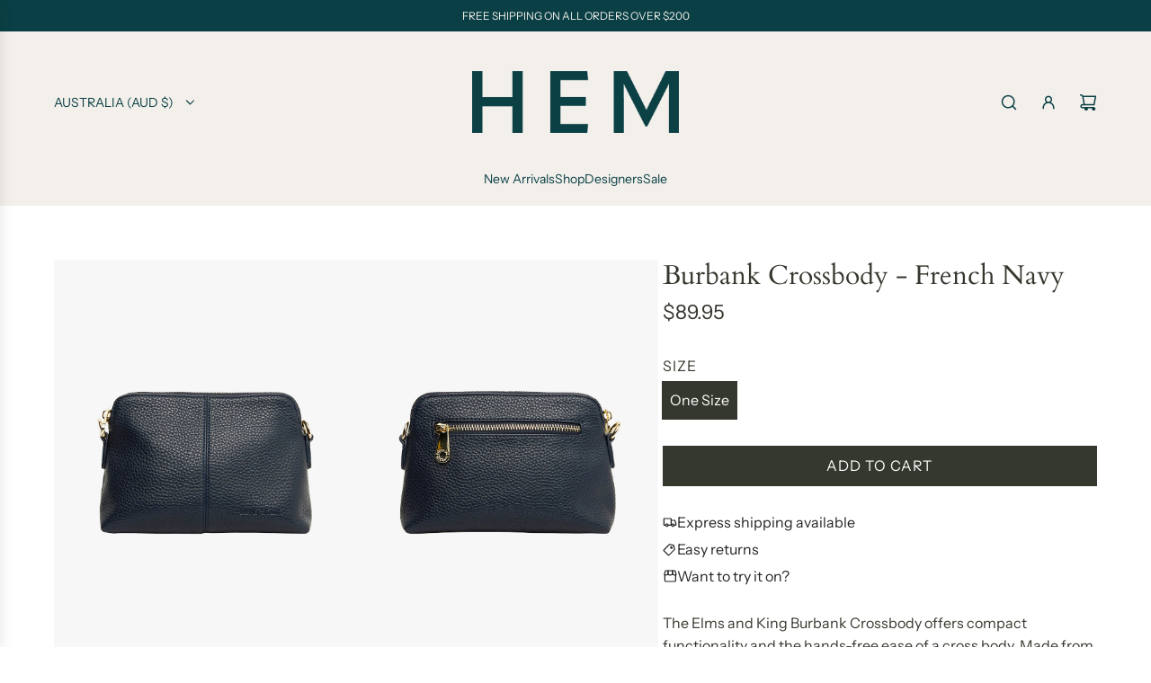

--- FILE ---
content_type: text/javascript
request_url: https://www.hemstore.com.au/cdn/shop/t/11/assets/component-cart-drawer.js?v=181863441691857161131756422320
body_size: 534
content:
(()=>{"use strict";var __webpack_modules__={5669:(__unused_webpack_module,__webpack_exports__2,__webpack_require__2)=>{__webpack_require__2.d(__webpack_exports__2,{A:()=>GlobalDrawer});class GlobalDrawer extends HTMLElement{constructor(){super(),this.closeElements=this.querySelectorAll("[data-drawer-close]"),this.openDrawer=this.openDrawer.bind(this),this.closeDrawer=this.closeDrawer.bind(this),this.closeAllDrawers=this.closeAllDrawers.bind(this),this.handleResize=this.handleResize.bind(this)}connectedCallback(){window.wetheme.webcomponentRegistry.register({key:"component-drawer"}),window.eventBus.on("close:all:drawers",this.closeAllDrawers),this.closeElements.forEach(element=>{element.addEventListener("click",this.closeDrawer)}),window.Shopify.designMode&&window.addEventListener("resize",this.handleResize)}openDrawer(){window.eventBus.emit("close:all:drawers",this),this.setAttribute("aria-hidden","false"),document.body.classList.add("js-drawer-open"),this.addEventListener("transitionend",this.handleTransitionEnd),window.eventBus.emit("drawer:opened",this)}closeDrawer(){this.setAttribute("aria-hidden","true"),document.body.classList.remove("js-drawer-open"),this.removeEventListener("transitionend",this.handleTransitionEnd),window.eventBus.emit("drawer:closed",this)}closeAllDrawers(e){e!==this&&this.closeDrawer()}handleTransitionEnd(e){e.target===this&&this.trapFocus()}trapFocus(){const focusableElements=this.querySelectorAll('button, [href], input:not([type="hidden"]), select, textarea, [tabindex]:not([tabindex="-1"])'),firstFocusableElement=focusableElements[0],lastFocusableElement=focusableElements[focusableElements.length-1];firstFocusableElement.focus(),this.addEventListener("keydown",e=>{e.key==="Tab"&&(e.shiftKey?document.activeElement===firstFocusableElement&&(lastFocusableElement.focus(),e.preventDefault()):document.activeElement===lastFocusableElement&&(firstFocusableElement.focus(),e.preventDefault()))})}handleResize(){this.classList.add("disable-transitions"),setTimeout(()=>{this.classList.remove("disable-transitions")},500)}disconnectedCallback(){window.Shopify.designMode&&window.removeEventListener("resize",this.handleResize)}}}},__webpack_module_cache__={};function __webpack_require__(moduleId){var cachedModule=__webpack_module_cache__[moduleId];if(cachedModule!==void 0)return cachedModule.exports;var module=__webpack_module_cache__[moduleId]={exports:{}};return __webpack_modules__[moduleId](module,module.exports,__webpack_require__),module.exports}__webpack_require__.d=(exports,definition)=>{for(var key in definition)__webpack_require__.o(definition,key)&&!__webpack_require__.o(exports,key)&&Object.defineProperty(exports,key,{enumerable:!0,get:definition[key]})},__webpack_require__.o=(obj,prop)=>Object.prototype.hasOwnProperty.call(obj,prop);var __webpack_exports__={},_global_drawer__WEBPACK_IMPORTED_MODULE_0__=__webpack_require__(5669);class CartDrawer extends _global_drawer__WEBPACK_IMPORTED_MODULE_0__.A{constructor(){super(),this.dynamicContentIds=["cart-header","cart-body","cart-footer"],this.scrollElement=this.querySelector("[data-cart-scroll-element]"),this.handleCartOpen=this.handleCartOpen.bind(this),this.handleCartUpdate=this.handleCartUpdate.bind(this),this.handleCartRender=this.handleCartRender.bind(this)}connectedCallback(){super.connectedCallback(),window.wetheme.webcomponentRegistry.register({key:"component-cart-drawer"}),window.eventBus.on("open:cart:drawer",this.handleCartOpen),window.eventBus.on("update:cart:drawer",this.handleCartUpdate),window.eventBus.on("render:cart:drawer",this.handleCartRender)}handleCartOpen(e){e?.scrollToTop&&this.scrollElement&&this.scrollElement.scrollTo(0,0),this.openDrawer()}handleCartUpdate(e){e&&e.sections?.["cart-drawer"]&&this.renderCartDrawer(e.sections["cart-drawer"])}renderCartDrawer(html){this.dynamicContentIds.forEach(id=>{const selector=`[data-cart-dynamic-content="${id}"]`,updatedContent=this.getContent(html,selector),targetElement=this.querySelector(selector);targetElement&&(targetElement.innerHTML=updatedContent)}),this.trapFocus()}async handleCartRender(){try{const responseJson=await(await fetch(window.Shopify.routes.root+"?sections=cart-drawer")).json();responseJson?.["cart-drawer"]&&this.renderCartDrawer(responseJson["cart-drawer"])}catch(error){console.error("Failed to fetch cart drawer:",error)}}getContent(html,selector){return new DOMParser().parseFromString(html,"text/html").querySelector(selector)?.innerHTML}}customElements.define("cart-drawer",CartDrawer)})();
//# sourceMappingURL=/cdn/shop/t/11/assets/component-cart-drawer.js.map?v=181863441691857161131756422320


--- FILE ---
content_type: text/javascript
request_url: https://www.hemstore.com.au/cdn/shop/t/11/assets/component-recently-viewed-products.js?v=61162105486204269611756422320
body_size: 81
content:
(()=>{if(!customElements.get("recently-viewed-products")){class RecentlyViewedProducts extends HTMLElement{constructor(){super(),this.cacheDOMElements(),this.bindEventHandlers()}connectedCallback(){this.addEventListeners(),this.debouncedRenderRecentlyViewedProducts()}cacheDOMElements(){this.sectionId=this.getAttribute("data-wetheme-section-id"),this.isPreviewMode=this.getAttribute("data-is-preview-mode")=="true",this.wrapper=this.closest("data-recently-viewed-wrapper"),!this.sectionId||this.wrapper}bindEventHandlers(){this.debouncedRenderRecentlyViewedProductsBound=this.debouncedRenderRecentlyViewedProducts.bind(this)}addEventListeners(){window.Shopify.designMode&&document.addEventListener("shopify:section:load",this.debouncedRenderRecentlyViewedProductsBound)}debouncedRenderRecentlyViewedProducts(){this.renderTimeout&&clearTimeout(this.renderTimeout),this.renderTimeout=setTimeout(()=>this.renderRecentlyViewedProducts(),100)}async renderRecentlyViewedProducts(){try{const recentlyViewedProducts=JSON.parse(localStorage.getItem("theme:recently-viewed-products")||"[]");if(!recentlyViewedProducts.length&&!this.isPreviewMode){this.wrapper.style.display="none";return}const items=new Set(recentlyViewedProducts);if(this.hasAttribute("exclude-id")&&items.delete(parseInt(this.getAttribute("exclude-id"))),!items.size&&!this.isPreviewMode){this.wrapper.style.display="none";return}const queryString=Array.from(items.values(),item=>`id:${item}`).slice(0,parseInt(this.getAttribute("data-products-to-show"))).join(" OR "),url=`${window.Shopify.routes.root}search?type=product&q=${queryString}&section_id=${this.sectionId}`,responseText=await(await fetch(url)).text(),tempDiv=document.createElement("div");tempDiv.innerHTML=responseText;const recentlyViewedProductsElement=tempDiv.querySelector("recently-viewed-products");recentlyViewedProductsElement&&recentlyViewedProductsElement.childElementCount>0?(this.replaceChildren(...recentlyViewedProductsElement.childNodes),window.eventBus.emit("recentlyViewed:updated")):this.isPreviewMode||(this.wrapper.style.display="none")}catch(e){console.error("Error fetching recently viewed products:",e),this.isPreviewMode||(this.wrapper.style.display="none")}}disconnectedCallback(){this.renderTimeout&&clearTimeout(this.renderTimeout),window.Shopify.designMode&&document.removeEventListener("shopify:section:load",this.debouncedRenderRecentlyViewedProductsBound)}}customElements.define("recently-viewed-products",RecentlyViewedProducts)}})();
//# sourceMappingURL=/cdn/shop/t/11/assets/component-recently-viewed-products.js.map?v=61162105486204269611756422320


--- FILE ---
content_type: text/javascript
request_url: https://www.hemstore.com.au/cdn/shop/t/11/assets/component-product-media.js?v=52687088012115563841756422320
body_size: 69004
content:
(()=>{"use strict";function isObject(obj){return obj!==null&&typeof obj=="object"&&"constructor"in obj&&obj.constructor===Object}function extend(target,src){target===void 0&&(target={}),src===void 0&&(src={}),Object.keys(src).forEach(key=>{typeof target[key]>"u"?target[key]=src[key]:isObject(src[key])&&isObject(target[key])&&Object.keys(src[key]).length>0&&extend(target[key],src[key])})}const ssrDocument={body:{},addEventListener(){},removeEventListener(){},activeElement:{blur(){},nodeName:""},querySelector(){return null},querySelectorAll(){return[]},getElementById(){return null},createEvent(){return{initEvent(){}}},createElement(){return{children:[],childNodes:[],style:{},setAttribute(){},getElementsByTagName(){return[]}}},createElementNS(){return{}},importNode(){return null},location:{hash:"",host:"",hostname:"",href:"",origin:"",pathname:"",protocol:"",search:""}};function ssr_window_esm_getDocument(){const doc=typeof document<"u"?document:{};return extend(doc,ssrDocument),doc}const ssrWindow={document:ssrDocument,navigator:{userAgent:""},location:{hash:"",host:"",hostname:"",href:"",origin:"",pathname:"",protocol:"",search:""},history:{replaceState(){},pushState(){},go(){},back(){}},CustomEvent:function(){return this},addEventListener(){},removeEventListener(){},getComputedStyle(){return{getPropertyValue(){return""}}},Image(){},Date(){},screen:{},setTimeout(){},clearTimeout(){},matchMedia(){return{}},requestAnimationFrame(callback){return typeof setTimeout>"u"?(callback(),null):setTimeout(callback,0)},cancelAnimationFrame(id){typeof setTimeout>"u"||clearTimeout(id)}};function ssr_window_esm_getWindow(){const win=typeof window<"u"?window:{};return extend(win,ssrWindow),win}function utils_classesToTokens(classes2){return classes2===void 0&&(classes2=""),classes2.trim().split(" ").filter(c=>!!c.trim())}function deleteProps(obj){const object=obj;Object.keys(object).forEach(key=>{try{object[key]=null}catch{}try{delete object[key]}catch{}})}function utils_nextTick(callback,delay){return delay===void 0&&(delay=0),setTimeout(callback,delay)}function utils_now(){return Date.now()}function utils_getComputedStyle(el){const window2=ssr_window_esm_getWindow();let style;return window2.getComputedStyle&&(style=window2.getComputedStyle(el,null)),!style&&el.currentStyle&&(style=el.currentStyle),style||(style=el.style),style}function utils_getTranslate(el,axis){axis===void 0&&(axis="x");const window2=ssr_window_esm_getWindow();let matrix,curTransform,transformMatrix;const curStyle=utils_getComputedStyle(el);return window2.WebKitCSSMatrix?(curTransform=curStyle.transform||curStyle.webkitTransform,curTransform.split(",").length>6&&(curTransform=curTransform.split(", ").map(a=>a.replace(",",".")).join(", ")),transformMatrix=new window2.WebKitCSSMatrix(curTransform==="none"?"":curTransform)):(transformMatrix=curStyle.MozTransform||curStyle.OTransform||curStyle.MsTransform||curStyle.msTransform||curStyle.transform||curStyle.getPropertyValue("transform").replace("translate(","matrix(1, 0, 0, 1,"),matrix=transformMatrix.toString().split(",")),axis==="x"&&(window2.WebKitCSSMatrix?curTransform=transformMatrix.m41:matrix.length===16?curTransform=parseFloat(matrix[12]):curTransform=parseFloat(matrix[4])),axis==="y"&&(window2.WebKitCSSMatrix?curTransform=transformMatrix.m42:matrix.length===16?curTransform=parseFloat(matrix[13]):curTransform=parseFloat(matrix[5])),curTransform||0}function utils_isObject(o){return typeof o=="object"&&o!==null&&o.constructor&&Object.prototype.toString.call(o).slice(8,-1)==="Object"}function isNode(node){return typeof window<"u"&&typeof window.HTMLElement<"u"?node instanceof HTMLElement:node&&(node.nodeType===1||node.nodeType===11)}function utils_extend(){const to=Object(arguments.length<=0?void 0:arguments[0]),noExtend=["__proto__","constructor","prototype"];for(let i=1;i<arguments.length;i+=1){const nextSource=i<0||arguments.length<=i?void 0:arguments[i];if(nextSource!=null&&!isNode(nextSource)){const keysArray=Object.keys(Object(nextSource)).filter(key=>noExtend.indexOf(key)<0);for(let nextIndex=0,len=keysArray.length;nextIndex<len;nextIndex+=1){const nextKey=keysArray[nextIndex],desc=Object.getOwnPropertyDescriptor(nextSource,nextKey);desc!==void 0&&desc.enumerable&&(utils_isObject(to[nextKey])&&utils_isObject(nextSource[nextKey])?nextSource[nextKey].__swiper__?to[nextKey]=nextSource[nextKey]:utils_extend(to[nextKey],nextSource[nextKey]):!utils_isObject(to[nextKey])&&utils_isObject(nextSource[nextKey])?(to[nextKey]={},nextSource[nextKey].__swiper__?to[nextKey]=nextSource[nextKey]:utils_extend(to[nextKey],nextSource[nextKey])):to[nextKey]=nextSource[nextKey])}}}return to}function utils_setCSSProperty(el,varName,varValue){el.style.setProperty(varName,varValue)}function animateCSSModeScroll(_ref){let{swiper,targetPosition,side}=_ref;const window2=ssr_window_esm_getWindow(),startPosition=-swiper.translate;let startTime=null,time;const duration=swiper.params.speed;swiper.wrapperEl.style.scrollSnapType="none",window2.cancelAnimationFrame(swiper.cssModeFrameID);const dir=targetPosition>startPosition?"next":"prev",isOutOfBound=(current,target)=>dir==="next"&&current>=target||dir==="prev"&&current<=target,animate=()=>{time=new Date().getTime(),startTime===null&&(startTime=time);const progress=Math.max(Math.min((time-startTime)/duration,1),0),easeProgress=.5-Math.cos(progress*Math.PI)/2;let currentPosition=startPosition+easeProgress*(targetPosition-startPosition);if(isOutOfBound(currentPosition,targetPosition)&&(currentPosition=targetPosition),swiper.wrapperEl.scrollTo({[side]:currentPosition}),isOutOfBound(currentPosition,targetPosition)){swiper.wrapperEl.style.overflow="hidden",swiper.wrapperEl.style.scrollSnapType="",setTimeout(()=>{swiper.wrapperEl.style.overflow="",swiper.wrapperEl.scrollTo({[side]:currentPosition})}),window2.cancelAnimationFrame(swiper.cssModeFrameID);return}swiper.cssModeFrameID=window2.requestAnimationFrame(animate)};animate()}function utils_getSlideTransformEl(slideEl){return slideEl.querySelector(".swiper-slide-transform")||slideEl.shadowRoot&&slideEl.shadowRoot.querySelector(".swiper-slide-transform")||slideEl}function utils_elementChildren(element,selector){selector===void 0&&(selector="");const window2=ssr_window_esm_getWindow(),children=[...element.children];return window2.HTMLSlotElement&&element instanceof HTMLSlotElement&&children.push(...element.assignedElements()),selector?children.filter(el=>el.matches(selector)):children}function elementIsChildOfSlot(el,slot){const elementsQueue=[slot];for(;elementsQueue.length>0;){const elementToCheck=elementsQueue.shift();if(el===elementToCheck)return!0;elementsQueue.push(...elementToCheck.children,...elementToCheck.shadowRoot?.children||[],...elementToCheck.assignedElements?.()||[])}}function elementIsChildOf(el,parent){const window2=ssr_window_esm_getWindow();let isChild=parent.contains(el);return!isChild&&window2.HTMLSlotElement&&parent instanceof HTMLSlotElement&&(isChild=[...parent.assignedElements()].includes(el),isChild||(isChild=elementIsChildOfSlot(el,parent))),isChild}function showWarning(text){try{console.warn(text);return}catch{}}function utils_createElement(tag,classes2){classes2===void 0&&(classes2=[]);const el=document.createElement(tag);return el.classList.add(...Array.isArray(classes2)?classes2:utils_classesToTokens(classes2)),el}function utils_elementOffset(el){const window2=ssr_window_esm_getWindow(),document2=ssr_window_esm_getDocument(),box=el.getBoundingClientRect(),body=document2.body,clientTop=el.clientTop||body.clientTop||0,clientLeft=el.clientLeft||body.clientLeft||0,scrollTop=el===window2?window2.scrollY:el.scrollTop,scrollLeft=el===window2?window2.scrollX:el.scrollLeft;return{top:box.top+scrollTop-clientTop,left:box.left+scrollLeft-clientLeft}}function elementPrevAll(el,selector){const prevEls=[];for(;el.previousElementSibling;){const prev=el.previousElementSibling;selector?prev.matches(selector)&&prevEls.push(prev):prevEls.push(prev),el=prev}return prevEls}function elementNextAll(el,selector){const nextEls=[];for(;el.nextElementSibling;){const next=el.nextElementSibling;selector?next.matches(selector)&&nextEls.push(next):nextEls.push(next),el=next}return nextEls}function elementStyle(el,prop){return ssr_window_esm_getWindow().getComputedStyle(el,null).getPropertyValue(prop)}function elementIndex(el){let child=el,i;if(child){for(i=0;(child=child.previousSibling)!==null;)child.nodeType===1&&(i+=1);return i}}function utils_elementParents(el,selector){const parents=[];let parent=el.parentElement;for(;parent;)selector?parent.matches(selector)&&parents.push(parent):parents.push(parent),parent=parent.parentElement;return parents}function utils_elementTransitionEnd(el,callback){function fireCallBack(e){e.target===el&&(callback.call(el,e),el.removeEventListener("transitionend",fireCallBack))}callback&&el.addEventListener("transitionend",fireCallBack)}function elementOuterSize(el,size,includeMargins){const window2=ssr_window_esm_getWindow();return includeMargins?el[size==="width"?"offsetWidth":"offsetHeight"]+parseFloat(window2.getComputedStyle(el,null).getPropertyValue(size==="width"?"margin-right":"margin-top"))+parseFloat(window2.getComputedStyle(el,null).getPropertyValue(size==="width"?"margin-left":"margin-bottom")):el.offsetWidth}function utils_makeElementsArray(el){return(Array.isArray(el)?el:[el]).filter(e=>!!e)}function utils_getRotateFix(swiper){return v=>Math.abs(v)>0&&swiper.browser&&swiper.browser.need3dFix&&Math.abs(v)%90===0?v+.001:v}let support;function calcSupport(){const window2=ssr_window_esm_getWindow(),document2=ssr_window_esm_getDocument();return{smoothScroll:document2.documentElement&&document2.documentElement.style&&"scrollBehavior"in document2.documentElement.style,touch:!!("ontouchstart"in window2||window2.DocumentTouch&&document2 instanceof window2.DocumentTouch)}}function getSupport(){return support||(support=calcSupport()),support}let deviceCached;function calcDevice(_temp){let{userAgent}=_temp===void 0?{}:_temp;const support2=getSupport(),window2=ssr_window_esm_getWindow(),platform=window2.navigator.platform,ua=userAgent||window2.navigator.userAgent,device={ios:!1,android:!1},screenWidth=window2.screen.width,screenHeight=window2.screen.height,android=ua.match(/(Android);?[\s\/]+([\d.]+)?/);let ipad=ua.match(/(iPad).*OS\s([\d_]+)/);const ipod=ua.match(/(iPod)(.*OS\s([\d_]+))?/),iphone=!ipad&&ua.match(/(iPhone\sOS|iOS)\s([\d_]+)/),windows=platform==="Win32";let macos=platform==="MacIntel";const iPadScreens=["1024x1366","1366x1024","834x1194","1194x834","834x1112","1112x834","768x1024","1024x768","820x1180","1180x820","810x1080","1080x810"];return!ipad&&macos&&support2.touch&&iPadScreens.indexOf(`${screenWidth}x${screenHeight}`)>=0&&(ipad=ua.match(/(Version)\/([\d.]+)/),ipad||(ipad=[0,1,"13_0_0"]),macos=!1),android&&!windows&&(device.os="android",device.android=!0),(ipad||iphone||ipod)&&(device.os="ios",device.ios=!0),device}function getDevice(overrides){return overrides===void 0&&(overrides={}),deviceCached||(deviceCached=calcDevice(overrides)),deviceCached}let browser;function calcBrowser(){const window2=ssr_window_esm_getWindow(),device=getDevice();let needPerspectiveFix=!1;function isSafari2(){const ua=window2.navigator.userAgent.toLowerCase();return ua.indexOf("safari")>=0&&ua.indexOf("chrome")<0&&ua.indexOf("android")<0}if(isSafari2()){const ua=String(window2.navigator.userAgent);if(ua.includes("Version/")){const[major,minor]=ua.split("Version/")[1].split(" ")[0].split(".").map(num=>Number(num));needPerspectiveFix=major<16||major===16&&minor<2}}const isWebView=/(iPhone|iPod|iPad).*AppleWebKit(?!.*Safari)/i.test(window2.navigator.userAgent),isSafariBrowser=isSafari2(),need3dFix=isSafariBrowser||isWebView&&device.ios;return{isSafari:needPerspectiveFix||isSafariBrowser,needPerspectiveFix,need3dFix,isWebView}}function getBrowser(){return browser||(browser=calcBrowser()),browser}function Resize(_ref){let{swiper,on,emit}=_ref;const window2=ssr_window_esm_getWindow();let observer=null,animationFrame=null;const resizeHandler=()=>{!swiper||swiper.destroyed||!swiper.initialized||(emit("beforeResize"),emit("resize"))},createObserver=()=>{!swiper||swiper.destroyed||!swiper.initialized||(observer=new ResizeObserver(entries=>{animationFrame=window2.requestAnimationFrame(()=>{const{width,height}=swiper;let newWidth=width,newHeight=height;entries.forEach(_ref2=>{let{contentBoxSize,contentRect,target}=_ref2;target&&target!==swiper.el||(newWidth=contentRect?contentRect.width:(contentBoxSize[0]||contentBoxSize).inlineSize,newHeight=contentRect?contentRect.height:(contentBoxSize[0]||contentBoxSize).blockSize)}),(newWidth!==width||newHeight!==height)&&resizeHandler()})}),observer.observe(swiper.el))},removeObserver=()=>{animationFrame&&window2.cancelAnimationFrame(animationFrame),observer&&observer.unobserve&&swiper.el&&(observer.unobserve(swiper.el),observer=null)},orientationChangeHandler=()=>{!swiper||swiper.destroyed||!swiper.initialized||emit("orientationchange")};on("init",()=>{if(swiper.params.resizeObserver&&typeof window2.ResizeObserver<"u"){createObserver();return}window2.addEventListener("resize",resizeHandler),window2.addEventListener("orientationchange",orientationChangeHandler)}),on("destroy",()=>{removeObserver(),window2.removeEventListener("resize",resizeHandler),window2.removeEventListener("orientationchange",orientationChangeHandler)})}function Observer(_ref){let{swiper,extendParams,on,emit}=_ref;const observers=[],window2=ssr_window_esm_getWindow(),attach=function(target,options){options===void 0&&(options={});const ObserverFunc=window2.MutationObserver||window2.WebkitMutationObserver,observer=new ObserverFunc(mutations=>{if(swiper.__preventObserver__)return;if(mutations.length===1){emit("observerUpdate",mutations[0]);return}const observerUpdate=function(){emit("observerUpdate",mutations[0])};window2.requestAnimationFrame?window2.requestAnimationFrame(observerUpdate):window2.setTimeout(observerUpdate,0)});observer.observe(target,{attributes:typeof options.attributes>"u"?!0:options.attributes,childList:swiper.isElement||(typeof options.childList>"u"?!0:options).childList,characterData:typeof options.characterData>"u"?!0:options.characterData}),observers.push(observer)},init=()=>{if(swiper.params.observer){if(swiper.params.observeParents){const containerParents=utils_elementParents(swiper.hostEl);for(let i=0;i<containerParents.length;i+=1)attach(containerParents[i])}attach(swiper.hostEl,{childList:swiper.params.observeSlideChildren}),attach(swiper.wrapperEl,{attributes:!1})}},destroy=()=>{observers.forEach(observer=>{observer.disconnect()}),observers.splice(0,observers.length)};extendParams({observer:!1,observeParents:!1,observeSlideChildren:!1}),on("init",init),on("destroy",destroy)}var eventsEmitter={on(events2,handler,priority){const self=this;if(!self.eventsListeners||self.destroyed||typeof handler!="function")return self;const method=priority?"unshift":"push";return events2.split(" ").forEach(event2=>{self.eventsListeners[event2]||(self.eventsListeners[event2]=[]),self.eventsListeners[event2][method](handler)}),self},once(events2,handler,priority){const self=this;if(!self.eventsListeners||self.destroyed||typeof handler!="function")return self;function onceHandler(){self.off(events2,onceHandler),onceHandler.__emitterProxy&&delete onceHandler.__emitterProxy;for(var _len=arguments.length,args=new Array(_len),_key=0;_key<_len;_key++)args[_key]=arguments[_key];handler.apply(self,args)}return onceHandler.__emitterProxy=handler,self.on(events2,onceHandler,priority)},onAny(handler,priority){const self=this;if(!self.eventsListeners||self.destroyed||typeof handler!="function")return self;const method=priority?"unshift":"push";return self.eventsAnyListeners.indexOf(handler)<0&&self.eventsAnyListeners[method](handler),self},offAny(handler){const self=this;if(!self.eventsListeners||self.destroyed||!self.eventsAnyListeners)return self;const index=self.eventsAnyListeners.indexOf(handler);return index>=0&&self.eventsAnyListeners.splice(index,1),self},off(events2,handler){const self=this;return!self.eventsListeners||self.destroyed||!self.eventsListeners||events2.split(" ").forEach(event2=>{typeof handler>"u"?self.eventsListeners[event2]=[]:self.eventsListeners[event2]&&self.eventsListeners[event2].forEach((eventHandler,index)=>{(eventHandler===handler||eventHandler.__emitterProxy&&eventHandler.__emitterProxy===handler)&&self.eventsListeners[event2].splice(index,1)})}),self},emit(){const self=this;if(!self.eventsListeners||self.destroyed||!self.eventsListeners)return self;let events2,data,context;for(var _len2=arguments.length,args=new Array(_len2),_key2=0;_key2<_len2;_key2++)args[_key2]=arguments[_key2];return typeof args[0]=="string"||Array.isArray(args[0])?(events2=args[0],data=args.slice(1,args.length),context=self):(events2=args[0].events,data=args[0].data,context=args[0].context||self),data.unshift(context),(Array.isArray(events2)?events2:events2.split(" ")).forEach(event2=>{self.eventsAnyListeners&&self.eventsAnyListeners.length&&self.eventsAnyListeners.forEach(eventHandler=>{eventHandler.apply(context,[event2,...data])}),self.eventsListeners&&self.eventsListeners[event2]&&self.eventsListeners[event2].forEach(eventHandler=>{eventHandler.apply(context,data)})}),self}};function updateSize(){const swiper=this;let width,height;const el=swiper.el;typeof swiper.params.width<"u"&&swiper.params.width!==null?width=swiper.params.width:width=el.clientWidth,typeof swiper.params.height<"u"&&swiper.params.height!==null?height=swiper.params.height:height=el.clientHeight,!(width===0&&swiper.isHorizontal()||height===0&&swiper.isVertical())&&(width=width-parseInt(elementStyle(el,"padding-left")||0,10)-parseInt(elementStyle(el,"padding-right")||0,10),height=height-parseInt(elementStyle(el,"padding-top")||0,10)-parseInt(elementStyle(el,"padding-bottom")||0,10),Number.isNaN(width)&&(width=0),Number.isNaN(height)&&(height=0),Object.assign(swiper,{width,height,size:swiper.isHorizontal()?width:height}))}function updateSlides(){const swiper=this;function getDirectionPropertyValue(node,label){return parseFloat(node.getPropertyValue(swiper.getDirectionLabel(label))||0)}const params=swiper.params,{wrapperEl,slidesEl,size:swiperSize,rtlTranslate:rtl,wrongRTL}=swiper,isVirtual=swiper.virtual&&params.virtual.enabled,previousSlidesLength=isVirtual?swiper.virtual.slides.length:swiper.slides.length,slides=utils_elementChildren(slidesEl,`.${swiper.params.slideClass}, swiper-slide`),slidesLength=isVirtual?swiper.virtual.slides.length:slides.length;let snapGrid=[];const slidesGrid=[],slidesSizesGrid=[];let offsetBefore=params.slidesOffsetBefore;typeof offsetBefore=="function"&&(offsetBefore=params.slidesOffsetBefore.call(swiper));let offsetAfter=params.slidesOffsetAfter;typeof offsetAfter=="function"&&(offsetAfter=params.slidesOffsetAfter.call(swiper));const previousSnapGridLength=swiper.snapGrid.length,previousSlidesGridLength=swiper.slidesGrid.length;let spaceBetween=params.spaceBetween,slidePosition=-offsetBefore,prevSlideSize=0,index=0;if(typeof swiperSize>"u")return;typeof spaceBetween=="string"&&spaceBetween.indexOf("%")>=0?spaceBetween=parseFloat(spaceBetween.replace("%",""))/100*swiperSize:typeof spaceBetween=="string"&&(spaceBetween=parseFloat(spaceBetween)),swiper.virtualSize=-spaceBetween,slides.forEach(slideEl=>{rtl?slideEl.style.marginLeft="":slideEl.style.marginRight="",slideEl.style.marginBottom="",slideEl.style.marginTop=""}),params.centeredSlides&&params.cssMode&&(utils_setCSSProperty(wrapperEl,"--swiper-centered-offset-before",""),utils_setCSSProperty(wrapperEl,"--swiper-centered-offset-after",""));const gridEnabled=params.grid&&params.grid.rows>1&&swiper.grid;gridEnabled?swiper.grid.initSlides(slides):swiper.grid&&swiper.grid.unsetSlides();let slideSize;const shouldResetSlideSize=params.slidesPerView==="auto"&&params.breakpoints&&Object.keys(params.breakpoints).filter(key=>typeof params.breakpoints[key].slidesPerView<"u").length>0;for(let i=0;i<slidesLength;i+=1){slideSize=0;let slide2;if(slides[i]&&(slide2=slides[i]),gridEnabled&&swiper.grid.updateSlide(i,slide2,slides),!(slides[i]&&elementStyle(slide2,"display")==="none")){if(params.slidesPerView==="auto"){shouldResetSlideSize&&(slides[i].style[swiper.getDirectionLabel("width")]="");const slideStyles=getComputedStyle(slide2),currentTransform=slide2.style.transform,currentWebKitTransform=slide2.style.webkitTransform;if(currentTransform&&(slide2.style.transform="none"),currentWebKitTransform&&(slide2.style.webkitTransform="none"),params.roundLengths)slideSize=swiper.isHorizontal()?elementOuterSize(slide2,"width",!0):elementOuterSize(slide2,"height",!0);else{const width=getDirectionPropertyValue(slideStyles,"width"),paddingLeft=getDirectionPropertyValue(slideStyles,"padding-left"),paddingRight=getDirectionPropertyValue(slideStyles,"padding-right"),marginLeft=getDirectionPropertyValue(slideStyles,"margin-left"),marginRight=getDirectionPropertyValue(slideStyles,"margin-right"),boxSizing=slideStyles.getPropertyValue("box-sizing");if(boxSizing&&boxSizing==="border-box")slideSize=width+marginLeft+marginRight;else{const{clientWidth,offsetWidth}=slide2;slideSize=width+paddingLeft+paddingRight+marginLeft+marginRight+(offsetWidth-clientWidth)}}currentTransform&&(slide2.style.transform=currentTransform),currentWebKitTransform&&(slide2.style.webkitTransform=currentWebKitTransform),params.roundLengths&&(slideSize=Math.floor(slideSize))}else slideSize=(swiperSize-(params.slidesPerView-1)*spaceBetween)/params.slidesPerView,params.roundLengths&&(slideSize=Math.floor(slideSize)),slides[i]&&(slides[i].style[swiper.getDirectionLabel("width")]=`${slideSize}px`);slides[i]&&(slides[i].swiperSlideSize=slideSize),slidesSizesGrid.push(slideSize),params.centeredSlides?(slidePosition=slidePosition+slideSize/2+prevSlideSize/2+spaceBetween,prevSlideSize===0&&i!==0&&(slidePosition=slidePosition-swiperSize/2-spaceBetween),i===0&&(slidePosition=slidePosition-swiperSize/2-spaceBetween),Math.abs(slidePosition)<1/1e3&&(slidePosition=0),params.roundLengths&&(slidePosition=Math.floor(slidePosition)),index%params.slidesPerGroup===0&&snapGrid.push(slidePosition),slidesGrid.push(slidePosition)):(params.roundLengths&&(slidePosition=Math.floor(slidePosition)),(index-Math.min(swiper.params.slidesPerGroupSkip,index))%swiper.params.slidesPerGroup===0&&snapGrid.push(slidePosition),slidesGrid.push(slidePosition),slidePosition=slidePosition+slideSize+spaceBetween),swiper.virtualSize+=slideSize+spaceBetween,prevSlideSize=slideSize,index+=1}}if(swiper.virtualSize=Math.max(swiper.virtualSize,swiperSize)+offsetAfter,rtl&&wrongRTL&&(params.effect==="slide"||params.effect==="coverflow")&&(wrapperEl.style.width=`${swiper.virtualSize+spaceBetween}px`),params.setWrapperSize&&(wrapperEl.style[swiper.getDirectionLabel("width")]=`${swiper.virtualSize+spaceBetween}px`),gridEnabled&&swiper.grid.updateWrapperSize(slideSize,snapGrid),!params.centeredSlides){const newSlidesGrid=[];for(let i=0;i<snapGrid.length;i+=1){let slidesGridItem=snapGrid[i];params.roundLengths&&(slidesGridItem=Math.floor(slidesGridItem)),snapGrid[i]<=swiper.virtualSize-swiperSize&&newSlidesGrid.push(slidesGridItem)}snapGrid=newSlidesGrid,Math.floor(swiper.virtualSize-swiperSize)-Math.floor(snapGrid[snapGrid.length-1])>1&&snapGrid.push(swiper.virtualSize-swiperSize)}if(isVirtual&&params.loop){const size=slidesSizesGrid[0]+spaceBetween;if(params.slidesPerGroup>1){const groups=Math.ceil((swiper.virtual.slidesBefore+swiper.virtual.slidesAfter)/params.slidesPerGroup),groupSize=size*params.slidesPerGroup;for(let i=0;i<groups;i+=1)snapGrid.push(snapGrid[snapGrid.length-1]+groupSize)}for(let i=0;i<swiper.virtual.slidesBefore+swiper.virtual.slidesAfter;i+=1)params.slidesPerGroup===1&&snapGrid.push(snapGrid[snapGrid.length-1]+size),slidesGrid.push(slidesGrid[slidesGrid.length-1]+size),swiper.virtualSize+=size}if(snapGrid.length===0&&(snapGrid=[0]),spaceBetween!==0){const key=swiper.isHorizontal()&&rtl?"marginLeft":swiper.getDirectionLabel("marginRight");slides.filter((_,slideIndex)=>!params.cssMode||params.loop?!0:slideIndex!==slides.length-1).forEach(slideEl=>{slideEl.style[key]=`${spaceBetween}px`})}if(params.centeredSlides&&params.centeredSlidesBounds){let allSlidesSize=0;slidesSizesGrid.forEach(slideSizeValue=>{allSlidesSize+=slideSizeValue+(spaceBetween||0)}),allSlidesSize-=spaceBetween;const maxSnap=allSlidesSize>swiperSize?allSlidesSize-swiperSize:0;snapGrid=snapGrid.map(snap=>snap<=0?-offsetBefore:snap>maxSnap?maxSnap+offsetAfter:snap)}if(params.centerInsufficientSlides){let allSlidesSize=0;slidesSizesGrid.forEach(slideSizeValue=>{allSlidesSize+=slideSizeValue+(spaceBetween||0)}),allSlidesSize-=spaceBetween;const offsetSize=(params.slidesOffsetBefore||0)+(params.slidesOffsetAfter||0);if(allSlidesSize+offsetSize<swiperSize){const allSlidesOffset=(swiperSize-allSlidesSize-offsetSize)/2;snapGrid.forEach((snap,snapIndex)=>{snapGrid[snapIndex]=snap-allSlidesOffset}),slidesGrid.forEach((snap,snapIndex)=>{slidesGrid[snapIndex]=snap+allSlidesOffset})}}if(Object.assign(swiper,{slides,snapGrid,slidesGrid,slidesSizesGrid}),params.centeredSlides&&params.cssMode&&!params.centeredSlidesBounds){utils_setCSSProperty(wrapperEl,"--swiper-centered-offset-before",`${-snapGrid[0]}px`),utils_setCSSProperty(wrapperEl,"--swiper-centered-offset-after",`${swiper.size/2-slidesSizesGrid[slidesSizesGrid.length-1]/2}px`);const addToSnapGrid=-swiper.snapGrid[0],addToSlidesGrid=-swiper.slidesGrid[0];swiper.snapGrid=swiper.snapGrid.map(v=>v+addToSnapGrid),swiper.slidesGrid=swiper.slidesGrid.map(v=>v+addToSlidesGrid)}if(slidesLength!==previousSlidesLength&&swiper.emit("slidesLengthChange"),snapGrid.length!==previousSnapGridLength&&(swiper.params.watchOverflow&&swiper.checkOverflow(),swiper.emit("snapGridLengthChange")),slidesGrid.length!==previousSlidesGridLength&&swiper.emit("slidesGridLengthChange"),params.watchSlidesProgress&&swiper.updateSlidesOffset(),swiper.emit("slidesUpdated"),!isVirtual&&!params.cssMode&&(params.effect==="slide"||params.effect==="fade")){const backFaceHiddenClass=`${params.containerModifierClass}backface-hidden`,hasClassBackfaceClassAdded=swiper.el.classList.contains(backFaceHiddenClass);slidesLength<=params.maxBackfaceHiddenSlides?hasClassBackfaceClassAdded||swiper.el.classList.add(backFaceHiddenClass):hasClassBackfaceClassAdded&&swiper.el.classList.remove(backFaceHiddenClass)}}function updateAutoHeight(speed){const swiper=this,activeSlides=[],isVirtual=swiper.virtual&&swiper.params.virtual.enabled;let newHeight=0,i;typeof speed=="number"?swiper.setTransition(speed):speed===!0&&swiper.setTransition(swiper.params.speed);const getSlideByIndex=index=>isVirtual?swiper.slides[swiper.getSlideIndexByData(index)]:swiper.slides[index];if(swiper.params.slidesPerView!=="auto"&&swiper.params.slidesPerView>1)if(swiper.params.centeredSlides)(swiper.visibleSlides||[]).forEach(slide2=>{activeSlides.push(slide2)});else for(i=0;i<Math.ceil(swiper.params.slidesPerView);i+=1){const index=swiper.activeIndex+i;if(index>swiper.slides.length&&!isVirtual)break;activeSlides.push(getSlideByIndex(index))}else activeSlides.push(getSlideByIndex(swiper.activeIndex));for(i=0;i<activeSlides.length;i+=1)if(typeof activeSlides[i]<"u"){const height=activeSlides[i].offsetHeight;newHeight=height>newHeight?height:newHeight}(newHeight||newHeight===0)&&(swiper.wrapperEl.style.height=`${newHeight}px`)}function updateSlidesOffset(){const swiper=this,slides=swiper.slides,minusOffset=swiper.isElement?swiper.isHorizontal()?swiper.wrapperEl.offsetLeft:swiper.wrapperEl.offsetTop:0;for(let i=0;i<slides.length;i+=1)slides[i].swiperSlideOffset=(swiper.isHorizontal()?slides[i].offsetLeft:slides[i].offsetTop)-minusOffset-swiper.cssOverflowAdjustment()}const toggleSlideClasses$1=(slideEl,condition,className)=>{condition&&!slideEl.classList.contains(className)?slideEl.classList.add(className):!condition&&slideEl.classList.contains(className)&&slideEl.classList.remove(className)};function updateSlidesProgress(translate2){translate2===void 0&&(translate2=this&&this.translate||0);const swiper=this,params=swiper.params,{slides,rtlTranslate:rtl,snapGrid}=swiper;if(slides.length===0)return;typeof slides[0].swiperSlideOffset>"u"&&swiper.updateSlidesOffset();let offsetCenter=-translate2;rtl&&(offsetCenter=translate2),swiper.visibleSlidesIndexes=[],swiper.visibleSlides=[];let spaceBetween=params.spaceBetween;typeof spaceBetween=="string"&&spaceBetween.indexOf("%")>=0?spaceBetween=parseFloat(spaceBetween.replace("%",""))/100*swiper.size:typeof spaceBetween=="string"&&(spaceBetween=parseFloat(spaceBetween));for(let i=0;i<slides.length;i+=1){const slide2=slides[i];let slideOffset=slide2.swiperSlideOffset;params.cssMode&&params.centeredSlides&&(slideOffset-=slides[0].swiperSlideOffset);const slideProgress=(offsetCenter+(params.centeredSlides?swiper.minTranslate():0)-slideOffset)/(slide2.swiperSlideSize+spaceBetween),originalSlideProgress=(offsetCenter-snapGrid[0]+(params.centeredSlides?swiper.minTranslate():0)-slideOffset)/(slide2.swiperSlideSize+spaceBetween),slideBefore=-(offsetCenter-slideOffset),slideAfter=slideBefore+swiper.slidesSizesGrid[i],isFullyVisible=slideBefore>=0&&slideBefore<=swiper.size-swiper.slidesSizesGrid[i],isVisible=slideBefore>=0&&slideBefore<swiper.size-1||slideAfter>1&&slideAfter<=swiper.size||slideBefore<=0&&slideAfter>=swiper.size;isVisible&&(swiper.visibleSlides.push(slide2),swiper.visibleSlidesIndexes.push(i)),toggleSlideClasses$1(slide2,isVisible,params.slideVisibleClass),toggleSlideClasses$1(slide2,isFullyVisible,params.slideFullyVisibleClass),slide2.progress=rtl?-slideProgress:slideProgress,slide2.originalProgress=rtl?-originalSlideProgress:originalSlideProgress}}function updateProgress(translate2){const swiper=this;if(typeof translate2>"u"){const multiplier=swiper.rtlTranslate?-1:1;translate2=swiper&&swiper.translate&&swiper.translate*multiplier||0}const params=swiper.params,translatesDiff=swiper.maxTranslate()-swiper.minTranslate();let{progress,isBeginning,isEnd,progressLoop}=swiper;const wasBeginning=isBeginning,wasEnd=isEnd;if(translatesDiff===0)progress=0,isBeginning=!0,isEnd=!0;else{progress=(translate2-swiper.minTranslate())/translatesDiff;const isBeginningRounded=Math.abs(translate2-swiper.minTranslate())<1,isEndRounded=Math.abs(translate2-swiper.maxTranslate())<1;isBeginning=isBeginningRounded||progress<=0,isEnd=isEndRounded||progress>=1,isBeginningRounded&&(progress=0),isEndRounded&&(progress=1)}if(params.loop){const firstSlideIndex=swiper.getSlideIndexByData(0),lastSlideIndex=swiper.getSlideIndexByData(swiper.slides.length-1),firstSlideTranslate=swiper.slidesGrid[firstSlideIndex],lastSlideTranslate=swiper.slidesGrid[lastSlideIndex],translateMax=swiper.slidesGrid[swiper.slidesGrid.length-1],translateAbs=Math.abs(translate2);translateAbs>=firstSlideTranslate?progressLoop=(translateAbs-firstSlideTranslate)/translateMax:progressLoop=(translateAbs+translateMax-lastSlideTranslate)/translateMax,progressLoop>1&&(progressLoop-=1)}Object.assign(swiper,{progress,progressLoop,isBeginning,isEnd}),(params.watchSlidesProgress||params.centeredSlides&&params.autoHeight)&&swiper.updateSlidesProgress(translate2),isBeginning&&!wasBeginning&&swiper.emit("reachBeginning toEdge"),isEnd&&!wasEnd&&swiper.emit("reachEnd toEdge"),(wasBeginning&&!isBeginning||wasEnd&&!isEnd)&&swiper.emit("fromEdge"),swiper.emit("progress",progress)}const toggleSlideClasses=(slideEl,condition,className)=>{condition&&!slideEl.classList.contains(className)?slideEl.classList.add(className):!condition&&slideEl.classList.contains(className)&&slideEl.classList.remove(className)};function updateSlidesClasses(){const swiper=this,{slides,params,slidesEl,activeIndex}=swiper,isVirtual=swiper.virtual&&params.virtual.enabled,gridEnabled=swiper.grid&&params.grid&&params.grid.rows>1,getFilteredSlide=selector=>utils_elementChildren(slidesEl,`.${params.slideClass}${selector}, swiper-slide${selector}`)[0];let activeSlide,prevSlide,nextSlide;if(isVirtual)if(params.loop){let slideIndex=activeIndex-swiper.virtual.slidesBefore;slideIndex<0&&(slideIndex=swiper.virtual.slides.length+slideIndex),slideIndex>=swiper.virtual.slides.length&&(slideIndex-=swiper.virtual.slides.length),activeSlide=getFilteredSlide(`[data-swiper-slide-index="${slideIndex}"]`)}else activeSlide=getFilteredSlide(`[data-swiper-slide-index="${activeIndex}"]`);else gridEnabled?(activeSlide=slides.find(slideEl=>slideEl.column===activeIndex),nextSlide=slides.find(slideEl=>slideEl.column===activeIndex+1),prevSlide=slides.find(slideEl=>slideEl.column===activeIndex-1)):activeSlide=slides[activeIndex];activeSlide&&(gridEnabled||(nextSlide=elementNextAll(activeSlide,`.${params.slideClass}, swiper-slide`)[0],params.loop&&!nextSlide&&(nextSlide=slides[0]),prevSlide=elementPrevAll(activeSlide,`.${params.slideClass}, swiper-slide`)[0],params.loop&&!prevSlide===0&&(prevSlide=slides[slides.length-1]))),slides.forEach(slideEl=>{toggleSlideClasses(slideEl,slideEl===activeSlide,params.slideActiveClass),toggleSlideClasses(slideEl,slideEl===nextSlide,params.slideNextClass),toggleSlideClasses(slideEl,slideEl===prevSlide,params.slidePrevClass)}),swiper.emitSlidesClasses()}const processLazyPreloader=(swiper,imageEl)=>{if(!swiper||swiper.destroyed||!swiper.params)return;const slideSelector=()=>swiper.isElement?"swiper-slide":`.${swiper.params.slideClass}`,slideEl=imageEl.closest(slideSelector());if(slideEl){let lazyEl=slideEl.querySelector(`.${swiper.params.lazyPreloaderClass}`);!lazyEl&&swiper.isElement&&(slideEl.shadowRoot?lazyEl=slideEl.shadowRoot.querySelector(`.${swiper.params.lazyPreloaderClass}`):requestAnimationFrame(()=>{slideEl.shadowRoot&&(lazyEl=slideEl.shadowRoot.querySelector(`.${swiper.params.lazyPreloaderClass}`),lazyEl&&lazyEl.remove())})),lazyEl&&lazyEl.remove()}},unlazy=(swiper,index)=>{if(!swiper.slides[index])return;const imageEl=swiper.slides[index].querySelector('[loading="lazy"]');imageEl&&imageEl.removeAttribute("loading")},preload=swiper=>{if(!swiper||swiper.destroyed||!swiper.params)return;let amount=swiper.params.lazyPreloadPrevNext;const len=swiper.slides.length;if(!len||!amount||amount<0)return;amount=Math.min(amount,len);const slidesPerView=swiper.params.slidesPerView==="auto"?swiper.slidesPerViewDynamic():Math.ceil(swiper.params.slidesPerView),activeIndex=swiper.activeIndex;if(swiper.params.grid&&swiper.params.grid.rows>1){const activeColumn=activeIndex,preloadColumns=[activeColumn-amount];preloadColumns.push(...Array.from({length:amount}).map((_,i)=>activeColumn+slidesPerView+i)),swiper.slides.forEach((slideEl,i)=>{preloadColumns.includes(slideEl.column)&&unlazy(swiper,i)});return}const slideIndexLastInView=activeIndex+slidesPerView-1;if(swiper.params.rewind||swiper.params.loop)for(let i=activeIndex-amount;i<=slideIndexLastInView+amount;i+=1){const realIndex=(i%len+len)%len;(realIndex<activeIndex||realIndex>slideIndexLastInView)&&unlazy(swiper,realIndex)}else for(let i=Math.max(activeIndex-amount,0);i<=Math.min(slideIndexLastInView+amount,len-1);i+=1)i!==activeIndex&&(i>slideIndexLastInView||i<activeIndex)&&unlazy(swiper,i)};function getActiveIndexByTranslate(swiper){const{slidesGrid,params}=swiper,translate2=swiper.rtlTranslate?swiper.translate:-swiper.translate;let activeIndex;for(let i=0;i<slidesGrid.length;i+=1)typeof slidesGrid[i+1]<"u"?translate2>=slidesGrid[i]&&translate2<slidesGrid[i+1]-(slidesGrid[i+1]-slidesGrid[i])/2?activeIndex=i:translate2>=slidesGrid[i]&&translate2<slidesGrid[i+1]&&(activeIndex=i+1):translate2>=slidesGrid[i]&&(activeIndex=i);return params.normalizeSlideIndex&&(activeIndex<0||typeof activeIndex>"u")&&(activeIndex=0),activeIndex}function updateActiveIndex(newActiveIndex){const swiper=this,translate2=swiper.rtlTranslate?swiper.translate:-swiper.translate,{snapGrid,params,activeIndex:previousIndex,realIndex:previousRealIndex,snapIndex:previousSnapIndex}=swiper;let activeIndex=newActiveIndex,snapIndex;const getVirtualRealIndex=aIndex=>{let realIndex2=aIndex-swiper.virtual.slidesBefore;return realIndex2<0&&(realIndex2=swiper.virtual.slides.length+realIndex2),realIndex2>=swiper.virtual.slides.length&&(realIndex2-=swiper.virtual.slides.length),realIndex2};if(typeof activeIndex>"u"&&(activeIndex=getActiveIndexByTranslate(swiper)),snapGrid.indexOf(translate2)>=0)snapIndex=snapGrid.indexOf(translate2);else{const skip=Math.min(params.slidesPerGroupSkip,activeIndex);snapIndex=skip+Math.floor((activeIndex-skip)/params.slidesPerGroup)}if(snapIndex>=snapGrid.length&&(snapIndex=snapGrid.length-1),activeIndex===previousIndex&&!swiper.params.loop){snapIndex!==previousSnapIndex&&(swiper.snapIndex=snapIndex,swiper.emit("snapIndexChange"));return}if(activeIndex===previousIndex&&swiper.params.loop&&swiper.virtual&&swiper.params.virtual.enabled){swiper.realIndex=getVirtualRealIndex(activeIndex);return}const gridEnabled=swiper.grid&&params.grid&&params.grid.rows>1;let realIndex;if(swiper.virtual&&params.virtual.enabled&&params.loop)realIndex=getVirtualRealIndex(activeIndex);else if(gridEnabled){const firstSlideInColumn=swiper.slides.find(slideEl=>slideEl.column===activeIndex);let activeSlideIndex=parseInt(firstSlideInColumn.getAttribute("data-swiper-slide-index"),10);Number.isNaN(activeSlideIndex)&&(activeSlideIndex=Math.max(swiper.slides.indexOf(firstSlideInColumn),0)),realIndex=Math.floor(activeSlideIndex/params.grid.rows)}else if(swiper.slides[activeIndex]){const slideIndex=swiper.slides[activeIndex].getAttribute("data-swiper-slide-index");slideIndex?realIndex=parseInt(slideIndex,10):realIndex=activeIndex}else realIndex=activeIndex;Object.assign(swiper,{previousSnapIndex,snapIndex,previousRealIndex,realIndex,previousIndex,activeIndex}),swiper.initialized&&preload(swiper),swiper.emit("activeIndexChange"),swiper.emit("snapIndexChange"),(swiper.initialized||swiper.params.runCallbacksOnInit)&&(previousRealIndex!==realIndex&&swiper.emit("realIndexChange"),swiper.emit("slideChange"))}function updateClickedSlide(el,path){const swiper=this,params=swiper.params;let slide2=el.closest(`.${params.slideClass}, swiper-slide`);!slide2&&swiper.isElement&&path&&path.length>1&&path.includes(el)&&[...path.slice(path.indexOf(el)+1,path.length)].forEach(pathEl=>{!slide2&&pathEl.matches&&pathEl.matches(`.${params.slideClass}, swiper-slide`)&&(slide2=pathEl)});let slideFound=!1,slideIndex;if(slide2){for(let i=0;i<swiper.slides.length;i+=1)if(swiper.slides[i]===slide2){slideFound=!0,slideIndex=i;break}}if(slide2&&slideFound)swiper.clickedSlide=slide2,swiper.virtual&&swiper.params.virtual.enabled?swiper.clickedIndex=parseInt(slide2.getAttribute("data-swiper-slide-index"),10):swiper.clickedIndex=slideIndex;else{swiper.clickedSlide=void 0,swiper.clickedIndex=void 0;return}params.slideToClickedSlide&&swiper.clickedIndex!==void 0&&swiper.clickedIndex!==swiper.activeIndex&&swiper.slideToClickedSlide()}var update={updateSize,updateSlides,updateAutoHeight,updateSlidesOffset,updateSlidesProgress,updateProgress,updateSlidesClasses,updateActiveIndex,updateClickedSlide};function getSwiperTranslate(axis){axis===void 0&&(axis=this.isHorizontal()?"x":"y");const swiper=this,{params,rtlTranslate:rtl,translate:translate2,wrapperEl}=swiper;if(params.virtualTranslate)return rtl?-translate2:translate2;if(params.cssMode)return translate2;let currentTranslate=utils_getTranslate(wrapperEl,axis);return currentTranslate+=swiper.cssOverflowAdjustment(),rtl&&(currentTranslate=-currentTranslate),currentTranslate||0}function setTranslate(translate2,byController){const swiper=this,{rtlTranslate:rtl,params,wrapperEl,progress}=swiper;let x=0,y=0;const z=0;swiper.isHorizontal()?x=rtl?-translate2:translate2:y=translate2,params.roundLengths&&(x=Math.floor(x),y=Math.floor(y)),swiper.previousTranslate=swiper.translate,swiper.translate=swiper.isHorizontal()?x:y,params.cssMode?wrapperEl[swiper.isHorizontal()?"scrollLeft":"scrollTop"]=swiper.isHorizontal()?-x:-y:params.virtualTranslate||(swiper.isHorizontal()?x-=swiper.cssOverflowAdjustment():y-=swiper.cssOverflowAdjustment(),wrapperEl.style.transform=`translate3d(${x}px, ${y}px, ${z}px)`);let newProgress;const translatesDiff=swiper.maxTranslate()-swiper.minTranslate();translatesDiff===0?newProgress=0:newProgress=(translate2-swiper.minTranslate())/translatesDiff,newProgress!==progress&&swiper.updateProgress(translate2),swiper.emit("setTranslate",swiper.translate,byController)}function minTranslate(){return-this.snapGrid[0]}function maxTranslate(){return-this.snapGrid[this.snapGrid.length-1]}function translateTo(translate2,speed,runCallbacks,translateBounds,internal){translate2===void 0&&(translate2=0),speed===void 0&&(speed=this.params.speed),runCallbacks===void 0&&(runCallbacks=!0),translateBounds===void 0&&(translateBounds=!0);const swiper=this,{params,wrapperEl}=swiper;if(swiper.animating&&params.preventInteractionOnTransition)return!1;const minTranslate2=swiper.minTranslate(),maxTranslate2=swiper.maxTranslate();let newTranslate;if(translateBounds&&translate2>minTranslate2?newTranslate=minTranslate2:translateBounds&&translate2<maxTranslate2?newTranslate=maxTranslate2:newTranslate=translate2,swiper.updateProgress(newTranslate),params.cssMode){const isH=swiper.isHorizontal();if(speed===0)wrapperEl[isH?"scrollLeft":"scrollTop"]=-newTranslate;else{if(!swiper.support.smoothScroll)return animateCSSModeScroll({swiper,targetPosition:-newTranslate,side:isH?"left":"top"}),!0;wrapperEl.scrollTo({[isH?"left":"top"]:-newTranslate,behavior:"smooth"})}return!0}return speed===0?(swiper.setTransition(0),swiper.setTranslate(newTranslate),runCallbacks&&(swiper.emit("beforeTransitionStart",speed,internal),swiper.emit("transitionEnd"))):(swiper.setTransition(speed),swiper.setTranslate(newTranslate),runCallbacks&&(swiper.emit("beforeTransitionStart",speed,internal),swiper.emit("transitionStart")),swiper.animating||(swiper.animating=!0,swiper.onTranslateToWrapperTransitionEnd||(swiper.onTranslateToWrapperTransitionEnd=function(e){!swiper||swiper.destroyed||e.target===this&&(swiper.wrapperEl.removeEventListener("transitionend",swiper.onTranslateToWrapperTransitionEnd),swiper.onTranslateToWrapperTransitionEnd=null,delete swiper.onTranslateToWrapperTransitionEnd,swiper.animating=!1,runCallbacks&&swiper.emit("transitionEnd"))}),swiper.wrapperEl.addEventListener("transitionend",swiper.onTranslateToWrapperTransitionEnd))),!0}var translate={getTranslate:getSwiperTranslate,setTranslate,minTranslate,maxTranslate,translateTo};function setTransition(duration,byController){const swiper=this;swiper.params.cssMode||(swiper.wrapperEl.style.transitionDuration=`${duration}ms`,swiper.wrapperEl.style.transitionDelay=duration===0?"0ms":""),swiper.emit("setTransition",duration,byController)}function transitionEmit(_ref){let{swiper,runCallbacks,direction,step}=_ref;const{activeIndex,previousIndex}=swiper;let dir=direction;if(dir||(activeIndex>previousIndex?dir="next":activeIndex<previousIndex?dir="prev":dir="reset"),swiper.emit(`transition${step}`),runCallbacks&&activeIndex!==previousIndex){if(dir==="reset"){swiper.emit(`slideResetTransition${step}`);return}swiper.emit(`slideChangeTransition${step}`),dir==="next"?swiper.emit(`slideNextTransition${step}`):swiper.emit(`slidePrevTransition${step}`)}}function transitionStart(runCallbacks,direction){runCallbacks===void 0&&(runCallbacks=!0);const swiper=this,{params}=swiper;params.cssMode||(params.autoHeight&&swiper.updateAutoHeight(),transitionEmit({swiper,runCallbacks,direction,step:"Start"}))}function transitionEnd(runCallbacks,direction){runCallbacks===void 0&&(runCallbacks=!0);const swiper=this,{params}=swiper;swiper.animating=!1,!params.cssMode&&(swiper.setTransition(0),transitionEmit({swiper,runCallbacks,direction,step:"End"}))}var transition={setTransition,transitionStart,transitionEnd};function slideTo(index,speed,runCallbacks,internal,initial){index===void 0&&(index=0),runCallbacks===void 0&&(runCallbacks=!0),typeof index=="string"&&(index=parseInt(index,10));const swiper=this;let slideIndex=index;slideIndex<0&&(slideIndex=0);const{params,snapGrid,slidesGrid,previousIndex,activeIndex,rtlTranslate:rtl,wrapperEl,enabled}=swiper;if(!enabled&&!internal&&!initial||swiper.destroyed||swiper.animating&&params.preventInteractionOnTransition)return!1;typeof speed>"u"&&(speed=swiper.params.speed);const skip=Math.min(swiper.params.slidesPerGroupSkip,slideIndex);let snapIndex=skip+Math.floor((slideIndex-skip)/swiper.params.slidesPerGroup);snapIndex>=snapGrid.length&&(snapIndex=snapGrid.length-1);const translate2=-snapGrid[snapIndex];if(params.normalizeSlideIndex)for(let i=0;i<slidesGrid.length;i+=1){const normalizedTranslate=-Math.floor(translate2*100),normalizedGrid=Math.floor(slidesGrid[i]*100),normalizedGridNext=Math.floor(slidesGrid[i+1]*100);typeof slidesGrid[i+1]<"u"?normalizedTranslate>=normalizedGrid&&normalizedTranslate<normalizedGridNext-(normalizedGridNext-normalizedGrid)/2?slideIndex=i:normalizedTranslate>=normalizedGrid&&normalizedTranslate<normalizedGridNext&&(slideIndex=i+1):normalizedTranslate>=normalizedGrid&&(slideIndex=i)}if(swiper.initialized&&slideIndex!==activeIndex&&(!swiper.allowSlideNext&&(rtl?translate2>swiper.translate&&translate2>swiper.minTranslate():translate2<swiper.translate&&translate2<swiper.minTranslate())||!swiper.allowSlidePrev&&translate2>swiper.translate&&translate2>swiper.maxTranslate()&&(activeIndex||0)!==slideIndex))return!1;slideIndex!==(previousIndex||0)&&runCallbacks&&swiper.emit("beforeSlideChangeStart"),swiper.updateProgress(translate2);let direction;slideIndex>activeIndex?direction="next":slideIndex<activeIndex?direction="prev":direction="reset";const isVirtual=swiper.virtual&&swiper.params.virtual.enabled;if(!(isVirtual&&initial)&&(rtl&&-translate2===swiper.translate||!rtl&&translate2===swiper.translate))return swiper.updateActiveIndex(slideIndex),params.autoHeight&&swiper.updateAutoHeight(),swiper.updateSlidesClasses(),params.effect!=="slide"&&swiper.setTranslate(translate2),direction!=="reset"&&(swiper.transitionStart(runCallbacks,direction),swiper.transitionEnd(runCallbacks,direction)),!1;if(params.cssMode){const isH=swiper.isHorizontal(),t=rtl?translate2:-translate2;if(speed===0)isVirtual&&(swiper.wrapperEl.style.scrollSnapType="none",swiper._immediateVirtual=!0),isVirtual&&!swiper._cssModeVirtualInitialSet&&swiper.params.initialSlide>0?(swiper._cssModeVirtualInitialSet=!0,requestAnimationFrame(()=>{wrapperEl[isH?"scrollLeft":"scrollTop"]=t})):wrapperEl[isH?"scrollLeft":"scrollTop"]=t,isVirtual&&requestAnimationFrame(()=>{swiper.wrapperEl.style.scrollSnapType="",swiper._immediateVirtual=!1});else{if(!swiper.support.smoothScroll)return animateCSSModeScroll({swiper,targetPosition:t,side:isH?"left":"top"}),!0;wrapperEl.scrollTo({[isH?"left":"top"]:t,behavior:"smooth"})}return!0}return swiper.setTransition(speed),swiper.setTranslate(translate2),swiper.updateActiveIndex(slideIndex),swiper.updateSlidesClasses(),swiper.emit("beforeTransitionStart",speed,internal),swiper.transitionStart(runCallbacks,direction),speed===0?swiper.transitionEnd(runCallbacks,direction):swiper.animating||(swiper.animating=!0,swiper.onSlideToWrapperTransitionEnd||(swiper.onSlideToWrapperTransitionEnd=function(e){!swiper||swiper.destroyed||e.target===this&&(swiper.wrapperEl.removeEventListener("transitionend",swiper.onSlideToWrapperTransitionEnd),swiper.onSlideToWrapperTransitionEnd=null,delete swiper.onSlideToWrapperTransitionEnd,swiper.transitionEnd(runCallbacks,direction))}),swiper.wrapperEl.addEventListener("transitionend",swiper.onSlideToWrapperTransitionEnd)),!0}function slideToLoop(index,speed,runCallbacks,internal){index===void 0&&(index=0),runCallbacks===void 0&&(runCallbacks=!0),typeof index=="string"&&(index=parseInt(index,10));const swiper=this;if(swiper.destroyed)return;typeof speed>"u"&&(speed=swiper.params.speed);const gridEnabled=swiper.grid&&swiper.params.grid&&swiper.params.grid.rows>1;let newIndex=index;if(swiper.params.loop)if(swiper.virtual&&swiper.params.virtual.enabled)newIndex=newIndex+swiper.virtual.slidesBefore;else{let targetSlideIndex;if(gridEnabled){const slideIndex=newIndex*swiper.params.grid.rows;targetSlideIndex=swiper.slides.find(slideEl=>slideEl.getAttribute("data-swiper-slide-index")*1===slideIndex).column}else targetSlideIndex=swiper.getSlideIndexByData(newIndex);const cols=gridEnabled?Math.ceil(swiper.slides.length/swiper.params.grid.rows):swiper.slides.length,{centeredSlides}=swiper.params;let slidesPerView=swiper.params.slidesPerView;slidesPerView==="auto"?slidesPerView=swiper.slidesPerViewDynamic():(slidesPerView=Math.ceil(parseFloat(swiper.params.slidesPerView,10)),centeredSlides&&slidesPerView%2===0&&(slidesPerView=slidesPerView+1));let needLoopFix=cols-targetSlideIndex<slidesPerView;if(centeredSlides&&(needLoopFix=needLoopFix||targetSlideIndex<Math.ceil(slidesPerView/2)),internal&&centeredSlides&&swiper.params.slidesPerView!=="auto"&&!gridEnabled&&(needLoopFix=!1),needLoopFix){const direction=centeredSlides?targetSlideIndex<swiper.activeIndex?"prev":"next":targetSlideIndex-swiper.activeIndex-1<swiper.params.slidesPerView?"next":"prev";swiper.loopFix({direction,slideTo:!0,activeSlideIndex:direction==="next"?targetSlideIndex+1:targetSlideIndex-cols+1,slideRealIndex:direction==="next"?swiper.realIndex:void 0})}if(gridEnabled){const slideIndex=newIndex*swiper.params.grid.rows;newIndex=swiper.slides.find(slideEl=>slideEl.getAttribute("data-swiper-slide-index")*1===slideIndex).column}else newIndex=swiper.getSlideIndexByData(newIndex)}return requestAnimationFrame(()=>{swiper.slideTo(newIndex,speed,runCallbacks,internal)}),swiper}function slideNext(speed,runCallbacks,internal){runCallbacks===void 0&&(runCallbacks=!0);const swiper=this,{enabled,params,animating}=swiper;if(!enabled||swiper.destroyed)return swiper;typeof speed>"u"&&(speed=swiper.params.speed);let perGroup=params.slidesPerGroup;params.slidesPerView==="auto"&&params.slidesPerGroup===1&&params.slidesPerGroupAuto&&(perGroup=Math.max(swiper.slidesPerViewDynamic("current",!0),1));const increment=swiper.activeIndex<params.slidesPerGroupSkip?1:perGroup,isVirtual=swiper.virtual&&params.virtual.enabled;if(params.loop){if(animating&&!isVirtual&&params.loopPreventsSliding)return!1;if(swiper.loopFix({direction:"next"}),swiper._clientLeft=swiper.wrapperEl.clientLeft,swiper.activeIndex===swiper.slides.length-1&&params.cssMode)return requestAnimationFrame(()=>{swiper.slideTo(swiper.activeIndex+increment,speed,runCallbacks,internal)}),!0}return params.rewind&&swiper.isEnd?swiper.slideTo(0,speed,runCallbacks,internal):swiper.slideTo(swiper.activeIndex+increment,speed,runCallbacks,internal)}function slidePrev(speed,runCallbacks,internal){runCallbacks===void 0&&(runCallbacks=!0);const swiper=this,{params,snapGrid,slidesGrid,rtlTranslate,enabled,animating}=swiper;if(!enabled||swiper.destroyed)return swiper;typeof speed>"u"&&(speed=swiper.params.speed);const isVirtual=swiper.virtual&&params.virtual.enabled;if(params.loop){if(animating&&!isVirtual&&params.loopPreventsSliding)return!1;swiper.loopFix({direction:"prev"}),swiper._clientLeft=swiper.wrapperEl.clientLeft}const translate2=rtlTranslate?swiper.translate:-swiper.translate;function normalize(val){return val<0?-Math.floor(Math.abs(val)):Math.floor(val)}const normalizedTranslate=normalize(translate2),normalizedSnapGrid=snapGrid.map(val=>normalize(val));let prevSnap=snapGrid[normalizedSnapGrid.indexOf(normalizedTranslate)-1];if(typeof prevSnap>"u"&&params.cssMode){let prevSnapIndex;snapGrid.forEach((snap,snapIndex)=>{normalizedTranslate>=snap&&(prevSnapIndex=snapIndex)}),typeof prevSnapIndex<"u"&&(prevSnap=snapGrid[prevSnapIndex>0?prevSnapIndex-1:prevSnapIndex])}let prevIndex=0;if(typeof prevSnap<"u"&&(prevIndex=slidesGrid.indexOf(prevSnap),prevIndex<0&&(prevIndex=swiper.activeIndex-1),params.slidesPerView==="auto"&&params.slidesPerGroup===1&&params.slidesPerGroupAuto&&(prevIndex=prevIndex-swiper.slidesPerViewDynamic("previous",!0)+1,prevIndex=Math.max(prevIndex,0))),params.rewind&&swiper.isBeginning){const lastIndex=swiper.params.virtual&&swiper.params.virtual.enabled&&swiper.virtual?swiper.virtual.slides.length-1:swiper.slides.length-1;return swiper.slideTo(lastIndex,speed,runCallbacks,internal)}else if(params.loop&&swiper.activeIndex===0&&params.cssMode)return requestAnimationFrame(()=>{swiper.slideTo(prevIndex,speed,runCallbacks,internal)}),!0;return swiper.slideTo(prevIndex,speed,runCallbacks,internal)}function slideReset(speed,runCallbacks,internal){runCallbacks===void 0&&(runCallbacks=!0);const swiper=this;if(!swiper.destroyed)return typeof speed>"u"&&(speed=swiper.params.speed),swiper.slideTo(swiper.activeIndex,speed,runCallbacks,internal)}function slideToClosest(speed,runCallbacks,internal,threshold){runCallbacks===void 0&&(runCallbacks=!0),threshold===void 0&&(threshold=.5);const swiper=this;if(swiper.destroyed)return;typeof speed>"u"&&(speed=swiper.params.speed);let index=swiper.activeIndex;const skip=Math.min(swiper.params.slidesPerGroupSkip,index),snapIndex=skip+Math.floor((index-skip)/swiper.params.slidesPerGroup),translate2=swiper.rtlTranslate?swiper.translate:-swiper.translate;if(translate2>=swiper.snapGrid[snapIndex]){const currentSnap=swiper.snapGrid[snapIndex],nextSnap=swiper.snapGrid[snapIndex+1];translate2-currentSnap>(nextSnap-currentSnap)*threshold&&(index+=swiper.params.slidesPerGroup)}else{const prevSnap=swiper.snapGrid[snapIndex-1],currentSnap=swiper.snapGrid[snapIndex];translate2-prevSnap<=(currentSnap-prevSnap)*threshold&&(index-=swiper.params.slidesPerGroup)}return index=Math.max(index,0),index=Math.min(index,swiper.slidesGrid.length-1),swiper.slideTo(index,speed,runCallbacks,internal)}function slideToClickedSlide(){const swiper=this;if(swiper.destroyed)return;const{params,slidesEl}=swiper,slidesPerView=params.slidesPerView==="auto"?swiper.slidesPerViewDynamic():params.slidesPerView;let slideToIndex=swiper.clickedIndex,realIndex;const slideSelector=swiper.isElement?"swiper-slide":`.${params.slideClass}`;if(params.loop){if(swiper.animating)return;realIndex=parseInt(swiper.clickedSlide.getAttribute("data-swiper-slide-index"),10),params.centeredSlides?slideToIndex<swiper.loopedSlides-slidesPerView/2||slideToIndex>swiper.slides.length-swiper.loopedSlides+slidesPerView/2?(swiper.loopFix(),slideToIndex=swiper.getSlideIndex(utils_elementChildren(slidesEl,`${slideSelector}[data-swiper-slide-index="${realIndex}"]`)[0]),utils_nextTick(()=>{swiper.slideTo(slideToIndex)})):swiper.slideTo(slideToIndex):slideToIndex>swiper.slides.length-slidesPerView?(swiper.loopFix(),slideToIndex=swiper.getSlideIndex(utils_elementChildren(slidesEl,`${slideSelector}[data-swiper-slide-index="${realIndex}"]`)[0]),utils_nextTick(()=>{swiper.slideTo(slideToIndex)})):swiper.slideTo(slideToIndex)}else swiper.slideTo(slideToIndex)}var slide={slideTo,slideToLoop,slideNext,slidePrev,slideReset,slideToClosest,slideToClickedSlide};function loopCreate(slideRealIndex){const swiper=this,{params,slidesEl}=swiper;if(!params.loop||swiper.virtual&&swiper.params.virtual.enabled)return;const initSlides=()=>{utils_elementChildren(slidesEl,`.${params.slideClass}, swiper-slide`).forEach((el,index)=>{el.setAttribute("data-swiper-slide-index",index)})},gridEnabled=swiper.grid&&params.grid&&params.grid.rows>1,slidesPerGroup=params.slidesPerGroup*(gridEnabled?params.grid.rows:1),shouldFillGroup=swiper.slides.length%slidesPerGroup!==0,shouldFillGrid=gridEnabled&&swiper.slides.length%params.grid.rows!==0,addBlankSlides=amountOfSlides=>{for(let i=0;i<amountOfSlides;i+=1){const slideEl=swiper.isElement?utils_createElement("swiper-slide",[params.slideBlankClass]):utils_createElement("div",[params.slideClass,params.slideBlankClass]);swiper.slidesEl.append(slideEl)}};if(shouldFillGroup){if(params.loopAddBlankSlides){const slidesToAdd=slidesPerGroup-swiper.slides.length%slidesPerGroup;addBlankSlides(slidesToAdd),swiper.recalcSlides(),swiper.updateSlides()}else showWarning("Swiper Loop Warning: The number of slides is not even to slidesPerGroup, loop mode may not function properly. You need to add more slides (or make duplicates, or empty slides)");initSlides()}else if(shouldFillGrid){if(params.loopAddBlankSlides){const slidesToAdd=params.grid.rows-swiper.slides.length%params.grid.rows;addBlankSlides(slidesToAdd),swiper.recalcSlides(),swiper.updateSlides()}else showWarning("Swiper Loop Warning: The number of slides is not even to grid.rows, loop mode may not function properly. You need to add more slides (or make duplicates, or empty slides)");initSlides()}else initSlides();swiper.loopFix({slideRealIndex,direction:params.centeredSlides?void 0:"next"})}function loopFix(_temp){let{slideRealIndex,slideTo:slideTo2=!0,direction,setTranslate:setTranslate2,activeSlideIndex,byController,byMousewheel}=_temp===void 0?{}:_temp;const swiper=this;if(!swiper.params.loop)return;swiper.emit("beforeLoopFix");const{slides,allowSlidePrev,allowSlideNext,slidesEl,params}=swiper,{centeredSlides}=params;if(swiper.allowSlidePrev=!0,swiper.allowSlideNext=!0,swiper.virtual&&params.virtual.enabled){slideTo2&&(!params.centeredSlides&&swiper.snapIndex===0?swiper.slideTo(swiper.virtual.slides.length,0,!1,!0):params.centeredSlides&&swiper.snapIndex<params.slidesPerView?swiper.slideTo(swiper.virtual.slides.length+swiper.snapIndex,0,!1,!0):swiper.snapIndex===swiper.snapGrid.length-1&&swiper.slideTo(swiper.virtual.slidesBefore,0,!1,!0)),swiper.allowSlidePrev=allowSlidePrev,swiper.allowSlideNext=allowSlideNext,swiper.emit("loopFix");return}let slidesPerView=params.slidesPerView;slidesPerView==="auto"?slidesPerView=swiper.slidesPerViewDynamic():(slidesPerView=Math.ceil(parseFloat(params.slidesPerView,10)),centeredSlides&&slidesPerView%2===0&&(slidesPerView=slidesPerView+1));const slidesPerGroup=params.slidesPerGroupAuto?slidesPerView:params.slidesPerGroup;let loopedSlides=slidesPerGroup;loopedSlides%slidesPerGroup!==0&&(loopedSlides+=slidesPerGroup-loopedSlides%slidesPerGroup),loopedSlides+=params.loopAdditionalSlides,swiper.loopedSlides=loopedSlides;const gridEnabled=swiper.grid&&params.grid&&params.grid.rows>1;slides.length<slidesPerView+loopedSlides?showWarning("Swiper Loop Warning: The number of slides is not enough for loop mode, it will be disabled and not function properly. You need to add more slides (or make duplicates) or lower the values of slidesPerView and slidesPerGroup parameters"):gridEnabled&&params.grid.fill==="row"&&showWarning("Swiper Loop Warning: Loop mode is not compatible with grid.fill = `row`");const prependSlidesIndexes=[],appendSlidesIndexes=[];let activeIndex=swiper.activeIndex;typeof activeSlideIndex>"u"?activeSlideIndex=swiper.getSlideIndex(slides.find(el=>el.classList.contains(params.slideActiveClass))):activeIndex=activeSlideIndex;const isNext=direction==="next"||!direction,isPrev=direction==="prev"||!direction;let slidesPrepended=0,slidesAppended=0;const cols=gridEnabled?Math.ceil(slides.length/params.grid.rows):slides.length,activeColIndexWithShift=(gridEnabled?slides[activeSlideIndex].column:activeSlideIndex)+(centeredSlides&&typeof setTranslate2>"u"?-slidesPerView/2+.5:0);if(activeColIndexWithShift<loopedSlides){slidesPrepended=Math.max(loopedSlides-activeColIndexWithShift,slidesPerGroup);for(let i=0;i<loopedSlides-activeColIndexWithShift;i+=1){const index=i-Math.floor(i/cols)*cols;if(gridEnabled){const colIndexToPrepend=cols-index-1;for(let i2=slides.length-1;i2>=0;i2-=1)slides[i2].column===colIndexToPrepend&&prependSlidesIndexes.push(i2)}else prependSlidesIndexes.push(cols-index-1)}}else if(activeColIndexWithShift+slidesPerView>cols-loopedSlides){slidesAppended=Math.max(activeColIndexWithShift-(cols-loopedSlides*2),slidesPerGroup);for(let i=0;i<slidesAppended;i+=1){const index=i-Math.floor(i/cols)*cols;gridEnabled?slides.forEach((slide2,slideIndex)=>{slide2.column===index&&appendSlidesIndexes.push(slideIndex)}):appendSlidesIndexes.push(index)}}if(swiper.__preventObserver__=!0,requestAnimationFrame(()=>{swiper.__preventObserver__=!1}),isPrev&&prependSlidesIndexes.forEach(index=>{slides[index].swiperLoopMoveDOM=!0,slidesEl.prepend(slides[index]),slides[index].swiperLoopMoveDOM=!1}),isNext&&appendSlidesIndexes.forEach(index=>{slides[index].swiperLoopMoveDOM=!0,slidesEl.append(slides[index]),slides[index].swiperLoopMoveDOM=!1}),swiper.recalcSlides(),params.slidesPerView==="auto"?swiper.updateSlides():gridEnabled&&(prependSlidesIndexes.length>0&&isPrev||appendSlidesIndexes.length>0&&isNext)&&swiper.slides.forEach((slide2,slideIndex)=>{swiper.grid.updateSlide(slideIndex,slide2,swiper.slides)}),params.watchSlidesProgress&&swiper.updateSlidesOffset(),slideTo2){if(prependSlidesIndexes.length>0&&isPrev){if(typeof slideRealIndex>"u"){const currentSlideTranslate=swiper.slidesGrid[activeIndex],diff=swiper.slidesGrid[activeIndex+slidesPrepended]-currentSlideTranslate;byMousewheel?swiper.setTranslate(swiper.translate-diff):(swiper.slideTo(activeIndex+Math.ceil(slidesPrepended),0,!1,!0),setTranslate2&&(swiper.touchEventsData.startTranslate=swiper.touchEventsData.startTranslate-diff,swiper.touchEventsData.currentTranslate=swiper.touchEventsData.currentTranslate-diff))}else if(setTranslate2){const shift=gridEnabled?prependSlidesIndexes.length/params.grid.rows:prependSlidesIndexes.length;swiper.slideTo(swiper.activeIndex+shift,0,!1,!0),swiper.touchEventsData.currentTranslate=swiper.translate}}else if(appendSlidesIndexes.length>0&&isNext)if(typeof slideRealIndex>"u"){const currentSlideTranslate=swiper.slidesGrid[activeIndex],diff=swiper.slidesGrid[activeIndex-slidesAppended]-currentSlideTranslate;byMousewheel?swiper.setTranslate(swiper.translate-diff):(swiper.slideTo(activeIndex-slidesAppended,0,!1,!0),setTranslate2&&(swiper.touchEventsData.startTranslate=swiper.touchEventsData.startTranslate-diff,swiper.touchEventsData.currentTranslate=swiper.touchEventsData.currentTranslate-diff))}else{const shift=gridEnabled?appendSlidesIndexes.length/params.grid.rows:appendSlidesIndexes.length;swiper.slideTo(swiper.activeIndex-shift,0,!1,!0)}}if(swiper.allowSlidePrev=allowSlidePrev,swiper.allowSlideNext=allowSlideNext,swiper.controller&&swiper.controller.control&&!byController){const loopParams={slideRealIndex,direction,setTranslate:setTranslate2,activeSlideIndex,byController:!0};Array.isArray(swiper.controller.control)?swiper.controller.control.forEach(c=>{!c.destroyed&&c.params.loop&&c.loopFix({...loopParams,slideTo:c.params.slidesPerView===params.slidesPerView?slideTo2:!1})}):swiper.controller.control instanceof swiper.constructor&&swiper.controller.control.params.loop&&swiper.controller.control.loopFix({...loopParams,slideTo:swiper.controller.control.params.slidesPerView===params.slidesPerView?slideTo2:!1})}swiper.emit("loopFix")}function loopDestroy(){const swiper=this,{params,slidesEl}=swiper;if(!params.loop||swiper.virtual&&swiper.params.virtual.enabled)return;swiper.recalcSlides();const newSlidesOrder=[];swiper.slides.forEach(slideEl=>{const index=typeof slideEl.swiperSlideIndex>"u"?slideEl.getAttribute("data-swiper-slide-index")*1:slideEl.swiperSlideIndex;newSlidesOrder[index]=slideEl}),swiper.slides.forEach(slideEl=>{slideEl.removeAttribute("data-swiper-slide-index")}),newSlidesOrder.forEach(slideEl=>{slidesEl.append(slideEl)}),swiper.recalcSlides(),swiper.slideTo(swiper.realIndex,0)}var loop={loopCreate,loopFix,loopDestroy};function setGrabCursor(moving){const swiper=this;if(!swiper.params.simulateTouch||swiper.params.watchOverflow&&swiper.isLocked||swiper.params.cssMode)return;const el=swiper.params.touchEventsTarget==="container"?swiper.el:swiper.wrapperEl;swiper.isElement&&(swiper.__preventObserver__=!0),el.style.cursor="move",el.style.cursor=moving?"grabbing":"grab",swiper.isElement&&requestAnimationFrame(()=>{swiper.__preventObserver__=!1})}function unsetGrabCursor(){const swiper=this;swiper.params.watchOverflow&&swiper.isLocked||swiper.params.cssMode||(swiper.isElement&&(swiper.__preventObserver__=!0),swiper[swiper.params.touchEventsTarget==="container"?"el":"wrapperEl"].style.cursor="",swiper.isElement&&requestAnimationFrame(()=>{swiper.__preventObserver__=!1}))}var grabCursor={setGrabCursor,unsetGrabCursor};function closestElement(selector,base){base===void 0&&(base=this);function __closestFrom(el){if(!el||el===ssr_window_esm_getDocument()||el===ssr_window_esm_getWindow())return null;el.assignedSlot&&(el=el.assignedSlot);const found=el.closest(selector);return!found&&!el.getRootNode?null:found||__closestFrom(el.getRootNode().host)}return __closestFrom(base)}function preventEdgeSwipe(swiper,event2,startX){const window2=ssr_window_esm_getWindow(),{params}=swiper,edgeSwipeDetection=params.edgeSwipeDetection,edgeSwipeThreshold=params.edgeSwipeThreshold;return edgeSwipeDetection&&(startX<=edgeSwipeThreshold||startX>=window2.innerWidth-edgeSwipeThreshold)?edgeSwipeDetection==="prevent"?(event2.preventDefault(),!0):!1:!0}function onTouchStart(event2){const swiper=this,document2=ssr_window_esm_getDocument();let e=event2;e.originalEvent&&(e=e.originalEvent);const data=swiper.touchEventsData;if(e.type==="pointerdown"){if(data.pointerId!==null&&data.pointerId!==e.pointerId)return;data.pointerId=e.pointerId}else e.type==="touchstart"&&e.targetTouches.length===1&&(data.touchId=e.targetTouches[0].identifier);if(e.type==="touchstart"){preventEdgeSwipe(swiper,e,e.targetTouches[0].pageX);return}const{params,touches,enabled}=swiper;if(!enabled||!params.simulateTouch&&e.pointerType==="mouse"||swiper.animating&&params.preventInteractionOnTransition)return;!swiper.animating&&params.cssMode&&params.loop&&swiper.loopFix();let targetEl=e.target;if(params.touchEventsTarget==="wrapper"&&!elementIsChildOf(targetEl,swiper.wrapperEl)||"which"in e&&e.which===3||"button"in e&&e.button>0||data.isTouched&&data.isMoved)return;const swipingClassHasValue=!!params.noSwipingClass&&params.noSwipingClass!=="",eventPath=e.composedPath?e.composedPath():e.path;swipingClassHasValue&&e.target&&e.target.shadowRoot&&eventPath&&(targetEl=eventPath[0]);const noSwipingSelector=params.noSwipingSelector?params.noSwipingSelector:`.${params.noSwipingClass}`,isTargetShadow=!!(e.target&&e.target.shadowRoot);if(params.noSwiping&&(isTargetShadow?closestElement(noSwipingSelector,targetEl):targetEl.closest(noSwipingSelector))){swiper.allowClick=!0;return}if(params.swipeHandler&&!targetEl.closest(params.swipeHandler))return;touches.currentX=e.pageX,touches.currentY=e.pageY;const startX=touches.currentX,startY=touches.currentY;if(!preventEdgeSwipe(swiper,e,startX))return;Object.assign(data,{isTouched:!0,isMoved:!1,allowTouchCallbacks:!0,isScrolling:void 0,startMoving:void 0}),touches.startX=startX,touches.startY=startY,data.touchStartTime=utils_now(),swiper.allowClick=!0,swiper.updateSize(),swiper.swipeDirection=void 0,params.threshold>0&&(data.allowThresholdMove=!1);let preventDefault=!0;targetEl.matches(data.focusableElements)&&(preventDefault=!1,targetEl.nodeName==="SELECT"&&(data.isTouched=!1)),document2.activeElement&&document2.activeElement.matches(data.focusableElements)&&document2.activeElement!==targetEl&&(e.pointerType==="mouse"||e.pointerType!=="mouse"&&!targetEl.matches(data.focusableElements))&&document2.activeElement.blur();const shouldPreventDefault=preventDefault&&swiper.allowTouchMove&&params.touchStartPreventDefault;(params.touchStartForcePreventDefault||shouldPreventDefault)&&!targetEl.isContentEditable&&e.preventDefault(),params.freeMode&&params.freeMode.enabled&&swiper.freeMode&&swiper.animating&&!params.cssMode&&swiper.freeMode.onTouchStart(),swiper.emit("touchStart",e)}function onTouchMove(event2){const document2=ssr_window_esm_getDocument(),swiper=this,data=swiper.touchEventsData,{params,touches,rtlTranslate:rtl,enabled}=swiper;if(!enabled||!params.simulateTouch&&event2.pointerType==="mouse")return;let e=event2;if(e.originalEvent&&(e=e.originalEvent),e.type==="pointermove"&&(data.touchId!==null||e.pointerId!==data.pointerId))return;let targetTouch;if(e.type==="touchmove"){if(targetTouch=[...e.changedTouches].find(t=>t.identifier===data.touchId),!targetTouch||targetTouch.identifier!==data.touchId)return}else targetTouch=e;if(!data.isTouched){data.startMoving&&data.isScrolling&&swiper.emit("touchMoveOpposite",e);return}const pageX=targetTouch.pageX,pageY=targetTouch.pageY;if(e.preventedByNestedSwiper){touches.startX=pageX,touches.startY=pageY;return}if(!swiper.allowTouchMove){e.target.matches(data.focusableElements)||(swiper.allowClick=!1),data.isTouched&&(Object.assign(touches,{startX:pageX,startY:pageY,currentX:pageX,currentY:pageY}),data.touchStartTime=utils_now());return}if(params.touchReleaseOnEdges&&!params.loop){if(swiper.isVertical()){if(pageY<touches.startY&&swiper.translate<=swiper.maxTranslate()||pageY>touches.startY&&swiper.translate>=swiper.minTranslate()){data.isTouched=!1,data.isMoved=!1;return}}else if(pageX<touches.startX&&swiper.translate<=swiper.maxTranslate()||pageX>touches.startX&&swiper.translate>=swiper.minTranslate())return}if(document2.activeElement&&document2.activeElement.matches(data.focusableElements)&&document2.activeElement!==e.target&&e.pointerType!=="mouse"&&document2.activeElement.blur(),document2.activeElement&&e.target===document2.activeElement&&e.target.matches(data.focusableElements)){data.isMoved=!0,swiper.allowClick=!1;return}data.allowTouchCallbacks&&swiper.emit("touchMove",e),touches.previousX=touches.currentX,touches.previousY=touches.currentY,touches.currentX=pageX,touches.currentY=pageY;const diffX=touches.currentX-touches.startX,diffY=touches.currentY-touches.startY;if(swiper.params.threshold&&Math.sqrt(diffX**2+diffY**2)<swiper.params.threshold)return;if(typeof data.isScrolling>"u"){let touchAngle;swiper.isHorizontal()&&touches.currentY===touches.startY||swiper.isVertical()&&touches.currentX===touches.startX?data.isScrolling=!1:diffX*diffX+diffY*diffY>=25&&(touchAngle=Math.atan2(Math.abs(diffY),Math.abs(diffX))*180/Math.PI,data.isScrolling=swiper.isHorizontal()?touchAngle>params.touchAngle:90-touchAngle>params.touchAngle)}if(data.isScrolling&&swiper.emit("touchMoveOpposite",e),typeof data.startMoving>"u"&&(touches.currentX!==touches.startX||touches.currentY!==touches.startY)&&(data.startMoving=!0),data.isScrolling||e.type==="touchmove"&&data.preventTouchMoveFromPointerMove){data.isTouched=!1;return}if(!data.startMoving)return;swiper.allowClick=!1,!params.cssMode&&e.cancelable&&e.preventDefault(),params.touchMoveStopPropagation&&!params.nested&&e.stopPropagation();let diff=swiper.isHorizontal()?diffX:diffY,touchesDiff=swiper.isHorizontal()?touches.currentX-touches.previousX:touches.currentY-touches.previousY;params.oneWayMovement&&(diff=Math.abs(diff)*(rtl?1:-1),touchesDiff=Math.abs(touchesDiff)*(rtl?1:-1)),touches.diff=diff,diff*=params.touchRatio,rtl&&(diff=-diff,touchesDiff=-touchesDiff);const prevTouchesDirection=swiper.touchesDirection;swiper.swipeDirection=diff>0?"prev":"next",swiper.touchesDirection=touchesDiff>0?"prev":"next";const isLoop=swiper.params.loop&&!params.cssMode,allowLoopFix=swiper.touchesDirection==="next"&&swiper.allowSlideNext||swiper.touchesDirection==="prev"&&swiper.allowSlidePrev;if(!data.isMoved){if(isLoop&&allowLoopFix&&swiper.loopFix({direction:swiper.swipeDirection}),data.startTranslate=swiper.getTranslate(),swiper.setTransition(0),swiper.animating){const evt=new window.CustomEvent("transitionend",{bubbles:!0,cancelable:!0,detail:{bySwiperTouchMove:!0}});swiper.wrapperEl.dispatchEvent(evt)}data.allowMomentumBounce=!1,params.grabCursor&&(swiper.allowSlideNext===!0||swiper.allowSlidePrev===!0)&&swiper.setGrabCursor(!0),swiper.emit("sliderFirstMove",e)}let loopFixed;if(new Date().getTime(),data.isMoved&&data.allowThresholdMove&&prevTouchesDirection!==swiper.touchesDirection&&isLoop&&allowLoopFix&&Math.abs(diff)>=1){Object.assign(touches,{startX:pageX,startY:pageY,currentX:pageX,currentY:pageY,startTranslate:data.currentTranslate}),data.loopSwapReset=!0,data.startTranslate=data.currentTranslate;return}swiper.emit("sliderMove",e),data.isMoved=!0,data.currentTranslate=diff+data.startTranslate;let disableParentSwiper=!0,resistanceRatio=params.resistanceRatio;if(params.touchReleaseOnEdges&&(resistanceRatio=0),diff>0?(isLoop&&allowLoopFix&&!loopFixed&&data.allowThresholdMove&&data.currentTranslate>(params.centeredSlides?swiper.minTranslate()-swiper.slidesSizesGrid[swiper.activeIndex+1]-(params.slidesPerView!=="auto"&&swiper.slides.length-params.slidesPerView>=2?swiper.slidesSizesGrid[swiper.activeIndex+1]+swiper.params.spaceBetween:0)-swiper.params.spaceBetween:swiper.minTranslate())&&swiper.loopFix({direction:"prev",setTranslate:!0,activeSlideIndex:0}),data.currentTranslate>swiper.minTranslate()&&(disableParentSwiper=!1,params.resistance&&(data.currentTranslate=swiper.minTranslate()-1+(-swiper.minTranslate()+data.startTranslate+diff)**resistanceRatio))):diff<0&&(isLoop&&allowLoopFix&&!loopFixed&&data.allowThresholdMove&&data.currentTranslate<(params.centeredSlides?swiper.maxTranslate()+swiper.slidesSizesGrid[swiper.slidesSizesGrid.length-1]+swiper.params.spaceBetween+(params.slidesPerView!=="auto"&&swiper.slides.length-params.slidesPerView>=2?swiper.slidesSizesGrid[swiper.slidesSizesGrid.length-1]+swiper.params.spaceBetween:0):swiper.maxTranslate())&&swiper.loopFix({direction:"next",setTranslate:!0,activeSlideIndex:swiper.slides.length-(params.slidesPerView==="auto"?swiper.slidesPerViewDynamic():Math.ceil(parseFloat(params.slidesPerView,10)))}),data.currentTranslate<swiper.maxTranslate()&&(disableParentSwiper=!1,params.resistance&&(data.currentTranslate=swiper.maxTranslate()+1-(swiper.maxTranslate()-data.startTranslate-diff)**resistanceRatio))),disableParentSwiper&&(e.preventedByNestedSwiper=!0),!swiper.allowSlideNext&&swiper.swipeDirection==="next"&&data.currentTranslate<data.startTranslate&&(data.currentTranslate=data.startTranslate),!swiper.allowSlidePrev&&swiper.swipeDirection==="prev"&&data.currentTranslate>data.startTranslate&&(data.currentTranslate=data.startTranslate),!swiper.allowSlidePrev&&!swiper.allowSlideNext&&(data.currentTranslate=data.startTranslate),params.threshold>0)if(Math.abs(diff)>params.threshold||data.allowThresholdMove){if(!data.allowThresholdMove){data.allowThresholdMove=!0,touches.startX=touches.currentX,touches.startY=touches.currentY,data.currentTranslate=data.startTranslate,touches.diff=swiper.isHorizontal()?touches.currentX-touches.startX:touches.currentY-touches.startY;return}}else{data.currentTranslate=data.startTranslate;return}!params.followFinger||params.cssMode||((params.freeMode&&params.freeMode.enabled&&swiper.freeMode||params.watchSlidesProgress)&&(swiper.updateActiveIndex(),swiper.updateSlidesClasses()),params.freeMode&&params.freeMode.enabled&&swiper.freeMode&&swiper.freeMode.onTouchMove(),swiper.updateProgress(data.currentTranslate),swiper.setTranslate(data.currentTranslate))}function onTouchEnd(event2){const swiper=this,data=swiper.touchEventsData;let e=event2;e.originalEvent&&(e=e.originalEvent);let targetTouch;if(e.type==="touchend"||e.type==="touchcancel"){if(targetTouch=[...e.changedTouches].find(t=>t.identifier===data.touchId),!targetTouch||targetTouch.identifier!==data.touchId)return}else{if(data.touchId!==null||e.pointerId!==data.pointerId)return;targetTouch=e}if(["pointercancel","pointerout","pointerleave","contextmenu"].includes(e.type)&&!(["pointercancel","contextmenu"].includes(e.type)&&(swiper.browser.isSafari||swiper.browser.isWebView)))return;data.pointerId=null,data.touchId=null;const{params,touches,rtlTranslate:rtl,slidesGrid,enabled}=swiper;if(!enabled||!params.simulateTouch&&e.pointerType==="mouse")return;if(data.allowTouchCallbacks&&swiper.emit("touchEnd",e),data.allowTouchCallbacks=!1,!data.isTouched){data.isMoved&&params.grabCursor&&swiper.setGrabCursor(!1),data.isMoved=!1,data.startMoving=!1;return}params.grabCursor&&data.isMoved&&data.isTouched&&(swiper.allowSlideNext===!0||swiper.allowSlidePrev===!0)&&swiper.setGrabCursor(!1);const touchEndTime=utils_now(),timeDiff=touchEndTime-data.touchStartTime;if(swiper.allowClick){const pathTree=e.path||e.composedPath&&e.composedPath();swiper.updateClickedSlide(pathTree&&pathTree[0]||e.target,pathTree),swiper.emit("tap click",e),timeDiff<300&&touchEndTime-data.lastClickTime<300&&swiper.emit("doubleTap doubleClick",e)}if(data.lastClickTime=utils_now(),utils_nextTick(()=>{swiper.destroyed||(swiper.allowClick=!0)}),!data.isTouched||!data.isMoved||!swiper.swipeDirection||touches.diff===0&&!data.loopSwapReset||data.currentTranslate===data.startTranslate&&!data.loopSwapReset){data.isTouched=!1,data.isMoved=!1,data.startMoving=!1;return}data.isTouched=!1,data.isMoved=!1,data.startMoving=!1;let currentPos;if(params.followFinger?currentPos=rtl?swiper.translate:-swiper.translate:currentPos=-data.currentTranslate,params.cssMode)return;if(params.freeMode&&params.freeMode.enabled){swiper.freeMode.onTouchEnd({currentPos});return}const swipeToLast=currentPos>=-swiper.maxTranslate()&&!swiper.params.loop;let stopIndex=0,groupSize=swiper.slidesSizesGrid[0];for(let i=0;i<slidesGrid.length;i+=i<params.slidesPerGroupSkip?1:params.slidesPerGroup){const increment2=i<params.slidesPerGroupSkip-1?1:params.slidesPerGroup;typeof slidesGrid[i+increment2]<"u"?(swipeToLast||currentPos>=slidesGrid[i]&&currentPos<slidesGrid[i+increment2])&&(stopIndex=i,groupSize=slidesGrid[i+increment2]-slidesGrid[i]):(swipeToLast||currentPos>=slidesGrid[i])&&(stopIndex=i,groupSize=slidesGrid[slidesGrid.length-1]-slidesGrid[slidesGrid.length-2])}let rewindFirstIndex=null,rewindLastIndex=null;params.rewind&&(swiper.isBeginning?rewindLastIndex=params.virtual&&params.virtual.enabled&&swiper.virtual?swiper.virtual.slides.length-1:swiper.slides.length-1:swiper.isEnd&&(rewindFirstIndex=0));const ratio=(currentPos-slidesGrid[stopIndex])/groupSize,increment=stopIndex<params.slidesPerGroupSkip-1?1:params.slidesPerGroup;if(timeDiff>params.longSwipesMs){if(!params.longSwipes){swiper.slideTo(swiper.activeIndex);return}swiper.swipeDirection==="next"&&(ratio>=params.longSwipesRatio?swiper.slideTo(params.rewind&&swiper.isEnd?rewindFirstIndex:stopIndex+increment):swiper.slideTo(stopIndex)),swiper.swipeDirection==="prev"&&(ratio>1-params.longSwipesRatio?swiper.slideTo(stopIndex+increment):rewindLastIndex!==null&&ratio<0&&Math.abs(ratio)>params.longSwipesRatio?swiper.slideTo(rewindLastIndex):swiper.slideTo(stopIndex))}else{if(!params.shortSwipes){swiper.slideTo(swiper.activeIndex);return}swiper.navigation&&(e.target===swiper.navigation.nextEl||e.target===swiper.navigation.prevEl)?e.target===swiper.navigation.nextEl?swiper.slideTo(stopIndex+increment):swiper.slideTo(stopIndex):(swiper.swipeDirection==="next"&&swiper.slideTo(rewindFirstIndex!==null?rewindFirstIndex:stopIndex+increment),swiper.swipeDirection==="prev"&&swiper.slideTo(rewindLastIndex!==null?rewindLastIndex:stopIndex))}}function onResize(){const swiper=this,{params,el}=swiper;if(el&&el.offsetWidth===0)return;params.breakpoints&&swiper.setBreakpoint();const{allowSlideNext,allowSlidePrev,snapGrid}=swiper,isVirtual=swiper.virtual&&swiper.params.virtual.enabled;swiper.allowSlideNext=!0,swiper.allowSlidePrev=!0,swiper.updateSize(),swiper.updateSlides(),swiper.updateSlidesClasses();const isVirtualLoop=isVirtual&&params.loop;(params.slidesPerView==="auto"||params.slidesPerView>1)&&swiper.isEnd&&!swiper.isBeginning&&!swiper.params.centeredSlides&&!isVirtualLoop?swiper.slideTo(swiper.slides.length-1,0,!1,!0):swiper.params.loop&&!isVirtual?swiper.slideToLoop(swiper.realIndex,0,!1,!0):swiper.slideTo(swiper.activeIndex,0,!1,!0),swiper.autoplay&&swiper.autoplay.running&&swiper.autoplay.paused&&(clearTimeout(swiper.autoplay.resizeTimeout),swiper.autoplay.resizeTimeout=setTimeout(()=>{swiper.autoplay&&swiper.autoplay.running&&swiper.autoplay.paused&&swiper.autoplay.resume()},500)),swiper.allowSlidePrev=allowSlidePrev,swiper.allowSlideNext=allowSlideNext,swiper.params.watchOverflow&&snapGrid!==swiper.snapGrid&&swiper.checkOverflow()}function onClick(e){const swiper=this;swiper.enabled&&(swiper.allowClick||(swiper.params.preventClicks&&e.preventDefault(),swiper.params.preventClicksPropagation&&swiper.animating&&(e.stopPropagation(),e.stopImmediatePropagation())))}function onScroll(){const swiper=this,{wrapperEl,rtlTranslate,enabled}=swiper;if(!enabled)return;swiper.previousTranslate=swiper.translate,swiper.isHorizontal()?swiper.translate=-wrapperEl.scrollLeft:swiper.translate=-wrapperEl.scrollTop,swiper.translate===0&&(swiper.translate=0),swiper.updateActiveIndex(),swiper.updateSlidesClasses();let newProgress;const translatesDiff=swiper.maxTranslate()-swiper.minTranslate();translatesDiff===0?newProgress=0:newProgress=(swiper.translate-swiper.minTranslate())/translatesDiff,newProgress!==swiper.progress&&swiper.updateProgress(rtlTranslate?-swiper.translate:swiper.translate),swiper.emit("setTranslate",swiper.translate,!1)}function onLoad(e){const swiper=this;processLazyPreloader(swiper,e.target),!(swiper.params.cssMode||swiper.params.slidesPerView!=="auto"&&!swiper.params.autoHeight)&&swiper.update()}function onDocumentTouchStart(){const swiper=this;swiper.documentTouchHandlerProceeded||(swiper.documentTouchHandlerProceeded=!0,swiper.params.touchReleaseOnEdges&&(swiper.el.style.touchAction="auto"))}const events=(swiper,method)=>{const document2=ssr_window_esm_getDocument(),{params,el,wrapperEl,device}=swiper,capture=!!params.nested,domMethod=method==="on"?"addEventListener":"removeEventListener",swiperMethod=method;!el||typeof el=="string"||(document2[domMethod]("touchstart",swiper.onDocumentTouchStart,{passive:!1,capture}),el[domMethod]("touchstart",swiper.onTouchStart,{passive:!1}),el[domMethod]("pointerdown",swiper.onTouchStart,{passive:!1}),document2[domMethod]("touchmove",swiper.onTouchMove,{passive:!1,capture}),document2[domMethod]("pointermove",swiper.onTouchMove,{passive:!1,capture}),document2[domMethod]("touchend",swiper.onTouchEnd,{passive:!0}),document2[domMethod]("pointerup",swiper.onTouchEnd,{passive:!0}),document2[domMethod]("pointercancel",swiper.onTouchEnd,{passive:!0}),document2[domMethod]("touchcancel",swiper.onTouchEnd,{passive:!0}),document2[domMethod]("pointerout",swiper.onTouchEnd,{passive:!0}),document2[domMethod]("pointerleave",swiper.onTouchEnd,{passive:!0}),document2[domMethod]("contextmenu",swiper.onTouchEnd,{passive:!0}),(params.preventClicks||params.preventClicksPropagation)&&el[domMethod]("click",swiper.onClick,!0),params.cssMode&&wrapperEl[domMethod]("scroll",swiper.onScroll),params.updateOnWindowResize?swiper[swiperMethod](device.ios||device.android?"resize orientationchange observerUpdate":"resize observerUpdate",onResize,!0):swiper[swiperMethod]("observerUpdate",onResize,!0),el[domMethod]("load",swiper.onLoad,{capture:!0}))};function attachEvents(){const swiper=this,{params}=swiper;swiper.onTouchStart=onTouchStart.bind(swiper),swiper.onTouchMove=onTouchMove.bind(swiper),swiper.onTouchEnd=onTouchEnd.bind(swiper),swiper.onDocumentTouchStart=onDocumentTouchStart.bind(swiper),params.cssMode&&(swiper.onScroll=onScroll.bind(swiper)),swiper.onClick=onClick.bind(swiper),swiper.onLoad=onLoad.bind(swiper),events(swiper,"on")}function detachEvents(){events(this,"off")}var events$1={attachEvents,detachEvents};const isGridEnabled=(swiper,params)=>swiper.grid&&params.grid&&params.grid.rows>1;function setBreakpoint(){const swiper=this,{realIndex,initialized,params,el}=swiper,breakpoints2=params.breakpoints;if(!breakpoints2||breakpoints2&&Object.keys(breakpoints2).length===0)return;const document2=ssr_window_esm_getDocument(),breakpointsBase=params.breakpointsBase==="window"||!params.breakpointsBase?params.breakpointsBase:"container",breakpointContainer=["window","container"].includes(params.breakpointsBase)||!params.breakpointsBase?swiper.el:document2.querySelector(params.breakpointsBase),breakpoint=swiper.getBreakpoint(breakpoints2,breakpointsBase,breakpointContainer);if(!breakpoint||swiper.currentBreakpoint===breakpoint)return;const breakpointParams=(breakpoint in breakpoints2?breakpoints2[breakpoint]:void 0)||swiper.originalParams,wasMultiRow=isGridEnabled(swiper,params),isMultiRow=isGridEnabled(swiper,breakpointParams),wasGrabCursor=swiper.params.grabCursor,isGrabCursor=breakpointParams.grabCursor,wasEnabled=params.enabled;wasMultiRow&&!isMultiRow?(el.classList.remove(`${params.containerModifierClass}grid`,`${params.containerModifierClass}grid-column`),swiper.emitContainerClasses()):!wasMultiRow&&isMultiRow&&(el.classList.add(`${params.containerModifierClass}grid`),(breakpointParams.grid.fill&&breakpointParams.grid.fill==="column"||!breakpointParams.grid.fill&&params.grid.fill==="column")&&el.classList.add(`${params.containerModifierClass}grid-column`),swiper.emitContainerClasses()),wasGrabCursor&&!isGrabCursor?swiper.unsetGrabCursor():!wasGrabCursor&&isGrabCursor&&swiper.setGrabCursor(),["navigation","pagination","scrollbar"].forEach(prop=>{if(typeof breakpointParams[prop]>"u")return;const wasModuleEnabled=params[prop]&&params[prop].enabled,isModuleEnabled=breakpointParams[prop]&&breakpointParams[prop].enabled;wasModuleEnabled&&!isModuleEnabled&&swiper[prop].disable(),!wasModuleEnabled&&isModuleEnabled&&swiper[prop].enable()});const directionChanged=breakpointParams.direction&&breakpointParams.direction!==params.direction,needsReLoop=params.loop&&(breakpointParams.slidesPerView!==params.slidesPerView||directionChanged),wasLoop=params.loop;directionChanged&&initialized&&swiper.changeDirection(),utils_extend(swiper.params,breakpointParams);const isEnabled=swiper.params.enabled,hasLoop=swiper.params.loop;Object.assign(swiper,{allowTouchMove:swiper.params.allowTouchMove,allowSlideNext:swiper.params.allowSlideNext,allowSlidePrev:swiper.params.allowSlidePrev}),wasEnabled&&!isEnabled?swiper.disable():!wasEnabled&&isEnabled&&swiper.enable(),swiper.currentBreakpoint=breakpoint,swiper.emit("_beforeBreakpoint",breakpointParams),initialized&&(needsReLoop?(swiper.loopDestroy(),swiper.loopCreate(realIndex),swiper.updateSlides()):!wasLoop&&hasLoop?(swiper.loopCreate(realIndex),swiper.updateSlides()):wasLoop&&!hasLoop&&swiper.loopDestroy()),swiper.emit("breakpoint",breakpointParams)}function getBreakpoint(breakpoints2,base,containerEl){if(base===void 0&&(base="window"),!breakpoints2||base==="container"&&!containerEl)return;let breakpoint=!1;const window2=ssr_window_esm_getWindow(),currentHeight=base==="window"?window2.innerHeight:containerEl.clientHeight,points=Object.keys(breakpoints2).map(point=>{if(typeof point=="string"&&point.indexOf("@")===0){const minRatio=parseFloat(point.substr(1));return{value:currentHeight*minRatio,point}}return{value:point,point}});points.sort((a,b)=>parseInt(a.value,10)-parseInt(b.value,10));for(let i=0;i<points.length;i+=1){const{point,value}=points[i];base==="window"?window2.matchMedia(`(min-width: ${value}px)`).matches&&(breakpoint=point):value<=containerEl.clientWidth&&(breakpoint=point)}return breakpoint||"max"}var breakpoints={setBreakpoint,getBreakpoint};function prepareClasses(entries,prefix){const resultClasses=[];return entries.forEach(item=>{typeof item=="object"?Object.keys(item).forEach(classNames=>{item[classNames]&&resultClasses.push(prefix+classNames)}):typeof item=="string"&&resultClasses.push(prefix+item)}),resultClasses}function addClasses(){const swiper=this,{classNames,params,rtl,el,device}=swiper,suffixes=prepareClasses(["initialized",params.direction,{"free-mode":swiper.params.freeMode&&params.freeMode.enabled},{autoheight:params.autoHeight},{rtl},{grid:params.grid&&params.grid.rows>1},{"grid-column":params.grid&&params.grid.rows>1&&params.grid.fill==="column"},{android:device.android},{ios:device.ios},{"css-mode":params.cssMode},{centered:params.cssMode&&params.centeredSlides},{"watch-progress":params.watchSlidesProgress}],params.containerModifierClass);classNames.push(...suffixes),el.classList.add(...classNames),swiper.emitContainerClasses()}function removeClasses(){const swiper=this,{el,classNames}=swiper;!el||typeof el=="string"||(el.classList.remove(...classNames),swiper.emitContainerClasses())}var classes={addClasses,removeClasses};function checkOverflow(){const swiper=this,{isLocked:wasLocked,params}=swiper,{slidesOffsetBefore}=params;if(slidesOffsetBefore){const lastSlideIndex=swiper.slides.length-1,lastSlideRightEdge=swiper.slidesGrid[lastSlideIndex]+swiper.slidesSizesGrid[lastSlideIndex]+slidesOffsetBefore*2;swiper.isLocked=swiper.size>lastSlideRightEdge}else swiper.isLocked=swiper.snapGrid.length===1;params.allowSlideNext===!0&&(swiper.allowSlideNext=!swiper.isLocked),params.allowSlidePrev===!0&&(swiper.allowSlidePrev=!swiper.isLocked),wasLocked&&wasLocked!==swiper.isLocked&&(swiper.isEnd=!1),wasLocked!==swiper.isLocked&&swiper.emit(swiper.isLocked?"lock":"unlock")}var checkOverflow$1={checkOverflow},defaults={init:!0,direction:"horizontal",oneWayMovement:!1,swiperElementNodeName:"SWIPER-CONTAINER",touchEventsTarget:"wrapper",initialSlide:0,speed:300,cssMode:!1,updateOnWindowResize:!0,resizeObserver:!0,nested:!1,createElements:!1,eventsPrefix:"swiper",enabled:!0,focusableElements:"input, select, option, textarea, button, video, label",width:null,height:null,preventInteractionOnTransition:!1,userAgent:null,url:null,edgeSwipeDetection:!1,edgeSwipeThreshold:20,autoHeight:!1,setWrapperSize:!1,virtualTranslate:!1,effect:"slide",breakpoints:void 0,breakpointsBase:"window",spaceBetween:0,slidesPerView:1,slidesPerGroup:1,slidesPerGroupSkip:0,slidesPerGroupAuto:!1,centeredSlides:!1,centeredSlidesBounds:!1,slidesOffsetBefore:0,slidesOffsetAfter:0,normalizeSlideIndex:!0,centerInsufficientSlides:!1,watchOverflow:!0,roundLengths:!1,touchRatio:1,touchAngle:45,simulateTouch:!0,shortSwipes:!0,longSwipes:!0,longSwipesRatio:.5,longSwipesMs:300,followFinger:!0,allowTouchMove:!0,threshold:5,touchMoveStopPropagation:!1,touchStartPreventDefault:!0,touchStartForcePreventDefault:!1,touchReleaseOnEdges:!1,uniqueNavElements:!0,resistance:!0,resistanceRatio:.85,watchSlidesProgress:!1,grabCursor:!1,preventClicks:!0,preventClicksPropagation:!0,slideToClickedSlide:!1,loop:!1,loopAddBlankSlides:!0,loopAdditionalSlides:0,loopPreventsSliding:!0,rewind:!1,allowSlidePrev:!0,allowSlideNext:!0,swipeHandler:null,noSwiping:!0,noSwipingClass:"swiper-no-swiping",noSwipingSelector:null,passiveListeners:!0,maxBackfaceHiddenSlides:10,containerModifierClass:"swiper-",slideClass:"swiper-slide",slideBlankClass:"swiper-slide-blank",slideActiveClass:"swiper-slide-active",slideVisibleClass:"swiper-slide-visible",slideFullyVisibleClass:"swiper-slide-fully-visible",slideNextClass:"swiper-slide-next",slidePrevClass:"swiper-slide-prev",wrapperClass:"swiper-wrapper",lazyPreloaderClass:"swiper-lazy-preloader",lazyPreloadPrevNext:0,runCallbacksOnInit:!0,_emitClasses:!1};function moduleExtendParams(params,allModulesParams){return function(obj){obj===void 0&&(obj={});const moduleParamName=Object.keys(obj)[0],moduleParams=obj[moduleParamName];if(typeof moduleParams!="object"||moduleParams===null){utils_extend(allModulesParams,obj);return}if(params[moduleParamName]===!0&&(params[moduleParamName]={enabled:!0}),moduleParamName==="navigation"&&params[moduleParamName]&&params[moduleParamName].enabled&&!params[moduleParamName].prevEl&&!params[moduleParamName].nextEl&&(params[moduleParamName].auto=!0),["pagination","scrollbar"].indexOf(moduleParamName)>=0&&params[moduleParamName]&&params[moduleParamName].enabled&&!params[moduleParamName].el&&(params[moduleParamName].auto=!0),!(moduleParamName in params&&"enabled"in moduleParams)){utils_extend(allModulesParams,obj);return}typeof params[moduleParamName]=="object"&&!("enabled"in params[moduleParamName])&&(params[moduleParamName].enabled=!0),params[moduleParamName]||(params[moduleParamName]={enabled:!1}),utils_extend(allModulesParams,obj)}}const prototypes={eventsEmitter,update,translate,transition,slide,loop,grabCursor,events:events$1,breakpoints,checkOverflow:checkOverflow$1,classes},extendedDefaults={};class Swiper{constructor(){let el,params;for(var _len=arguments.length,args=new Array(_len),_key=0;_key<_len;_key++)args[_key]=arguments[_key];args.length===1&&args[0].constructor&&Object.prototype.toString.call(args[0]).slice(8,-1)==="Object"?params=args[0]:[el,params]=args,params||(params={}),params=utils_extend({},params),el&&!params.el&&(params.el=el);const document2=ssr_window_esm_getDocument();if(params.el&&typeof params.el=="string"&&document2.querySelectorAll(params.el).length>1){const swipers=[];return document2.querySelectorAll(params.el).forEach(containerEl=>{const newParams=utils_extend({},params,{el:containerEl});swipers.push(new Swiper(newParams))}),swipers}const swiper=this;swiper.__swiper__=!0,swiper.support=getSupport(),swiper.device=getDevice({userAgent:params.userAgent}),swiper.browser=getBrowser(),swiper.eventsListeners={},swiper.eventsAnyListeners=[],swiper.modules=[...swiper.__modules__],params.modules&&Array.isArray(params.modules)&&swiper.modules.push(...params.modules);const allModulesParams={};swiper.modules.forEach(mod=>{mod({params,swiper,extendParams:moduleExtendParams(params,allModulesParams),on:swiper.on.bind(swiper),once:swiper.once.bind(swiper),off:swiper.off.bind(swiper),emit:swiper.emit.bind(swiper)})});const swiperParams=utils_extend({},defaults,allModulesParams);return swiper.params=utils_extend({},swiperParams,extendedDefaults,params),swiper.originalParams=utils_extend({},swiper.params),swiper.passedParams=utils_extend({},params),swiper.params&&swiper.params.on&&Object.keys(swiper.params.on).forEach(eventName=>{swiper.on(eventName,swiper.params.on[eventName])}),swiper.params&&swiper.params.onAny&&swiper.onAny(swiper.params.onAny),Object.assign(swiper,{enabled:swiper.params.enabled,el,classNames:[],slides:[],slidesGrid:[],snapGrid:[],slidesSizesGrid:[],isHorizontal(){return swiper.params.direction==="horizontal"},isVertical(){return swiper.params.direction==="vertical"},activeIndex:0,realIndex:0,isBeginning:!0,isEnd:!1,translate:0,previousTranslate:0,progress:0,velocity:0,animating:!1,cssOverflowAdjustment(){return Math.trunc(this.translate/2**23)*2**23},allowSlideNext:swiper.params.allowSlideNext,allowSlidePrev:swiper.params.allowSlidePrev,touchEventsData:{isTouched:void 0,isMoved:void 0,allowTouchCallbacks:void 0,touchStartTime:void 0,isScrolling:void 0,currentTranslate:void 0,startTranslate:void 0,allowThresholdMove:void 0,focusableElements:swiper.params.focusableElements,lastClickTime:0,clickTimeout:void 0,velocities:[],allowMomentumBounce:void 0,startMoving:void 0,pointerId:null,touchId:null},allowClick:!0,allowTouchMove:swiper.params.allowTouchMove,touches:{startX:0,startY:0,currentX:0,currentY:0,diff:0},imagesToLoad:[],imagesLoaded:0}),swiper.emit("_swiper"),swiper.params.init&&swiper.init(),swiper}getDirectionLabel(property){return this.isHorizontal()?property:{width:"height","margin-top":"margin-left","margin-bottom ":"margin-right","margin-left":"margin-top","margin-right":"margin-bottom","padding-left":"padding-top","padding-right":"padding-bottom",marginRight:"marginBottom"}[property]}getSlideIndex(slideEl){const{slidesEl,params}=this,slides=utils_elementChildren(slidesEl,`.${params.slideClass}, swiper-slide`),firstSlideIndex=elementIndex(slides[0]);return elementIndex(slideEl)-firstSlideIndex}getSlideIndexByData(index){return this.getSlideIndex(this.slides.find(slideEl=>slideEl.getAttribute("data-swiper-slide-index")*1===index))}recalcSlides(){const swiper=this,{slidesEl,params}=swiper;swiper.slides=utils_elementChildren(slidesEl,`.${params.slideClass}, swiper-slide`)}enable(){const swiper=this;swiper.enabled||(swiper.enabled=!0,swiper.params.grabCursor&&swiper.setGrabCursor(),swiper.emit("enable"))}disable(){const swiper=this;swiper.enabled&&(swiper.enabled=!1,swiper.params.grabCursor&&swiper.unsetGrabCursor(),swiper.emit("disable"))}setProgress(progress,speed){const swiper=this;progress=Math.min(Math.max(progress,0),1);const min=swiper.minTranslate(),current=(swiper.maxTranslate()-min)*progress+min;swiper.translateTo(current,typeof speed>"u"?0:speed),swiper.updateActiveIndex(),swiper.updateSlidesClasses()}emitContainerClasses(){const swiper=this;if(!swiper.params._emitClasses||!swiper.el)return;const cls=swiper.el.className.split(" ").filter(className=>className.indexOf("swiper")===0||className.indexOf(swiper.params.containerModifierClass)===0);swiper.emit("_containerClasses",cls.join(" "))}getSlideClasses(slideEl){const swiper=this;return swiper.destroyed?"":slideEl.className.split(" ").filter(className=>className.indexOf("swiper-slide")===0||className.indexOf(swiper.params.slideClass)===0).join(" ")}emitSlidesClasses(){const swiper=this;if(!swiper.params._emitClasses||!swiper.el)return;const updates=[];swiper.slides.forEach(slideEl=>{const classNames=swiper.getSlideClasses(slideEl);updates.push({slideEl,classNames}),swiper.emit("_slideClass",slideEl,classNames)}),swiper.emit("_slideClasses",updates)}slidesPerViewDynamic(view,exact){view===void 0&&(view="current"),exact===void 0&&(exact=!1);const swiper=this,{params,slides,slidesGrid,slidesSizesGrid,size:swiperSize,activeIndex}=swiper;let spv=1;if(typeof params.slidesPerView=="number")return params.slidesPerView;if(params.centeredSlides){let slideSize=slides[activeIndex]?Math.ceil(slides[activeIndex].swiperSlideSize):0,breakLoop;for(let i=activeIndex+1;i<slides.length;i+=1)slides[i]&&!breakLoop&&(slideSize+=Math.ceil(slides[i].swiperSlideSize),spv+=1,slideSize>swiperSize&&(breakLoop=!0));for(let i=activeIndex-1;i>=0;i-=1)slides[i]&&!breakLoop&&(slideSize+=slides[i].swiperSlideSize,spv+=1,slideSize>swiperSize&&(breakLoop=!0))}else if(view==="current")for(let i=activeIndex+1;i<slides.length;i+=1)(exact?slidesGrid[i]+slidesSizesGrid[i]-slidesGrid[activeIndex]<swiperSize:slidesGrid[i]-slidesGrid[activeIndex]<swiperSize)&&(spv+=1);else for(let i=activeIndex-1;i>=0;i-=1)slidesGrid[activeIndex]-slidesGrid[i]<swiperSize&&(spv+=1);return spv}update(){const swiper=this;if(!swiper||swiper.destroyed)return;const{snapGrid,params}=swiper;params.breakpoints&&swiper.setBreakpoint(),[...swiper.el.querySelectorAll('[loading="lazy"]')].forEach(imageEl=>{imageEl.complete&&processLazyPreloader(swiper,imageEl)}),swiper.updateSize(),swiper.updateSlides(),swiper.updateProgress(),swiper.updateSlidesClasses();function setTranslate2(){const translateValue=swiper.rtlTranslate?swiper.translate*-1:swiper.translate,newTranslate=Math.min(Math.max(translateValue,swiper.maxTranslate()),swiper.minTranslate());swiper.setTranslate(newTranslate),swiper.updateActiveIndex(),swiper.updateSlidesClasses()}let translated;if(params.freeMode&&params.freeMode.enabled&&!params.cssMode)setTranslate2(),params.autoHeight&&swiper.updateAutoHeight();else{if((params.slidesPerView==="auto"||params.slidesPerView>1)&&swiper.isEnd&&!params.centeredSlides){const slides=swiper.virtual&&params.virtual.enabled?swiper.virtual.slides:swiper.slides;translated=swiper.slideTo(slides.length-1,0,!1,!0)}else translated=swiper.slideTo(swiper.activeIndex,0,!1,!0);translated||setTranslate2()}params.watchOverflow&&snapGrid!==swiper.snapGrid&&swiper.checkOverflow(),swiper.emit("update")}changeDirection(newDirection,needUpdate){needUpdate===void 0&&(needUpdate=!0);const swiper=this,currentDirection=swiper.params.direction;return newDirection||(newDirection=currentDirection==="horizontal"?"vertical":"horizontal"),newDirection===currentDirection||newDirection!=="horizontal"&&newDirection!=="vertical"||(swiper.el.classList.remove(`${swiper.params.containerModifierClass}${currentDirection}`),swiper.el.classList.add(`${swiper.params.containerModifierClass}${newDirection}`),swiper.emitContainerClasses(),swiper.params.direction=newDirection,swiper.slides.forEach(slideEl=>{newDirection==="vertical"?slideEl.style.width="":slideEl.style.height=""}),swiper.emit("changeDirection"),needUpdate&&swiper.update()),swiper}changeLanguageDirection(direction){const swiper=this;swiper.rtl&&direction==="rtl"||!swiper.rtl&&direction==="ltr"||(swiper.rtl=direction==="rtl",swiper.rtlTranslate=swiper.params.direction==="horizontal"&&swiper.rtl,swiper.rtl?(swiper.el.classList.add(`${swiper.params.containerModifierClass}rtl`),swiper.el.dir="rtl"):(swiper.el.classList.remove(`${swiper.params.containerModifierClass}rtl`),swiper.el.dir="ltr"),swiper.update())}mount(element){const swiper=this;if(swiper.mounted)return!0;let el=element||swiper.params.el;if(typeof el=="string"&&(el=document.querySelector(el)),!el)return!1;el.swiper=swiper,el.parentNode&&el.parentNode.host&&el.parentNode.host.nodeName===swiper.params.swiperElementNodeName.toUpperCase()&&(swiper.isElement=!0);const getWrapperSelector=()=>`.${(swiper.params.wrapperClass||"").trim().split(" ").join(".")}`;let wrapperEl=el&&el.shadowRoot&&el.shadowRoot.querySelector?el.shadowRoot.querySelector(getWrapperSelector()):utils_elementChildren(el,getWrapperSelector())[0];return!wrapperEl&&swiper.params.createElements&&(wrapperEl=utils_createElement("div",swiper.params.wrapperClass),el.append(wrapperEl),utils_elementChildren(el,`.${swiper.params.slideClass}`).forEach(slideEl=>{wrapperEl.append(slideEl)})),Object.assign(swiper,{el,wrapperEl,slidesEl:swiper.isElement&&!el.parentNode.host.slideSlots?el.parentNode.host:wrapperEl,hostEl:swiper.isElement?el.parentNode.host:el,mounted:!0,rtl:el.dir.toLowerCase()==="rtl"||elementStyle(el,"direction")==="rtl",rtlTranslate:swiper.params.direction==="horizontal"&&(el.dir.toLowerCase()==="rtl"||elementStyle(el,"direction")==="rtl"),wrongRTL:elementStyle(wrapperEl,"display")==="-webkit-box"}),!0}init(el){const swiper=this;if(swiper.initialized||swiper.mount(el)===!1)return swiper;swiper.emit("beforeInit"),swiper.params.breakpoints&&swiper.setBreakpoint(),swiper.addClasses(),swiper.updateSize(),swiper.updateSlides(),swiper.params.watchOverflow&&swiper.checkOverflow(),swiper.params.grabCursor&&swiper.enabled&&swiper.setGrabCursor(),swiper.params.loop&&swiper.virtual&&swiper.params.virtual.enabled?swiper.slideTo(swiper.params.initialSlide+swiper.virtual.slidesBefore,0,swiper.params.runCallbacksOnInit,!1,!0):swiper.slideTo(swiper.params.initialSlide,0,swiper.params.runCallbacksOnInit,!1,!0),swiper.params.loop&&swiper.loopCreate(),swiper.attachEvents();const lazyElements=[...swiper.el.querySelectorAll('[loading="lazy"]')];return swiper.isElement&&lazyElements.push(...swiper.hostEl.querySelectorAll('[loading="lazy"]')),lazyElements.forEach(imageEl=>{imageEl.complete?processLazyPreloader(swiper,imageEl):imageEl.addEventListener("load",e=>{processLazyPreloader(swiper,e.target)})}),preload(swiper),swiper.initialized=!0,preload(swiper),swiper.emit("init"),swiper.emit("afterInit"),swiper}destroy(deleteInstance,cleanStyles){deleteInstance===void 0&&(deleteInstance=!0),cleanStyles===void 0&&(cleanStyles=!0);const swiper=this,{params,el,wrapperEl,slides}=swiper;return typeof swiper.params>"u"||swiper.destroyed||(swiper.emit("beforeDestroy"),swiper.initialized=!1,swiper.detachEvents(),params.loop&&swiper.loopDestroy(),cleanStyles&&(swiper.removeClasses(),el&&typeof el!="string"&&el.removeAttribute("style"),wrapperEl&&wrapperEl.removeAttribute("style"),slides&&slides.length&&slides.forEach(slideEl=>{slideEl.classList.remove(params.slideVisibleClass,params.slideFullyVisibleClass,params.slideActiveClass,params.slideNextClass,params.slidePrevClass),slideEl.removeAttribute("style"),slideEl.removeAttribute("data-swiper-slide-index")})),swiper.emit("destroy"),Object.keys(swiper.eventsListeners).forEach(eventName=>{swiper.off(eventName)}),deleteInstance!==!1&&(swiper.el&&typeof swiper.el!="string"&&(swiper.el.swiper=null),deleteProps(swiper)),swiper.destroyed=!0),null}static extendDefaults(newDefaults){utils_extend(extendedDefaults,newDefaults)}static get extendedDefaults(){return extendedDefaults}static get defaults(){return defaults}static installModule(mod){Swiper.prototype.__modules__||(Swiper.prototype.__modules__=[]);const modules=Swiper.prototype.__modules__;typeof mod=="function"&&modules.indexOf(mod)<0&&modules.push(mod)}static use(module){return Array.isArray(module)?(module.forEach(m=>Swiper.installModule(m)),Swiper):(Swiper.installModule(module),Swiper)}}Object.keys(prototypes).forEach(prototypeGroup=>{Object.keys(prototypes[prototypeGroup]).forEach(protoMethod=>{Swiper.prototype[protoMethod]=prototypes[prototypeGroup][protoMethod]})}),Swiper.use([Resize,Observer]);function Virtual(_ref){let{swiper,extendParams,on,emit}=_ref;extendParams({virtual:{enabled:!1,slides:[],cache:!0,renderSlide:null,renderExternal:null,renderExternalUpdate:!0,addSlidesBefore:0,addSlidesAfter:0}});let cssModeTimeout;const document2=getDocument();swiper.virtual={cache:{},from:void 0,to:void 0,slides:[],offset:0,slidesGrid:[]};const tempDOM=document2.createElement("div");function renderSlide(slide2,index){const params=swiper.params.virtual;if(params.cache&&swiper.virtual.cache[index])return swiper.virtual.cache[index];let slideEl;return params.renderSlide?(slideEl=params.renderSlide.call(swiper,slide2,index),typeof slideEl=="string"&&(tempDOM.innerHTML=slideEl,slideEl=tempDOM.children[0])):swiper.isElement?slideEl=createElement("swiper-slide"):slideEl=createElement("div",swiper.params.slideClass),slideEl.setAttribute("data-swiper-slide-index",index),params.renderSlide||(slideEl.innerHTML=slide2),params.cache&&(swiper.virtual.cache[index]=slideEl),slideEl}function update2(force,beforeInit){const{slidesPerView,slidesPerGroup,centeredSlides,loop:isLoop,initialSlide}=swiper.params;if(beforeInit&&!isLoop&&initialSlide>0)return;const{addSlidesBefore,addSlidesAfter}=swiper.params.virtual,{from:previousFrom,to:previousTo,slides,slidesGrid:previousSlidesGrid,offset:previousOffset}=swiper.virtual;swiper.params.cssMode||swiper.updateActiveIndex();const activeIndex=swiper.activeIndex||0;let offsetProp;swiper.rtlTranslate?offsetProp="right":offsetProp=swiper.isHorizontal()?"left":"top";let slidesAfter,slidesBefore;centeredSlides?(slidesAfter=Math.floor(slidesPerView/2)+slidesPerGroup+addSlidesAfter,slidesBefore=Math.floor(slidesPerView/2)+slidesPerGroup+addSlidesBefore):(slidesAfter=slidesPerView+(slidesPerGroup-1)+addSlidesAfter,slidesBefore=(isLoop?slidesPerView:slidesPerGroup)+addSlidesBefore);let from=activeIndex-slidesBefore,to=activeIndex+slidesAfter;isLoop||(from=Math.max(from,0),to=Math.min(to,slides.length-1));let offset=(swiper.slidesGrid[from]||0)-(swiper.slidesGrid[0]||0);isLoop&&activeIndex>=slidesBefore?(from-=slidesBefore,centeredSlides||(offset+=swiper.slidesGrid[0])):isLoop&&activeIndex<slidesBefore&&(from=-slidesBefore,centeredSlides&&(offset+=swiper.slidesGrid[0])),Object.assign(swiper.virtual,{from,to,offset,slidesGrid:swiper.slidesGrid,slidesBefore,slidesAfter});function onRendered(){swiper.updateSlides(),swiper.updateProgress(),swiper.updateSlidesClasses(),emit("virtualUpdate")}if(previousFrom===from&&previousTo===to&&!force){swiper.slidesGrid!==previousSlidesGrid&&offset!==previousOffset&&swiper.slides.forEach(slideEl=>{slideEl.style[offsetProp]=`${offset-Math.abs(swiper.cssOverflowAdjustment())}px`}),swiper.updateProgress(),emit("virtualUpdate");return}if(swiper.params.virtual.renderExternal){swiper.params.virtual.renderExternal.call(swiper,{offset,from,to,slides:function(){const slidesToRender=[];for(let i=from;i<=to;i+=1)slidesToRender.push(slides[i]);return slidesToRender}()}),swiper.params.virtual.renderExternalUpdate?onRendered():emit("virtualUpdate");return}const prependIndexes=[],appendIndexes=[],getSlideIndex=index=>{let slideIndex=index;return index<0?slideIndex=slides.length+index:slideIndex>=slides.length&&(slideIndex=slideIndex-slides.length),slideIndex};if(force)swiper.slides.filter(el=>el.matches(`.${swiper.params.slideClass}, swiper-slide`)).forEach(slideEl=>{slideEl.remove()});else for(let i=previousFrom;i<=previousTo;i+=1)if(i<from||i>to){const slideIndex=getSlideIndex(i);swiper.slides.filter(el=>el.matches(`.${swiper.params.slideClass}[data-swiper-slide-index="${slideIndex}"], swiper-slide[data-swiper-slide-index="${slideIndex}"]`)).forEach(slideEl=>{slideEl.remove()})}const loopFrom=isLoop?-slides.length:0,loopTo=isLoop?slides.length*2:slides.length;for(let i=loopFrom;i<loopTo;i+=1)if(i>=from&&i<=to){const slideIndex=getSlideIndex(i);typeof previousTo>"u"||force?appendIndexes.push(slideIndex):(i>previousTo&&appendIndexes.push(slideIndex),i<previousFrom&&prependIndexes.push(slideIndex))}if(appendIndexes.forEach(index=>{swiper.slidesEl.append(renderSlide(slides[index],index))}),isLoop)for(let i=prependIndexes.length-1;i>=0;i-=1){const index=prependIndexes[i];swiper.slidesEl.prepend(renderSlide(slides[index],index))}else prependIndexes.sort((a,b)=>b-a),prependIndexes.forEach(index=>{swiper.slidesEl.prepend(renderSlide(slides[index],index))});elementChildren(swiper.slidesEl,".swiper-slide, swiper-slide").forEach(slideEl=>{slideEl.style[offsetProp]=`${offset-Math.abs(swiper.cssOverflowAdjustment())}px`}),onRendered()}function appendSlide(slides){if(typeof slides=="object"&&"length"in slides)for(let i=0;i<slides.length;i+=1)slides[i]&&swiper.virtual.slides.push(slides[i]);else swiper.virtual.slides.push(slides);update2(!0)}function prependSlide(slides){const activeIndex=swiper.activeIndex;let newActiveIndex=activeIndex+1,numberOfNewSlides=1;if(Array.isArray(slides)){for(let i=0;i<slides.length;i+=1)slides[i]&&swiper.virtual.slides.unshift(slides[i]);newActiveIndex=activeIndex+slides.length,numberOfNewSlides=slides.length}else swiper.virtual.slides.unshift(slides);if(swiper.params.virtual.cache){const cache=swiper.virtual.cache,newCache={};Object.keys(cache).forEach(cachedIndex=>{const cachedEl=cache[cachedIndex],cachedElIndex=cachedEl.getAttribute("data-swiper-slide-index");cachedElIndex&&cachedEl.setAttribute("data-swiper-slide-index",parseInt(cachedElIndex,10)+numberOfNewSlides),newCache[parseInt(cachedIndex,10)+numberOfNewSlides]=cachedEl}),swiper.virtual.cache=newCache}update2(!0),swiper.slideTo(newActiveIndex,0)}function removeSlide(slidesIndexes){if(typeof slidesIndexes>"u"||slidesIndexes===null)return;let activeIndex=swiper.activeIndex;if(Array.isArray(slidesIndexes))for(let i=slidesIndexes.length-1;i>=0;i-=1)swiper.params.virtual.cache&&(delete swiper.virtual.cache[slidesIndexes[i]],Object.keys(swiper.virtual.cache).forEach(key=>{key>slidesIndexes&&(swiper.virtual.cache[key-1]=swiper.virtual.cache[key],swiper.virtual.cache[key-1].setAttribute("data-swiper-slide-index",key-1),delete swiper.virtual.cache[key])})),swiper.virtual.slides.splice(slidesIndexes[i],1),slidesIndexes[i]<activeIndex&&(activeIndex-=1),activeIndex=Math.max(activeIndex,0);else swiper.params.virtual.cache&&(delete swiper.virtual.cache[slidesIndexes],Object.keys(swiper.virtual.cache).forEach(key=>{key>slidesIndexes&&(swiper.virtual.cache[key-1]=swiper.virtual.cache[key],swiper.virtual.cache[key-1].setAttribute("data-swiper-slide-index",key-1),delete swiper.virtual.cache[key])})),swiper.virtual.slides.splice(slidesIndexes,1),slidesIndexes<activeIndex&&(activeIndex-=1),activeIndex=Math.max(activeIndex,0);update2(!0),swiper.slideTo(activeIndex,0)}function removeAllSlides(){swiper.virtual.slides=[],swiper.params.virtual.cache&&(swiper.virtual.cache={}),update2(!0),swiper.slideTo(0,0)}on("beforeInit",()=>{if(!swiper.params.virtual.enabled)return;let domSlidesAssigned;if(typeof swiper.passedParams.virtual.slides>"u"){const slides=[...swiper.slidesEl.children].filter(el=>el.matches(`.${swiper.params.slideClass}, swiper-slide`));slides&&slides.length&&(swiper.virtual.slides=[...slides],domSlidesAssigned=!0,slides.forEach((slideEl,slideIndex)=>{slideEl.setAttribute("data-swiper-slide-index",slideIndex),swiper.virtual.cache[slideIndex]=slideEl,slideEl.remove()}))}domSlidesAssigned||(swiper.virtual.slides=swiper.params.virtual.slides),swiper.classNames.push(`${swiper.params.containerModifierClass}virtual`),swiper.params.watchSlidesProgress=!0,swiper.originalParams.watchSlidesProgress=!0,update2(!1,!0)}),on("setTranslate",()=>{swiper.params.virtual.enabled&&(swiper.params.cssMode&&!swiper._immediateVirtual?(clearTimeout(cssModeTimeout),cssModeTimeout=setTimeout(()=>{update2()},100)):update2())}),on("init update resize",()=>{swiper.params.virtual.enabled&&swiper.params.cssMode&&setCSSProperty(swiper.wrapperEl,"--swiper-virtual-size",`${swiper.virtualSize}px`)}),Object.assign(swiper.virtual,{appendSlide,prependSlide,removeSlide,removeAllSlides,update:update2})}function Keyboard(_ref){let{swiper,extendParams,on,emit}=_ref;const document2=ssr_window_esm_getDocument(),window2=ssr_window_esm_getWindow();swiper.keyboard={enabled:!1},extendParams({keyboard:{enabled:!1,onlyInViewport:!0,pageUpDown:!0}});function handle(event2){if(!swiper.enabled)return;const{rtlTranslate:rtl}=swiper;let e=event2;e.originalEvent&&(e=e.originalEvent);const kc=e.keyCode||e.charCode,pageUpDown=swiper.params.keyboard.pageUpDown,isPageUp=pageUpDown&&kc===33,isPageDown=pageUpDown&&kc===34,isArrowLeft=kc===37,isArrowRight=kc===39,isArrowUp=kc===38,isArrowDown=kc===40;if(!swiper.allowSlideNext&&(swiper.isHorizontal()&&isArrowRight||swiper.isVertical()&&isArrowDown||isPageDown)||!swiper.allowSlidePrev&&(swiper.isHorizontal()&&isArrowLeft||swiper.isVertical()&&isArrowUp||isPageUp))return!1;if(!(e.shiftKey||e.altKey||e.ctrlKey||e.metaKey)&&!(document2.activeElement&&document2.activeElement.nodeName&&(document2.activeElement.nodeName.toLowerCase()==="input"||document2.activeElement.nodeName.toLowerCase()==="textarea"))){if(swiper.params.keyboard.onlyInViewport&&(isPageUp||isPageDown||isArrowLeft||isArrowRight||isArrowUp||isArrowDown)){let inView=!1;if(utils_elementParents(swiper.el,`.${swiper.params.slideClass}, swiper-slide`).length>0&&utils_elementParents(swiper.el,`.${swiper.params.slideActiveClass}`).length===0)return;const el=swiper.el,swiperWidth=el.clientWidth,swiperHeight=el.clientHeight,windowWidth=window2.innerWidth,windowHeight=window2.innerHeight,swiperOffset=utils_elementOffset(el);rtl&&(swiperOffset.left-=el.scrollLeft);const swiperCoord=[[swiperOffset.left,swiperOffset.top],[swiperOffset.left+swiperWidth,swiperOffset.top],[swiperOffset.left,swiperOffset.top+swiperHeight],[swiperOffset.left+swiperWidth,swiperOffset.top+swiperHeight]];for(let i=0;i<swiperCoord.length;i+=1){const point=swiperCoord[i];if(point[0]>=0&&point[0]<=windowWidth&&point[1]>=0&&point[1]<=windowHeight){if(point[0]===0&&point[1]===0)continue;inView=!0}}if(!inView)return}swiper.isHorizontal()?((isPageUp||isPageDown||isArrowLeft||isArrowRight)&&(e.preventDefault?e.preventDefault():e.returnValue=!1),((isPageDown||isArrowRight)&&!rtl||(isPageUp||isArrowLeft)&&rtl)&&swiper.slideNext(),((isPageUp||isArrowLeft)&&!rtl||(isPageDown||isArrowRight)&&rtl)&&swiper.slidePrev()):((isPageUp||isPageDown||isArrowUp||isArrowDown)&&(e.preventDefault?e.preventDefault():e.returnValue=!1),(isPageDown||isArrowDown)&&swiper.slideNext(),(isPageUp||isArrowUp)&&swiper.slidePrev()),emit("keyPress",kc)}}function enable(){swiper.keyboard.enabled||(document2.addEventListener("keydown",handle),swiper.keyboard.enabled=!0)}function disable(){swiper.keyboard.enabled&&(document2.removeEventListener("keydown",handle),swiper.keyboard.enabled=!1)}on("init",()=>{swiper.params.keyboard.enabled&&enable()}),on("destroy",()=>{swiper.keyboard.enabled&&disable()}),Object.assign(swiper.keyboard,{enable,disable})}function Mousewheel(_ref){let{swiper,extendParams,on,emit}=_ref;const window2=getWindow();extendParams({mousewheel:{enabled:!1,releaseOnEdges:!1,invert:!1,forceToAxis:!1,sensitivity:1,eventsTarget:"container",thresholdDelta:null,thresholdTime:null,noMousewheelClass:"swiper-no-mousewheel"}}),swiper.mousewheel={enabled:!1};let timeout,lastScrollTime=now(),lastEventBeforeSnap;const recentWheelEvents=[];function normalize(e){let sX=0,sY=0,pX=0,pY=0;return"detail"in e&&(sY=e.detail),"wheelDelta"in e&&(sY=-e.wheelDelta/120),"wheelDeltaY"in e&&(sY=-e.wheelDeltaY/120),"wheelDeltaX"in e&&(sX=-e.wheelDeltaX/120),"axis"in e&&e.axis===e.HORIZONTAL_AXIS&&(sX=sY,sY=0),pX=sX*10,pY=sY*10,"deltaY"in e&&(pY=e.deltaY),"deltaX"in e&&(pX=e.deltaX),e.shiftKey&&!pX&&(pX=pY,pY=0),(pX||pY)&&e.deltaMode&&(e.deltaMode===1?(pX*=40,pY*=40):(pX*=800,pY*=800)),pX&&!sX&&(sX=pX<1?-1:1),pY&&!sY&&(sY=pY<1?-1:1),{spinX:sX,spinY:sY,pixelX:pX,pixelY:pY}}function handleMouseEnter(){swiper.enabled&&(swiper.mouseEntered=!0)}function handleMouseLeave(){swiper.enabled&&(swiper.mouseEntered=!1)}function animateSlider(newEvent){return swiper.params.mousewheel.thresholdDelta&&newEvent.delta<swiper.params.mousewheel.thresholdDelta||swiper.params.mousewheel.thresholdTime&&now()-lastScrollTime<swiper.params.mousewheel.thresholdTime?!1:newEvent.delta>=6&&now()-lastScrollTime<60?!0:(newEvent.direction<0?(!swiper.isEnd||swiper.params.loop)&&!swiper.animating&&(swiper.slideNext(),emit("scroll",newEvent.raw)):(!swiper.isBeginning||swiper.params.loop)&&!swiper.animating&&(swiper.slidePrev(),emit("scroll",newEvent.raw)),lastScrollTime=new window2.Date().getTime(),!1)}function releaseScroll(newEvent){const params=swiper.params.mousewheel;if(newEvent.direction<0){if(swiper.isEnd&&!swiper.params.loop&&params.releaseOnEdges)return!0}else if(swiper.isBeginning&&!swiper.params.loop&&params.releaseOnEdges)return!0;return!1}function handle(event2){let e=event2,disableParentSwiper=!0;if(!swiper.enabled||event2.target.closest(`.${swiper.params.mousewheel.noMousewheelClass}`))return;const params=swiper.params.mousewheel;swiper.params.cssMode&&e.preventDefault();let targetEl=swiper.el;swiper.params.mousewheel.eventsTarget!=="container"&&(targetEl=document.querySelector(swiper.params.mousewheel.eventsTarget));const targetElContainsTarget=targetEl&&targetEl.contains(e.target);if(!swiper.mouseEntered&&!targetElContainsTarget&&!params.releaseOnEdges)return!0;e.originalEvent&&(e=e.originalEvent);let delta=0;const rtlFactor=swiper.rtlTranslate?-1:1,data=normalize(e);if(params.forceToAxis)if(swiper.isHorizontal())if(Math.abs(data.pixelX)>Math.abs(data.pixelY))delta=-data.pixelX*rtlFactor;else return!0;else if(Math.abs(data.pixelY)>Math.abs(data.pixelX))delta=-data.pixelY;else return!0;else delta=Math.abs(data.pixelX)>Math.abs(data.pixelY)?-data.pixelX*rtlFactor:-data.pixelY;if(delta===0)return!0;params.invert&&(delta=-delta);let positions=swiper.getTranslate()+delta*params.sensitivity;if(positions>=swiper.minTranslate()&&(positions=swiper.minTranslate()),positions<=swiper.maxTranslate()&&(positions=swiper.maxTranslate()),disableParentSwiper=swiper.params.loop?!0:!(positions===swiper.minTranslate()||positions===swiper.maxTranslate()),disableParentSwiper&&swiper.params.nested&&e.stopPropagation(),!swiper.params.freeMode||!swiper.params.freeMode.enabled){const newEvent={time:now(),delta:Math.abs(delta),direction:Math.sign(delta),raw:event2};recentWheelEvents.length>=2&&recentWheelEvents.shift();const prevEvent=recentWheelEvents.length?recentWheelEvents[recentWheelEvents.length-1]:void 0;if(recentWheelEvents.push(newEvent),prevEvent?(newEvent.direction!==prevEvent.direction||newEvent.delta>prevEvent.delta||newEvent.time>prevEvent.time+150)&&animateSlider(newEvent):animateSlider(newEvent),releaseScroll(newEvent))return!0}else{const newEvent={time:now(),delta:Math.abs(delta),direction:Math.sign(delta)},ignoreWheelEvents=lastEventBeforeSnap&&newEvent.time<lastEventBeforeSnap.time+500&&newEvent.delta<=lastEventBeforeSnap.delta&&newEvent.direction===lastEventBeforeSnap.direction;if(!ignoreWheelEvents){lastEventBeforeSnap=void 0;let position=swiper.getTranslate()+delta*params.sensitivity;const wasBeginning=swiper.isBeginning,wasEnd=swiper.isEnd;if(position>=swiper.minTranslate()&&(position=swiper.minTranslate()),position<=swiper.maxTranslate()&&(position=swiper.maxTranslate()),swiper.setTransition(0),swiper.setTranslate(position),swiper.updateProgress(),swiper.updateActiveIndex(),swiper.updateSlidesClasses(),(!wasBeginning&&swiper.isBeginning||!wasEnd&&swiper.isEnd)&&swiper.updateSlidesClasses(),swiper.params.loop&&swiper.loopFix({direction:newEvent.direction<0?"next":"prev",byMousewheel:!0}),swiper.params.freeMode.sticky){clearTimeout(timeout),timeout=void 0,recentWheelEvents.length>=15&&recentWheelEvents.shift();const prevEvent=recentWheelEvents.length?recentWheelEvents[recentWheelEvents.length-1]:void 0,firstEvent=recentWheelEvents[0];if(recentWheelEvents.push(newEvent),prevEvent&&(newEvent.delta>prevEvent.delta||newEvent.direction!==prevEvent.direction))recentWheelEvents.splice(0);else if(recentWheelEvents.length>=15&&newEvent.time-firstEvent.time<500&&firstEvent.delta-newEvent.delta>=1&&newEvent.delta<=6){const snapToThreshold=delta>0?.8:.2;lastEventBeforeSnap=newEvent,recentWheelEvents.splice(0),timeout=nextTick(()=>{swiper.destroyed||!swiper.params||swiper.slideToClosest(swiper.params.speed,!0,void 0,snapToThreshold)},0)}timeout||(timeout=nextTick(()=>{if(swiper.destroyed||!swiper.params)return;const snapToThreshold=.5;lastEventBeforeSnap=newEvent,recentWheelEvents.splice(0),swiper.slideToClosest(swiper.params.speed,!0,void 0,snapToThreshold)},500))}if(ignoreWheelEvents||emit("scroll",e),swiper.params.autoplay&&swiper.params.autoplay.disableOnInteraction&&swiper.autoplay.stop(),params.releaseOnEdges&&(position===swiper.minTranslate()||position===swiper.maxTranslate()))return!0}}return e.preventDefault?e.preventDefault():e.returnValue=!1,!1}function events2(method){let targetEl=swiper.el;swiper.params.mousewheel.eventsTarget!=="container"&&(targetEl=document.querySelector(swiper.params.mousewheel.eventsTarget)),targetEl[method]("mouseenter",handleMouseEnter),targetEl[method]("mouseleave",handleMouseLeave),targetEl[method]("wheel",handle)}function enable(){return swiper.params.cssMode?(swiper.wrapperEl.removeEventListener("wheel",handle),!0):swiper.mousewheel.enabled?!1:(events2("addEventListener"),swiper.mousewheel.enabled=!0,!0)}function disable(){return swiper.params.cssMode?(swiper.wrapperEl.addEventListener(event,handle),!0):swiper.mousewheel.enabled?(events2("removeEventListener"),swiper.mousewheel.enabled=!1,!0):!1}on("init",()=>{!swiper.params.mousewheel.enabled&&swiper.params.cssMode&&disable(),swiper.params.mousewheel.enabled&&enable()}),on("destroy",()=>{swiper.params.cssMode&&enable(),swiper.mousewheel.enabled&&disable()}),Object.assign(swiper.mousewheel,{enable,disable})}function create_element_if_not_defined_createElementIfNotDefined(swiper,originalParams,params,checkProps){return swiper.params.createElements&&Object.keys(checkProps).forEach(key=>{if(!params[key]&&params.auto===!0){let element=utils_elementChildren(swiper.el,`.${checkProps[key]}`)[0];element||(element=utils_createElement("div",checkProps[key]),element.className=checkProps[key],swiper.el.append(element)),params[key]=element,originalParams[key]=element}}),params}function Navigation(_ref){let{swiper,extendParams,on,emit}=_ref;extendParams({navigation:{nextEl:null,prevEl:null,hideOnClick:!1,disabledClass:"swiper-button-disabled",hiddenClass:"swiper-button-hidden",lockClass:"swiper-button-lock",navigationDisabledClass:"swiper-navigation-disabled"}}),swiper.navigation={nextEl:null,prevEl:null};function getEl(el){let res;return el&&typeof el=="string"&&swiper.isElement&&(res=swiper.el.querySelector(el)||swiper.hostEl.querySelector(el),res)?res:(el&&(typeof el=="string"&&(res=[...document.querySelectorAll(el)]),swiper.params.uniqueNavElements&&typeof el=="string"&&res&&res.length>1&&swiper.el.querySelectorAll(el).length===1?res=swiper.el.querySelector(el):res&&res.length===1&&(res=res[0])),el&&!res?el:res)}function toggleEl(el,disabled){const params=swiper.params.navigation;el=utils_makeElementsArray(el),el.forEach(subEl=>{subEl&&(subEl.classList[disabled?"add":"remove"](...params.disabledClass.split(" ")),subEl.tagName==="BUTTON"&&(subEl.disabled=disabled),swiper.params.watchOverflow&&swiper.enabled&&subEl.classList[swiper.isLocked?"add":"remove"](params.lockClass))})}function update2(){const{nextEl,prevEl}=swiper.navigation;if(swiper.params.loop){toggleEl(prevEl,!1),toggleEl(nextEl,!1);return}toggleEl(prevEl,swiper.isBeginning&&!swiper.params.rewind),toggleEl(nextEl,swiper.isEnd&&!swiper.params.rewind)}function onPrevClick(e){e.preventDefault(),!(swiper.isBeginning&&!swiper.params.loop&&!swiper.params.rewind)&&(swiper.slidePrev(),emit("navigationPrev"))}function onNextClick(e){e.preventDefault(),!(swiper.isEnd&&!swiper.params.loop&&!swiper.params.rewind)&&(swiper.slideNext(),emit("navigationNext"))}function init(){const params=swiper.params.navigation;if(swiper.params.navigation=create_element_if_not_defined_createElementIfNotDefined(swiper,swiper.originalParams.navigation,swiper.params.navigation,{nextEl:"swiper-button-next",prevEl:"swiper-button-prev"}),!(params.nextEl||params.prevEl))return;let nextEl=getEl(params.nextEl),prevEl=getEl(params.prevEl);Object.assign(swiper.navigation,{nextEl,prevEl}),nextEl=utils_makeElementsArray(nextEl),prevEl=utils_makeElementsArray(prevEl);const initButton=(el,dir)=>{el&&el.addEventListener("click",dir==="next"?onNextClick:onPrevClick),!swiper.enabled&&el&&el.classList.add(...params.lockClass.split(" "))};nextEl.forEach(el=>initButton(el,"next")),prevEl.forEach(el=>initButton(el,"prev"))}function destroy(){let{nextEl,prevEl}=swiper.navigation;nextEl=utils_makeElementsArray(nextEl),prevEl=utils_makeElementsArray(prevEl);const destroyButton=(el,dir)=>{el.removeEventListener("click",dir==="next"?onNextClick:onPrevClick),el.classList.remove(...swiper.params.navigation.disabledClass.split(" "))};nextEl.forEach(el=>destroyButton(el,"next")),prevEl.forEach(el=>destroyButton(el,"prev"))}on("init",()=>{swiper.params.navigation.enabled===!1?disable():(init(),update2())}),on("toEdge fromEdge lock unlock",()=>{update2()}),on("destroy",()=>{destroy()}),on("enable disable",()=>{let{nextEl,prevEl}=swiper.navigation;if(nextEl=utils_makeElementsArray(nextEl),prevEl=utils_makeElementsArray(prevEl),swiper.enabled){update2();return}[...nextEl,...prevEl].filter(el=>!!el).forEach(el=>el.classList.add(swiper.params.navigation.lockClass))}),on("click",(_s,e)=>{let{nextEl,prevEl}=swiper.navigation;nextEl=utils_makeElementsArray(nextEl),prevEl=utils_makeElementsArray(prevEl);const targetEl=e.target;let targetIsButton=prevEl.includes(targetEl)||nextEl.includes(targetEl);if(swiper.isElement&&!targetIsButton){const path=e.path||e.composedPath&&e.composedPath();path&&(targetIsButton=path.find(pathEl=>nextEl.includes(pathEl)||prevEl.includes(pathEl)))}if(swiper.params.navigation.hideOnClick&&!targetIsButton){if(swiper.pagination&&swiper.params.pagination&&swiper.params.pagination.clickable&&(swiper.pagination.el===targetEl||swiper.pagination.el.contains(targetEl)))return;let isHidden;nextEl.length?isHidden=nextEl[0].classList.contains(swiper.params.navigation.hiddenClass):prevEl.length&&(isHidden=prevEl[0].classList.contains(swiper.params.navigation.hiddenClass)),emit(isHidden===!0?"navigationShow":"navigationHide"),[...nextEl,...prevEl].filter(el=>!!el).forEach(el=>el.classList.toggle(swiper.params.navigation.hiddenClass))}});const enable=()=>{swiper.el.classList.remove(...swiper.params.navigation.navigationDisabledClass.split(" ")),init(),update2()},disable=()=>{swiper.el.classList.add(...swiper.params.navigation.navigationDisabledClass.split(" ")),destroy()};Object.assign(swiper.navigation,{enable,disable,update:update2,init,destroy})}function classes_to_selector_classesToSelector(classes2){return classes2===void 0&&(classes2=""),`.${classes2.trim().replace(/([\.:!+\/])/g,"\\$1").replace(/ /g,".")}`}function Pagination(_ref){let{swiper,extendParams,on,emit}=_ref;const pfx="swiper-pagination";extendParams({pagination:{el:null,bulletElement:"span",clickable:!1,hideOnClick:!1,renderBullet:null,renderProgressbar:null,renderFraction:null,renderCustom:null,progressbarOpposite:!1,type:"bullets",dynamicBullets:!1,dynamicMainBullets:1,formatFractionCurrent:number=>number,formatFractionTotal:number=>number,bulletClass:`${pfx}-bullet`,bulletActiveClass:`${pfx}-bullet-active`,modifierClass:`${pfx}-`,currentClass:`${pfx}-current`,totalClass:`${pfx}-total`,hiddenClass:`${pfx}-hidden`,progressbarFillClass:`${pfx}-progressbar-fill`,progressbarOppositeClass:`${pfx}-progressbar-opposite`,clickableClass:`${pfx}-clickable`,lockClass:`${pfx}-lock`,horizontalClass:`${pfx}-horizontal`,verticalClass:`${pfx}-vertical`,paginationDisabledClass:`${pfx}-disabled`}}),swiper.pagination={el:null,bullets:[]};let bulletSize,dynamicBulletIndex=0;function isPaginationDisabled(){return!swiper.params.pagination.el||!swiper.pagination.el||Array.isArray(swiper.pagination.el)&&swiper.pagination.el.length===0}function setSideBullets(bulletEl,position){const{bulletActiveClass}=swiper.params.pagination;bulletEl&&(bulletEl=bulletEl[`${position==="prev"?"previous":"next"}ElementSibling`],bulletEl&&(bulletEl.classList.add(`${bulletActiveClass}-${position}`),bulletEl=bulletEl[`${position==="prev"?"previous":"next"}ElementSibling`],bulletEl&&bulletEl.classList.add(`${bulletActiveClass}-${position}-${position}`)))}function getMoveDirection(prevIndex,nextIndex,length){if(prevIndex=prevIndex%length,nextIndex=nextIndex%length,nextIndex===prevIndex+1)return"next";if(nextIndex===prevIndex-1)return"previous"}function onBulletClick(e){const bulletEl=e.target.closest(classes_to_selector_classesToSelector(swiper.params.pagination.bulletClass));if(!bulletEl)return;e.preventDefault();const index=elementIndex(bulletEl)*swiper.params.slidesPerGroup;if(swiper.params.loop){if(swiper.realIndex===index)return;const moveDirection=getMoveDirection(swiper.realIndex,index,swiper.slides.length);moveDirection==="next"?swiper.slideNext():moveDirection==="previous"?swiper.slidePrev():swiper.slideToLoop(index)}else swiper.slideTo(index)}function update2(){const rtl=swiper.rtl,params=swiper.params.pagination;if(isPaginationDisabled())return;let el=swiper.pagination.el;el=utils_makeElementsArray(el);let current,previousIndex;const slidesLength=swiper.virtual&&swiper.params.virtual.enabled?swiper.virtual.slides.length:swiper.slides.length,total=swiper.params.loop?Math.ceil(slidesLength/swiper.params.slidesPerGroup):swiper.snapGrid.length;if(swiper.params.loop?(previousIndex=swiper.previousRealIndex||0,current=swiper.params.slidesPerGroup>1?Math.floor(swiper.realIndex/swiper.params.slidesPerGroup):swiper.realIndex):typeof swiper.snapIndex<"u"?(current=swiper.snapIndex,previousIndex=swiper.previousSnapIndex):(previousIndex=swiper.previousIndex||0,current=swiper.activeIndex||0),params.type==="bullets"&&swiper.pagination.bullets&&swiper.pagination.bullets.length>0){const bullets=swiper.pagination.bullets;let firstIndex,lastIndex,midIndex;if(params.dynamicBullets&&(bulletSize=elementOuterSize(bullets[0],swiper.isHorizontal()?"width":"height",!0),el.forEach(subEl=>{subEl.style[swiper.isHorizontal()?"width":"height"]=`${bulletSize*(params.dynamicMainBullets+4)}px`}),params.dynamicMainBullets>1&&previousIndex!==void 0&&(dynamicBulletIndex+=current-(previousIndex||0),dynamicBulletIndex>params.dynamicMainBullets-1?dynamicBulletIndex=params.dynamicMainBullets-1:dynamicBulletIndex<0&&(dynamicBulletIndex=0)),firstIndex=Math.max(current-dynamicBulletIndex,0),lastIndex=firstIndex+(Math.min(bullets.length,params.dynamicMainBullets)-1),midIndex=(lastIndex+firstIndex)/2),bullets.forEach(bulletEl=>{const classesToRemove=[...["","-next","-next-next","-prev","-prev-prev","-main"].map(suffix=>`${params.bulletActiveClass}${suffix}`)].map(s=>typeof s=="string"&&s.includes(" ")?s.split(" "):s).flat();bulletEl.classList.remove(...classesToRemove)}),el.length>1)bullets.forEach(bullet=>{const bulletIndex=elementIndex(bullet);bulletIndex===current?bullet.classList.add(...params.bulletActiveClass.split(" ")):swiper.isElement&&bullet.setAttribute("part","bullet"),params.dynamicBullets&&(bulletIndex>=firstIndex&&bulletIndex<=lastIndex&&bullet.classList.add(...`${params.bulletActiveClass}-main`.split(" ")),bulletIndex===firstIndex&&setSideBullets(bullet,"prev"),bulletIndex===lastIndex&&setSideBullets(bullet,"next"))});else{const bullet=bullets[current];if(bullet&&bullet.classList.add(...params.bulletActiveClass.split(" ")),swiper.isElement&&bullets.forEach((bulletEl,bulletIndex)=>{bulletEl.setAttribute("part",bulletIndex===current?"bullet-active":"bullet")}),params.dynamicBullets){const firstDisplayedBullet=bullets[firstIndex],lastDisplayedBullet=bullets[lastIndex];for(let i=firstIndex;i<=lastIndex;i+=1)bullets[i]&&bullets[i].classList.add(...`${params.bulletActiveClass}-main`.split(" "));setSideBullets(firstDisplayedBullet,"prev"),setSideBullets(lastDisplayedBullet,"next")}}if(params.dynamicBullets){const dynamicBulletsLength=Math.min(bullets.length,params.dynamicMainBullets+4),bulletsOffset=(bulletSize*dynamicBulletsLength-bulletSize)/2-midIndex*bulletSize,offsetProp=rtl?"right":"left";bullets.forEach(bullet=>{bullet.style[swiper.isHorizontal()?offsetProp:"top"]=`${bulletsOffset}px`})}}el.forEach((subEl,subElIndex)=>{if(params.type==="fraction"&&(subEl.querySelectorAll(classes_to_selector_classesToSelector(params.currentClass)).forEach(fractionEl=>{fractionEl.textContent=params.formatFractionCurrent(current+1)}),subEl.querySelectorAll(classes_to_selector_classesToSelector(params.totalClass)).forEach(totalEl=>{totalEl.textContent=params.formatFractionTotal(total)})),params.type==="progressbar"){let progressbarDirection;params.progressbarOpposite?progressbarDirection=swiper.isHorizontal()?"vertical":"horizontal":progressbarDirection=swiper.isHorizontal()?"horizontal":"vertical";const scale=(current+1)/total;let scaleX=1,scaleY=1;progressbarDirection==="horizontal"?scaleX=scale:scaleY=scale,subEl.querySelectorAll(classes_to_selector_classesToSelector(params.progressbarFillClass)).forEach(progressEl=>{progressEl.style.transform=`translate3d(0,0,0) scaleX(${scaleX}) scaleY(${scaleY})`,progressEl.style.transitionDuration=`${swiper.params.speed}ms`})}params.type==="custom"&&params.renderCustom?(subEl.innerHTML=params.renderCustom(swiper,current+1,total),subElIndex===0&&emit("paginationRender",subEl)):(subElIndex===0&&emit("paginationRender",subEl),emit("paginationUpdate",subEl)),swiper.params.watchOverflow&&swiper.enabled&&subEl.classList[swiper.isLocked?"add":"remove"](params.lockClass)})}function render(){const params=swiper.params.pagination;if(isPaginationDisabled())return;const slidesLength=swiper.virtual&&swiper.params.virtual.enabled?swiper.virtual.slides.length:swiper.grid&&swiper.params.grid.rows>1?swiper.slides.length/Math.ceil(swiper.params.grid.rows):swiper.slides.length;let el=swiper.pagination.el;el=utils_makeElementsArray(el);let paginationHTML="";if(params.type==="bullets"){let numberOfBullets=swiper.params.loop?Math.ceil(slidesLength/swiper.params.slidesPerGroup):swiper.snapGrid.length;swiper.params.freeMode&&swiper.params.freeMode.enabled&&numberOfBullets>slidesLength&&(numberOfBullets=slidesLength);for(let i=0;i<numberOfBullets;i+=1)params.renderBullet?paginationHTML+=params.renderBullet.call(swiper,i,params.bulletClass):paginationHTML+=`<${params.bulletElement} ${swiper.isElement?'part="bullet"':""} class="${params.bulletClass}"></${params.bulletElement}>`}params.type==="fraction"&&(params.renderFraction?paginationHTML=params.renderFraction.call(swiper,params.currentClass,params.totalClass):paginationHTML=`<span class="${params.currentClass}"></span> / <span class="${params.totalClass}"></span>`),params.type==="progressbar"&&(params.renderProgressbar?paginationHTML=params.renderProgressbar.call(swiper,params.progressbarFillClass):paginationHTML=`<span class="${params.progressbarFillClass}"></span>`),swiper.pagination.bullets=[],el.forEach(subEl=>{params.type!=="custom"&&(subEl.innerHTML=paginationHTML||""),params.type==="bullets"&&swiper.pagination.bullets.push(...subEl.querySelectorAll(classes_to_selector_classesToSelector(params.bulletClass)))}),params.type!=="custom"&&emit("paginationRender",el[0])}function init(){swiper.params.pagination=create_element_if_not_defined_createElementIfNotDefined(swiper,swiper.originalParams.pagination,swiper.params.pagination,{el:"swiper-pagination"});const params=swiper.params.pagination;if(!params.el)return;let el;typeof params.el=="string"&&swiper.isElement&&(el=swiper.el.querySelector(params.el)),!el&&typeof params.el=="string"&&(el=[...document.querySelectorAll(params.el)]),el||(el=params.el),!(!el||el.length===0)&&(swiper.params.uniqueNavElements&&typeof params.el=="string"&&Array.isArray(el)&&el.length>1&&(el=[...swiper.el.querySelectorAll(params.el)],el.length>1&&(el=el.find(subEl=>utils_elementParents(subEl,".swiper")[0]===swiper.el))),Array.isArray(el)&&el.length===1&&(el=el[0]),Object.assign(swiper.pagination,{el}),el=utils_makeElementsArray(el),el.forEach(subEl=>{params.type==="bullets"&&params.clickable&&subEl.classList.add(...(params.clickableClass||"").split(" ")),subEl.classList.add(params.modifierClass+params.type),subEl.classList.add(swiper.isHorizontal()?params.horizontalClass:params.verticalClass),params.type==="bullets"&&params.dynamicBullets&&(subEl.classList.add(`${params.modifierClass}${params.type}-dynamic`),dynamicBulletIndex=0,params.dynamicMainBullets<1&&(params.dynamicMainBullets=1)),params.type==="progressbar"&&params.progressbarOpposite&&subEl.classList.add(params.progressbarOppositeClass),params.clickable&&subEl.addEventListener("click",onBulletClick),swiper.enabled||subEl.classList.add(params.lockClass)}))}function destroy(){const params=swiper.params.pagination;if(isPaginationDisabled())return;let el=swiper.pagination.el;el&&(el=utils_makeElementsArray(el),el.forEach(subEl=>{subEl.classList.remove(params.hiddenClass),subEl.classList.remove(params.modifierClass+params.type),subEl.classList.remove(swiper.isHorizontal()?params.horizontalClass:params.verticalClass),params.clickable&&(subEl.classList.remove(...(params.clickableClass||"").split(" ")),subEl.removeEventListener("click",onBulletClick))})),swiper.pagination.bullets&&swiper.pagination.bullets.forEach(subEl=>subEl.classList.remove(...params.bulletActiveClass.split(" ")))}on("changeDirection",()=>{if(!swiper.pagination||!swiper.pagination.el)return;const params=swiper.params.pagination;let{el}=swiper.pagination;el=utils_makeElementsArray(el),el.forEach(subEl=>{subEl.classList.remove(params.horizontalClass,params.verticalClass),subEl.classList.add(swiper.isHorizontal()?params.horizontalClass:params.verticalClass)})}),on("init",()=>{swiper.params.pagination.enabled===!1?disable():(init(),render(),update2())}),on("activeIndexChange",()=>{typeof swiper.snapIndex>"u"&&update2()}),on("snapIndexChange",()=>{update2()}),on("snapGridLengthChange",()=>{render(),update2()}),on("destroy",()=>{destroy()}),on("enable disable",()=>{let{el}=swiper.pagination;el&&(el=utils_makeElementsArray(el),el.forEach(subEl=>subEl.classList[swiper.enabled?"remove":"add"](swiper.params.pagination.lockClass)))}),on("lock unlock",()=>{update2()}),on("click",(_s,e)=>{const targetEl=e.target,el=utils_makeElementsArray(swiper.pagination.el);if(swiper.params.pagination.el&&swiper.params.pagination.hideOnClick&&el&&el.length>0&&!targetEl.classList.contains(swiper.params.pagination.bulletClass)){if(swiper.navigation&&(swiper.navigation.nextEl&&targetEl===swiper.navigation.nextEl||swiper.navigation.prevEl&&targetEl===swiper.navigation.prevEl))return;const isHidden=el[0].classList.contains(swiper.params.pagination.hiddenClass);emit(isHidden===!0?"paginationShow":"paginationHide"),el.forEach(subEl=>subEl.classList.toggle(swiper.params.pagination.hiddenClass))}});const enable=()=>{swiper.el.classList.remove(swiper.params.pagination.paginationDisabledClass);let{el}=swiper.pagination;el&&(el=utils_makeElementsArray(el),el.forEach(subEl=>subEl.classList.remove(swiper.params.pagination.paginationDisabledClass))),init(),render(),update2()},disable=()=>{swiper.el.classList.add(swiper.params.pagination.paginationDisabledClass);let{el}=swiper.pagination;el&&(el=utils_makeElementsArray(el),el.forEach(subEl=>subEl.classList.add(swiper.params.pagination.paginationDisabledClass))),destroy()};Object.assign(swiper.pagination,{enable,disable,render,update:update2,init,destroy})}function Scrollbar(_ref){let{swiper,extendParams,on,emit}=_ref;const document2=getDocument();let isTouched=!1,timeout=null,dragTimeout=null,dragStartPos,dragSize,trackSize,divider;extendParams({scrollbar:{el:null,dragSize:"auto",hide:!1,draggable:!1,snapOnRelease:!0,lockClass:"swiper-scrollbar-lock",dragClass:"swiper-scrollbar-drag",scrollbarDisabledClass:"swiper-scrollbar-disabled",horizontalClass:"swiper-scrollbar-horizontal",verticalClass:"swiper-scrollbar-vertical"}}),swiper.scrollbar={el:null,dragEl:null};function setTranslate2(){if(!swiper.params.scrollbar.el||!swiper.scrollbar.el)return;const{scrollbar,rtlTranslate:rtl}=swiper,{dragEl,el}=scrollbar,params=swiper.params.scrollbar,progress=swiper.params.loop?swiper.progressLoop:swiper.progress;let newSize=dragSize,newPos=(trackSize-dragSize)*progress;rtl?(newPos=-newPos,newPos>0?(newSize=dragSize-newPos,newPos=0):-newPos+dragSize>trackSize&&(newSize=trackSize+newPos)):newPos<0?(newSize=dragSize+newPos,newPos=0):newPos+dragSize>trackSize&&(newSize=trackSize-newPos),swiper.isHorizontal()?(dragEl.style.transform=`translate3d(${newPos}px, 0, 0)`,dragEl.style.width=`${newSize}px`):(dragEl.style.transform=`translate3d(0px, ${newPos}px, 0)`,dragEl.style.height=`${newSize}px`),params.hide&&(clearTimeout(timeout),el.style.opacity=1,timeout=setTimeout(()=>{el.style.opacity=0,el.style.transitionDuration="400ms"},1e3))}function setTransition2(duration){!swiper.params.scrollbar.el||!swiper.scrollbar.el||(swiper.scrollbar.dragEl.style.transitionDuration=`${duration}ms`)}function updateSize2(){if(!swiper.params.scrollbar.el||!swiper.scrollbar.el)return;const{scrollbar}=swiper,{dragEl,el}=scrollbar;dragEl.style.width="",dragEl.style.height="",trackSize=swiper.isHorizontal()?el.offsetWidth:el.offsetHeight,divider=swiper.size/(swiper.virtualSize+swiper.params.slidesOffsetBefore-(swiper.params.centeredSlides?swiper.snapGrid[0]:0)),swiper.params.scrollbar.dragSize==="auto"?dragSize=trackSize*divider:dragSize=parseInt(swiper.params.scrollbar.dragSize,10),swiper.isHorizontal()?dragEl.style.width=`${dragSize}px`:dragEl.style.height=`${dragSize}px`,divider>=1?el.style.display="none":el.style.display="",swiper.params.scrollbar.hide&&(el.style.opacity=0),swiper.params.watchOverflow&&swiper.enabled&&scrollbar.el.classList[swiper.isLocked?"add":"remove"](swiper.params.scrollbar.lockClass)}function getPointerPosition(e){return swiper.isHorizontal()?e.clientX:e.clientY}function setDragPosition(e){const{scrollbar,rtlTranslate:rtl}=swiper,{el}=scrollbar;let positionRatio;positionRatio=(getPointerPosition(e)-elementOffset(el)[swiper.isHorizontal()?"left":"top"]-(dragStartPos!==null?dragStartPos:dragSize/2))/(trackSize-dragSize),positionRatio=Math.max(Math.min(positionRatio,1),0),rtl&&(positionRatio=1-positionRatio);const position=swiper.minTranslate()+(swiper.maxTranslate()-swiper.minTranslate())*positionRatio;swiper.updateProgress(position),swiper.setTranslate(position),swiper.updateActiveIndex(),swiper.updateSlidesClasses()}function onDragStart(e){const params=swiper.params.scrollbar,{scrollbar,wrapperEl}=swiper,{el,dragEl}=scrollbar;isTouched=!0,dragStartPos=e.target===dragEl?getPointerPosition(e)-e.target.getBoundingClientRect()[swiper.isHorizontal()?"left":"top"]:null,e.preventDefault(),e.stopPropagation(),wrapperEl.style.transitionDuration="100ms",dragEl.style.transitionDuration="100ms",setDragPosition(e),clearTimeout(dragTimeout),el.style.transitionDuration="0ms",params.hide&&(el.style.opacity=1),swiper.params.cssMode&&(swiper.wrapperEl.style["scroll-snap-type"]="none"),emit("scrollbarDragStart",e)}function onDragMove(e){const{scrollbar,wrapperEl}=swiper,{el,dragEl}=scrollbar;isTouched&&(e.preventDefault&&e.cancelable?e.preventDefault():e.returnValue=!1,setDragPosition(e),wrapperEl.style.transitionDuration="0ms",el.style.transitionDuration="0ms",dragEl.style.transitionDuration="0ms",emit("scrollbarDragMove",e))}function onDragEnd(e){const params=swiper.params.scrollbar,{scrollbar,wrapperEl}=swiper,{el}=scrollbar;isTouched&&(isTouched=!1,swiper.params.cssMode&&(swiper.wrapperEl.style["scroll-snap-type"]="",wrapperEl.style.transitionDuration=""),params.hide&&(clearTimeout(dragTimeout),dragTimeout=nextTick(()=>{el.style.opacity=0,el.style.transitionDuration="400ms"},1e3)),emit("scrollbarDragEnd",e),params.snapOnRelease&&swiper.slideToClosest())}function events2(method){const{scrollbar,params}=swiper,el=scrollbar.el;if(!el)return;const target=el,activeListener=params.passiveListeners?{passive:!1,capture:!1}:!1,passiveListener=params.passiveListeners?{passive:!0,capture:!1}:!1;if(!target)return;const eventMethod=method==="on"?"addEventListener":"removeEventListener";target[eventMethod]("pointerdown",onDragStart,activeListener),document2[eventMethod]("pointermove",onDragMove,activeListener),document2[eventMethod]("pointerup",onDragEnd,passiveListener)}function enableDraggable(){!swiper.params.scrollbar.el||!swiper.scrollbar.el||events2("on")}function disableDraggable(){!swiper.params.scrollbar.el||!swiper.scrollbar.el||events2("off")}function init(){const{scrollbar,el:swiperEl}=swiper;swiper.params.scrollbar=createElementIfNotDefined(swiper,swiper.originalParams.scrollbar,swiper.params.scrollbar,{el:"swiper-scrollbar"});const params=swiper.params.scrollbar;if(!params.el)return;let el;if(typeof params.el=="string"&&swiper.isElement&&(el=swiper.el.querySelector(params.el)),!el&&typeof params.el=="string"){if(el=document2.querySelectorAll(params.el),!el.length)return}else el||(el=params.el);swiper.params.uniqueNavElements&&typeof params.el=="string"&&el.length>1&&swiperEl.querySelectorAll(params.el).length===1&&(el=swiperEl.querySelector(params.el)),el.length>0&&(el=el[0]),el.classList.add(swiper.isHorizontal()?params.horizontalClass:params.verticalClass);let dragEl;el&&(dragEl=el.querySelector(classesToSelector(swiper.params.scrollbar.dragClass)),dragEl||(dragEl=createElement("div",swiper.params.scrollbar.dragClass),el.append(dragEl))),Object.assign(scrollbar,{el,dragEl}),params.draggable&&enableDraggable(),el&&el.classList[swiper.enabled?"remove":"add"](...classesToTokens(swiper.params.scrollbar.lockClass))}function destroy(){const params=swiper.params.scrollbar,el=swiper.scrollbar.el;el&&el.classList.remove(...classesToTokens(swiper.isHorizontal()?params.horizontalClass:params.verticalClass)),disableDraggable()}on("changeDirection",()=>{if(!swiper.scrollbar||!swiper.scrollbar.el)return;const params=swiper.params.scrollbar;let{el}=swiper.scrollbar;el=makeElementsArray(el),el.forEach(subEl=>{subEl.classList.remove(params.horizontalClass,params.verticalClass),subEl.classList.add(swiper.isHorizontal()?params.horizontalClass:params.verticalClass)})}),on("init",()=>{swiper.params.scrollbar.enabled===!1?disable():(init(),updateSize2(),setTranslate2())}),on("update resize observerUpdate lock unlock changeDirection",()=>{updateSize2()}),on("setTranslate",()=>{setTranslate2()}),on("setTransition",(_s,duration)=>{setTransition2(duration)}),on("enable disable",()=>{const{el}=swiper.scrollbar;el&&el.classList[swiper.enabled?"remove":"add"](...classesToTokens(swiper.params.scrollbar.lockClass))}),on("destroy",()=>{destroy()});const enable=()=>{swiper.el.classList.remove(...classesToTokens(swiper.params.scrollbar.scrollbarDisabledClass)),swiper.scrollbar.el&&swiper.scrollbar.el.classList.remove(...classesToTokens(swiper.params.scrollbar.scrollbarDisabledClass)),init(),updateSize2(),setTranslate2()},disable=()=>{swiper.el.classList.add(...classesToTokens(swiper.params.scrollbar.scrollbarDisabledClass)),swiper.scrollbar.el&&swiper.scrollbar.el.classList.add(...classesToTokens(swiper.params.scrollbar.scrollbarDisabledClass)),destroy()};Object.assign(swiper.scrollbar,{enable,disable,updateSize:updateSize2,setTranslate:setTranslate2,init,destroy})}function Parallax(_ref){let{swiper,extendParams,on}=_ref;extendParams({parallax:{enabled:!1}});const elementsSelector="[data-swiper-parallax], [data-swiper-parallax-x], [data-swiper-parallax-y], [data-swiper-parallax-opacity], [data-swiper-parallax-scale]",setTransform2=(el,progress)=>{const{rtl}=swiper,rtlFactor=rtl?-1:1,p=el.getAttribute("data-swiper-parallax")||"0";let x=el.getAttribute("data-swiper-parallax-x"),y=el.getAttribute("data-swiper-parallax-y");const scale=el.getAttribute("data-swiper-parallax-scale"),opacity=el.getAttribute("data-swiper-parallax-opacity"),rotate=el.getAttribute("data-swiper-parallax-rotate");if(x||y?(x=x||"0",y=y||"0"):swiper.isHorizontal()?(x=p,y="0"):(y=p,x="0"),x.indexOf("%")>=0?x=`${parseInt(x,10)*progress*rtlFactor}%`:x=`${x*progress*rtlFactor}px`,y.indexOf("%")>=0?y=`${parseInt(y,10)*progress}%`:y=`${y*progress}px`,typeof opacity<"u"&&opacity!==null){const currentOpacity=opacity-(opacity-1)*(1-Math.abs(progress));el.style.opacity=currentOpacity}let transform=`translate3d(${x}, ${y}, 0px)`;if(typeof scale<"u"&&scale!==null){const currentScale=scale-(scale-1)*(1-Math.abs(progress));transform+=` scale(${currentScale})`}if(rotate&&typeof rotate<"u"&&rotate!==null){const currentRotate=rotate*progress*-1;transform+=` rotate(${currentRotate}deg)`}el.style.transform=transform},setTranslate2=()=>{const{el,slides,progress,snapGrid,isElement}=swiper,elements=elementChildren(el,elementsSelector);swiper.isElement&&elements.push(...elementChildren(swiper.hostEl,elementsSelector)),elements.forEach(subEl=>{setTransform2(subEl,progress)}),slides.forEach((slideEl,slideIndex)=>{let slideProgress=slideEl.progress;swiper.params.slidesPerGroup>1&&swiper.params.slidesPerView!=="auto"&&(slideProgress+=Math.ceil(slideIndex/2)-progress*(snapGrid.length-1)),slideProgress=Math.min(Math.max(slideProgress,-1),1),slideEl.querySelectorAll(`${elementsSelector}, [data-swiper-parallax-rotate]`).forEach(subEl=>{setTransform2(subEl,slideProgress)})})},setTransition2=function(duration){duration===void 0&&(duration=swiper.params.speed);const{el,hostEl}=swiper,elements=[...el.querySelectorAll(elementsSelector)];swiper.isElement&&elements.push(...hostEl.querySelectorAll(elementsSelector)),elements.forEach(parallaxEl=>{let parallaxDuration=parseInt(parallaxEl.getAttribute("data-swiper-parallax-duration"),10)||duration;duration===0&&(parallaxDuration=0),parallaxEl.style.transitionDuration=`${parallaxDuration}ms`})};on("beforeInit",()=>{swiper.params.parallax.enabled&&(swiper.params.watchSlidesProgress=!0,swiper.originalParams.watchSlidesProgress=!0)}),on("init",()=>{swiper.params.parallax.enabled&&setTranslate2()}),on("setTranslate",()=>{swiper.params.parallax.enabled&&setTranslate2()}),on("setTransition",(_swiper,duration)=>{swiper.params.parallax.enabled&&setTransition2(duration)})}function Zoom(_ref){let{swiper,extendParams,on,emit}=_ref;const window2=getWindow();extendParams({zoom:{enabled:!1,limitToOriginalSize:!1,maxRatio:3,minRatio:1,panOnMouseMove:!1,toggle:!0,containerClass:"swiper-zoom-container",zoomedSlideClass:"swiper-slide-zoomed"}}),swiper.zoom={enabled:!1};let currentScale=1,isScaling=!1,isPanningWithMouse=!1,mousePanStart={x:0,y:0};const mousePanSensitivity=-3;let fakeGestureTouched,fakeGestureMoved;const evCache=[],gesture={originX:0,originY:0,slideEl:void 0,slideWidth:void 0,slideHeight:void 0,imageEl:void 0,imageWrapEl:void 0,maxRatio:3},image={isTouched:void 0,isMoved:void 0,currentX:void 0,currentY:void 0,minX:void 0,minY:void 0,maxX:void 0,maxY:void 0,width:void 0,height:void 0,startX:void 0,startY:void 0,touchesStart:{},touchesCurrent:{}},velocity={x:void 0,y:void 0,prevPositionX:void 0,prevPositionY:void 0,prevTime:void 0};let scale=1;Object.defineProperty(swiper.zoom,"scale",{get(){return scale},set(value){if(scale!==value){const imageEl=gesture.imageEl,slideEl=gesture.slideEl;emit("zoomChange",value,imageEl,slideEl)}scale=value}});function getDistanceBetweenTouches(){if(evCache.length<2)return 1;const x1=evCache[0].pageX,y1=evCache[0].pageY,x2=evCache[1].pageX,y2=evCache[1].pageY;return Math.sqrt((x2-x1)**2+(y2-y1)**2)}function getMaxRatio(){const params=swiper.params.zoom,maxRatio=gesture.imageWrapEl.getAttribute("data-swiper-zoom")||params.maxRatio;if(params.limitToOriginalSize&&gesture.imageEl&&gesture.imageEl.naturalWidth){const imageMaxRatio=gesture.imageEl.naturalWidth/gesture.imageEl.offsetWidth;return Math.min(imageMaxRatio,maxRatio)}return maxRatio}function getScaleOrigin(){if(evCache.length<2)return{x:null,y:null};const box=gesture.imageEl.getBoundingClientRect();return[(evCache[0].pageX+(evCache[1].pageX-evCache[0].pageX)/2-box.x-window2.scrollX)/currentScale,(evCache[0].pageY+(evCache[1].pageY-evCache[0].pageY)/2-box.y-window2.scrollY)/currentScale]}function getSlideSelector(){return swiper.isElement?"swiper-slide":`.${swiper.params.slideClass}`}function eventWithinSlide(e){const slideSelector=getSlideSelector();return!!(e.target.matches(slideSelector)||swiper.slides.filter(slideEl=>slideEl.contains(e.target)).length>0)}function eventWithinZoomContainer(e){const selector=`.${swiper.params.zoom.containerClass}`;return!!(e.target.matches(selector)||[...swiper.hostEl.querySelectorAll(selector)].filter(containerEl=>containerEl.contains(e.target)).length>0)}function onGestureStart(e){if(e.pointerType==="mouse"&&evCache.splice(0,evCache.length),!eventWithinSlide(e))return;const params=swiper.params.zoom;if(fakeGestureTouched=!1,fakeGestureMoved=!1,evCache.push(e),!(evCache.length<2)){if(fakeGestureTouched=!0,gesture.scaleStart=getDistanceBetweenTouches(),!gesture.slideEl){gesture.slideEl=e.target.closest(`.${swiper.params.slideClass}, swiper-slide`),gesture.slideEl||(gesture.slideEl=swiper.slides[swiper.activeIndex]);let imageEl=gesture.slideEl.querySelector(`.${params.containerClass}`);if(imageEl&&(imageEl=imageEl.querySelectorAll("picture, img, svg, canvas, .swiper-zoom-target")[0]),gesture.imageEl=imageEl,imageEl?gesture.imageWrapEl=elementParents(gesture.imageEl,`.${params.containerClass}`)[0]:gesture.imageWrapEl=void 0,!gesture.imageWrapEl){gesture.imageEl=void 0;return}gesture.maxRatio=getMaxRatio()}if(gesture.imageEl){const[originX,originY]=getScaleOrigin();gesture.originX=originX,gesture.originY=originY,gesture.imageEl.style.transitionDuration="0ms"}isScaling=!0}}function onGestureChange(e){if(!eventWithinSlide(e))return;const params=swiper.params.zoom,zoom=swiper.zoom,pointerIndex=evCache.findIndex(cachedEv=>cachedEv.pointerId===e.pointerId);pointerIndex>=0&&(evCache[pointerIndex]=e),!(evCache.length<2)&&(fakeGestureMoved=!0,gesture.scaleMove=getDistanceBetweenTouches(),gesture.imageEl&&(zoom.scale=gesture.scaleMove/gesture.scaleStart*currentScale,zoom.scale>gesture.maxRatio&&(zoom.scale=gesture.maxRatio-1+(zoom.scale-gesture.maxRatio+1)**.5),zoom.scale<params.minRatio&&(zoom.scale=params.minRatio+1-(params.minRatio-zoom.scale+1)**.5),gesture.imageEl.style.transform=`translate3d(0,0,0) scale(${zoom.scale})`))}function onGestureEnd(e){if(!eventWithinSlide(e)||e.pointerType==="mouse"&&e.type==="pointerout")return;const params=swiper.params.zoom,zoom=swiper.zoom,pointerIndex=evCache.findIndex(cachedEv=>cachedEv.pointerId===e.pointerId);pointerIndex>=0&&evCache.splice(pointerIndex,1),!(!fakeGestureTouched||!fakeGestureMoved)&&(fakeGestureTouched=!1,fakeGestureMoved=!1,gesture.imageEl&&(zoom.scale=Math.max(Math.min(zoom.scale,gesture.maxRatio),params.minRatio),gesture.imageEl.style.transitionDuration=`${swiper.params.speed}ms`,gesture.imageEl.style.transform=`translate3d(0,0,0) scale(${zoom.scale})`,currentScale=zoom.scale,isScaling=!1,zoom.scale>1&&gesture.slideEl?gesture.slideEl.classList.add(`${params.zoomedSlideClass}`):zoom.scale<=1&&gesture.slideEl&&gesture.slideEl.classList.remove(`${params.zoomedSlideClass}`),zoom.scale===1&&(gesture.originX=0,gesture.originY=0,gesture.slideEl=void 0)))}let allowTouchMoveTimeout;function allowTouchMove(){swiper.touchEventsData.preventTouchMoveFromPointerMove=!1}function preventTouchMove(){clearTimeout(allowTouchMoveTimeout),swiper.touchEventsData.preventTouchMoveFromPointerMove=!0,allowTouchMoveTimeout=setTimeout(()=>{swiper.destroyed||allowTouchMove()})}function onTouchStart2(e){const device=swiper.device;if(!gesture.imageEl||image.isTouched)return;device.android&&e.cancelable&&e.preventDefault(),image.isTouched=!0;const event2=evCache.length>0?evCache[0]:e;image.touchesStart.x=event2.pageX,image.touchesStart.y=event2.pageY}function onTouchMove2(e){const isMousePan=e.pointerType==="mouse"&&swiper.params.zoom.panOnMouseMove;if(!eventWithinSlide(e)||!eventWithinZoomContainer(e))return;const zoom=swiper.zoom;if(!gesture.imageEl)return;if(!image.isTouched||!gesture.slideEl){isMousePan&&onMouseMove(e);return}if(isMousePan){onMouseMove(e);return}image.isMoved||(image.width=gesture.imageEl.offsetWidth||gesture.imageEl.clientWidth,image.height=gesture.imageEl.offsetHeight||gesture.imageEl.clientHeight,image.startX=getTranslate(gesture.imageWrapEl,"x")||0,image.startY=getTranslate(gesture.imageWrapEl,"y")||0,gesture.slideWidth=gesture.slideEl.offsetWidth,gesture.slideHeight=gesture.slideEl.offsetHeight,gesture.imageWrapEl.style.transitionDuration="0ms");const scaledWidth=image.width*zoom.scale,scaledHeight=image.height*zoom.scale;if(image.minX=Math.min(gesture.slideWidth/2-scaledWidth/2,0),image.maxX=-image.minX,image.minY=Math.min(gesture.slideHeight/2-scaledHeight/2,0),image.maxY=-image.minY,image.touchesCurrent.x=evCache.length>0?evCache[0].pageX:e.pageX,image.touchesCurrent.y=evCache.length>0?evCache[0].pageY:e.pageY,Math.max(Math.abs(image.touchesCurrent.x-image.touchesStart.x),Math.abs(image.touchesCurrent.y-image.touchesStart.y))>5&&(swiper.allowClick=!1),!image.isMoved&&!isScaling){if(swiper.isHorizontal()&&(Math.floor(image.minX)===Math.floor(image.startX)&&image.touchesCurrent.x<image.touchesStart.x||Math.floor(image.maxX)===Math.floor(image.startX)&&image.touchesCurrent.x>image.touchesStart.x)){image.isTouched=!1,allowTouchMove();return}if(!swiper.isHorizontal()&&(Math.floor(image.minY)===Math.floor(image.startY)&&image.touchesCurrent.y<image.touchesStart.y||Math.floor(image.maxY)===Math.floor(image.startY)&&image.touchesCurrent.y>image.touchesStart.y)){image.isTouched=!1,allowTouchMove();return}}e.cancelable&&e.preventDefault(),e.stopPropagation(),preventTouchMove(),image.isMoved=!0;const scaleRatio=(zoom.scale-currentScale)/(gesture.maxRatio-swiper.params.zoom.minRatio),{originX,originY}=gesture;image.currentX=image.touchesCurrent.x-image.touchesStart.x+image.startX+scaleRatio*(image.width-originX*2),image.currentY=image.touchesCurrent.y-image.touchesStart.y+image.startY+scaleRatio*(image.height-originY*2),image.currentX<image.minX&&(image.currentX=image.minX+1-(image.minX-image.currentX+1)**.8),image.currentX>image.maxX&&(image.currentX=image.maxX-1+(image.currentX-image.maxX+1)**.8),image.currentY<image.minY&&(image.currentY=image.minY+1-(image.minY-image.currentY+1)**.8),image.currentY>image.maxY&&(image.currentY=image.maxY-1+(image.currentY-image.maxY+1)**.8),velocity.prevPositionX||(velocity.prevPositionX=image.touchesCurrent.x),velocity.prevPositionY||(velocity.prevPositionY=image.touchesCurrent.y),velocity.prevTime||(velocity.prevTime=Date.now()),velocity.x=(image.touchesCurrent.x-velocity.prevPositionX)/(Date.now()-velocity.prevTime)/2,velocity.y=(image.touchesCurrent.y-velocity.prevPositionY)/(Date.now()-velocity.prevTime)/2,Math.abs(image.touchesCurrent.x-velocity.prevPositionX)<2&&(velocity.x=0),Math.abs(image.touchesCurrent.y-velocity.prevPositionY)<2&&(velocity.y=0),velocity.prevPositionX=image.touchesCurrent.x,velocity.prevPositionY=image.touchesCurrent.y,velocity.prevTime=Date.now(),gesture.imageWrapEl.style.transform=`translate3d(${image.currentX}px, ${image.currentY}px,0)`}function onTouchEnd2(){const zoom=swiper.zoom;if(evCache.length=0,!gesture.imageEl)return;if(!image.isTouched||!image.isMoved){image.isTouched=!1,image.isMoved=!1;return}image.isTouched=!1,image.isMoved=!1;let momentumDurationX=300,momentumDurationY=300;const momentumDistanceX=velocity.x*momentumDurationX,newPositionX=image.currentX+momentumDistanceX,momentumDistanceY=velocity.y*momentumDurationY,newPositionY=image.currentY+momentumDistanceY;velocity.x!==0&&(momentumDurationX=Math.abs((newPositionX-image.currentX)/velocity.x)),velocity.y!==0&&(momentumDurationY=Math.abs((newPositionY-image.currentY)/velocity.y));const momentumDuration=Math.max(momentumDurationX,momentumDurationY);image.currentX=newPositionX,image.currentY=newPositionY;const scaledWidth=image.width*zoom.scale,scaledHeight=image.height*zoom.scale;image.minX=Math.min(gesture.slideWidth/2-scaledWidth/2,0),image.maxX=-image.minX,image.minY=Math.min(gesture.slideHeight/2-scaledHeight/2,0),image.maxY=-image.minY,image.currentX=Math.max(Math.min(image.currentX,image.maxX),image.minX),image.currentY=Math.max(Math.min(image.currentY,image.maxY),image.minY),gesture.imageWrapEl.style.transitionDuration=`${momentumDuration}ms`,gesture.imageWrapEl.style.transform=`translate3d(${image.currentX}px, ${image.currentY}px,0)`}function onTransitionEnd(){const zoom=swiper.zoom;gesture.slideEl&&swiper.activeIndex!==swiper.slides.indexOf(gesture.slideEl)&&(gesture.imageEl&&(gesture.imageEl.style.transform="translate3d(0,0,0) scale(1)"),gesture.imageWrapEl&&(gesture.imageWrapEl.style.transform="translate3d(0,0,0)"),gesture.slideEl.classList.remove(`${swiper.params.zoom.zoomedSlideClass}`),zoom.scale=1,currentScale=1,gesture.slideEl=void 0,gesture.imageEl=void 0,gesture.imageWrapEl=void 0,gesture.originX=0,gesture.originY=0)}function onMouseMove(e){if(currentScale<=1||!gesture.imageWrapEl||!eventWithinSlide(e)||!eventWithinZoomContainer(e))return;const currentTransform=window2.getComputedStyle(gesture.imageWrapEl).transform,matrix=new window2.DOMMatrix(currentTransform);if(!isPanningWithMouse){isPanningWithMouse=!0,mousePanStart.x=e.clientX,mousePanStart.y=e.clientY,image.startX=matrix.e,image.startY=matrix.f,image.width=gesture.imageEl.offsetWidth||gesture.imageEl.clientWidth,image.height=gesture.imageEl.offsetHeight||gesture.imageEl.clientHeight,gesture.slideWidth=gesture.slideEl.offsetWidth,gesture.slideHeight=gesture.slideEl.offsetHeight;return}const deltaX=(e.clientX-mousePanStart.x)*mousePanSensitivity,deltaY=(e.clientY-mousePanStart.y)*mousePanSensitivity,scaledWidth=image.width*currentScale,scaledHeight=image.height*currentScale,slideWidth=gesture.slideWidth,slideHeight=gesture.slideHeight,minX=Math.min(slideWidth/2-scaledWidth/2,0),maxX=-minX,minY=Math.min(slideHeight/2-scaledHeight/2,0),maxY=-minY,newX=Math.max(Math.min(image.startX+deltaX,maxX),minX),newY=Math.max(Math.min(image.startY+deltaY,maxY),minY);gesture.imageWrapEl.style.transitionDuration="0ms",gesture.imageWrapEl.style.transform=`translate3d(${newX}px, ${newY}px, 0)`,mousePanStart.x=e.clientX,mousePanStart.y=e.clientY,image.startX=newX,image.startY=newY}function zoomIn(e){const zoom=swiper.zoom,params=swiper.params.zoom;if(!gesture.slideEl){e&&e.target&&(gesture.slideEl=e.target.closest(`.${swiper.params.slideClass}, swiper-slide`)),gesture.slideEl||(swiper.params.virtual&&swiper.params.virtual.enabled&&swiper.virtual?gesture.slideEl=elementChildren(swiper.slidesEl,`.${swiper.params.slideActiveClass}`)[0]:gesture.slideEl=swiper.slides[swiper.activeIndex]);let imageEl=gesture.slideEl.querySelector(`.${params.containerClass}`);imageEl&&(imageEl=imageEl.querySelectorAll("picture, img, svg, canvas, .swiper-zoom-target")[0]),gesture.imageEl=imageEl,imageEl?gesture.imageWrapEl=elementParents(gesture.imageEl,`.${params.containerClass}`)[0]:gesture.imageWrapEl=void 0}if(!gesture.imageEl||!gesture.imageWrapEl)return;swiper.params.cssMode&&(swiper.wrapperEl.style.overflow="hidden",swiper.wrapperEl.style.touchAction="none"),gesture.slideEl.classList.add(`${params.zoomedSlideClass}`);let touchX,touchY,offsetX,offsetY,diffX,diffY,translateX,translateY,imageWidth,imageHeight,scaledWidth,scaledHeight,translateMinX,translateMinY,translateMaxX,translateMaxY,slideWidth,slideHeight;typeof image.touchesStart.x>"u"&&e?(touchX=e.pageX,touchY=e.pageY):(touchX=image.touchesStart.x,touchY=image.touchesStart.y);const forceZoomRatio=typeof e=="number"?e:null;currentScale===1&&forceZoomRatio&&(touchX=void 0,touchY=void 0,image.touchesStart.x=void 0,image.touchesStart.y=void 0);const maxRatio=getMaxRatio();zoom.scale=forceZoomRatio||maxRatio,currentScale=forceZoomRatio||maxRatio,e&&!(currentScale===1&&forceZoomRatio)?(slideWidth=gesture.slideEl.offsetWidth,slideHeight=gesture.slideEl.offsetHeight,offsetX=elementOffset(gesture.slideEl).left+window2.scrollX,offsetY=elementOffset(gesture.slideEl).top+window2.scrollY,diffX=offsetX+slideWidth/2-touchX,diffY=offsetY+slideHeight/2-touchY,imageWidth=gesture.imageEl.offsetWidth||gesture.imageEl.clientWidth,imageHeight=gesture.imageEl.offsetHeight||gesture.imageEl.clientHeight,scaledWidth=imageWidth*zoom.scale,scaledHeight=imageHeight*zoom.scale,translateMinX=Math.min(slideWidth/2-scaledWidth/2,0),translateMinY=Math.min(slideHeight/2-scaledHeight/2,0),translateMaxX=-translateMinX,translateMaxY=-translateMinY,translateX=diffX*zoom.scale,translateY=diffY*zoom.scale,translateX<translateMinX&&(translateX=translateMinX),translateX>translateMaxX&&(translateX=translateMaxX),translateY<translateMinY&&(translateY=translateMinY),translateY>translateMaxY&&(translateY=translateMaxY)):(translateX=0,translateY=0),forceZoomRatio&&zoom.scale===1&&(gesture.originX=0,gesture.originY=0),gesture.imageWrapEl.style.transitionDuration="300ms",gesture.imageWrapEl.style.transform=`translate3d(${translateX}px, ${translateY}px,0)`,gesture.imageEl.style.transitionDuration="300ms",gesture.imageEl.style.transform=`translate3d(0,0,0) scale(${zoom.scale})`}function zoomOut(){const zoom=swiper.zoom,params=swiper.params.zoom;if(!gesture.slideEl){swiper.params.virtual&&swiper.params.virtual.enabled&&swiper.virtual?gesture.slideEl=elementChildren(swiper.slidesEl,`.${swiper.params.slideActiveClass}`)[0]:gesture.slideEl=swiper.slides[swiper.activeIndex];let imageEl=gesture.slideEl.querySelector(`.${params.containerClass}`);imageEl&&(imageEl=imageEl.querySelectorAll("picture, img, svg, canvas, .swiper-zoom-target")[0]),gesture.imageEl=imageEl,imageEl?gesture.imageWrapEl=elementParents(gesture.imageEl,`.${params.containerClass}`)[0]:gesture.imageWrapEl=void 0}!gesture.imageEl||!gesture.imageWrapEl||(swiper.params.cssMode&&(swiper.wrapperEl.style.overflow="",swiper.wrapperEl.style.touchAction=""),zoom.scale=1,currentScale=1,image.touchesStart.x=void 0,image.touchesStart.y=void 0,gesture.imageWrapEl.style.transitionDuration="300ms",gesture.imageWrapEl.style.transform="translate3d(0,0,0)",gesture.imageEl.style.transitionDuration="300ms",gesture.imageEl.style.transform="translate3d(0,0,0) scale(1)",gesture.slideEl.classList.remove(`${params.zoomedSlideClass}`),gesture.slideEl=void 0,gesture.originX=0,gesture.originY=0,swiper.params.zoom.panOnMouseMove&&(mousePanStart={x:0,y:0},isPanningWithMouse&&(isPanningWithMouse=!1,image.startX=0,image.startY=0)))}function zoomToggle(e){const zoom=swiper.zoom;zoom.scale&&zoom.scale!==1?zoomOut():zoomIn(e)}function getListeners(){const passiveListener=swiper.params.passiveListeners?{passive:!0,capture:!1}:!1,activeListenerWithCapture=swiper.params.passiveListeners?{passive:!1,capture:!0}:!0;return{passiveListener,activeListenerWithCapture}}function enable(){const zoom=swiper.zoom;if(zoom.enabled)return;zoom.enabled=!0;const{passiveListener,activeListenerWithCapture}=getListeners();swiper.wrapperEl.addEventListener("pointerdown",onGestureStart,passiveListener),swiper.wrapperEl.addEventListener("pointermove",onGestureChange,activeListenerWithCapture),["pointerup","pointercancel","pointerout"].forEach(eventName=>{swiper.wrapperEl.addEventListener(eventName,onGestureEnd,passiveListener)}),swiper.wrapperEl.addEventListener("pointermove",onTouchMove2,activeListenerWithCapture)}function disable(){const zoom=swiper.zoom;if(!zoom.enabled)return;zoom.enabled=!1;const{passiveListener,activeListenerWithCapture}=getListeners();swiper.wrapperEl.removeEventListener("pointerdown",onGestureStart,passiveListener),swiper.wrapperEl.removeEventListener("pointermove",onGestureChange,activeListenerWithCapture),["pointerup","pointercancel","pointerout"].forEach(eventName=>{swiper.wrapperEl.removeEventListener(eventName,onGestureEnd,passiveListener)}),swiper.wrapperEl.removeEventListener("pointermove",onTouchMove2,activeListenerWithCapture)}on("init",()=>{swiper.params.zoom.enabled&&enable()}),on("destroy",()=>{disable()}),on("touchStart",(_s,e)=>{swiper.zoom.enabled&&onTouchStart2(e)}),on("touchEnd",(_s,e)=>{swiper.zoom.enabled&&onTouchEnd2()}),on("doubleTap",(_s,e)=>{!swiper.animating&&swiper.params.zoom.enabled&&swiper.zoom.enabled&&swiper.params.zoom.toggle&&zoomToggle(e)}),on("transitionEnd",()=>{swiper.zoom.enabled&&swiper.params.zoom.enabled&&onTransitionEnd()}),on("slideChange",()=>{swiper.zoom.enabled&&swiper.params.zoom.enabled&&swiper.params.cssMode&&onTransitionEnd()}),Object.assign(swiper.zoom,{enable,disable,in:zoomIn,out:zoomOut,toggle:zoomToggle})}function Controller(_ref){let{swiper,extendParams,on}=_ref;extendParams({controller:{control:void 0,inverse:!1,by:"slide"}}),swiper.controller={control:void 0};function LinearSpline(x,y){const binarySearch=function(){let maxIndex,minIndex,guess;return(array,val)=>{for(minIndex=-1,maxIndex=array.length;maxIndex-minIndex>1;)guess=maxIndex+minIndex>>1,array[guess]<=val?minIndex=guess:maxIndex=guess;return maxIndex}}();this.x=x,this.y=y,this.lastIndex=x.length-1;let i1,i3;return this.interpolate=function(x2){return x2?(i3=binarySearch(this.x,x2),i1=i3-1,(x2-this.x[i1])*(this.y[i3]-this.y[i1])/(this.x[i3]-this.x[i1])+this.y[i1]):0},this}function getInterpolateFunction(c){swiper.controller.spline=swiper.params.loop?new LinearSpline(swiper.slidesGrid,c.slidesGrid):new LinearSpline(swiper.snapGrid,c.snapGrid)}function setTranslate2(_t,byController){const controlled=swiper.controller.control;let multiplier,controlledTranslate;const Swiper2=swiper.constructor;function setControlledTranslate(c){if(c.destroyed)return;const translate2=swiper.rtlTranslate?-swiper.translate:swiper.translate;swiper.params.controller.by==="slide"&&(getInterpolateFunction(c),controlledTranslate=-swiper.controller.spline.interpolate(-translate2)),(!controlledTranslate||swiper.params.controller.by==="container")&&(multiplier=(c.maxTranslate()-c.minTranslate())/(swiper.maxTranslate()-swiper.minTranslate()),(Number.isNaN(multiplier)||!Number.isFinite(multiplier))&&(multiplier=1),controlledTranslate=(translate2-swiper.minTranslate())*multiplier+c.minTranslate()),swiper.params.controller.inverse&&(controlledTranslate=c.maxTranslate()-controlledTranslate),c.updateProgress(controlledTranslate),c.setTranslate(controlledTranslate,swiper),c.updateActiveIndex(),c.updateSlidesClasses()}if(Array.isArray(controlled))for(let i=0;i<controlled.length;i+=1)controlled[i]!==byController&&controlled[i]instanceof Swiper2&&setControlledTranslate(controlled[i]);else controlled instanceof Swiper2&&byController!==controlled&&setControlledTranslate(controlled)}function setTransition2(duration,byController){const Swiper2=swiper.constructor,controlled=swiper.controller.control;let i;function setControlledTransition(c){c.destroyed||(c.setTransition(duration,swiper),duration!==0&&(c.transitionStart(),c.params.autoHeight&&nextTick(()=>{c.updateAutoHeight()}),elementTransitionEnd(c.wrapperEl,()=>{controlled&&c.transitionEnd()})))}if(Array.isArray(controlled))for(i=0;i<controlled.length;i+=1)controlled[i]!==byController&&controlled[i]instanceof Swiper2&&setControlledTransition(controlled[i]);else controlled instanceof Swiper2&&byController!==controlled&&setControlledTransition(controlled)}function removeSpline(){swiper.controller.control&&swiper.controller.spline&&(swiper.controller.spline=void 0,delete swiper.controller.spline)}on("beforeInit",()=>{if(typeof window<"u"&&(typeof swiper.params.controller.control=="string"||swiper.params.controller.control instanceof HTMLElement)){(typeof swiper.params.controller.control=="string"?[...document.querySelectorAll(swiper.params.controller.control)]:[swiper.params.controller.control]).forEach(controlElement=>{if(swiper.controller.control||(swiper.controller.control=[]),controlElement&&controlElement.swiper)swiper.controller.control.push(controlElement.swiper);else if(controlElement){const eventName=`${swiper.params.eventsPrefix}init`,onControllerSwiper=e=>{swiper.controller.control.push(e.detail[0]),swiper.update(),controlElement.removeEventListener(eventName,onControllerSwiper)};controlElement.addEventListener(eventName,onControllerSwiper)}});return}swiper.controller.control=swiper.params.controller.control}),on("update",()=>{removeSpline()}),on("resize",()=>{removeSpline()}),on("observerUpdate",()=>{removeSpline()}),on("setTranslate",(_s,translate2,byController)=>{!swiper.controller.control||swiper.controller.control.destroyed||swiper.controller.setTranslate(translate2,byController)}),on("setTransition",(_s,duration,byController)=>{!swiper.controller.control||swiper.controller.control.destroyed||swiper.controller.setTransition(duration,byController)}),Object.assign(swiper.controller,{setTranslate:setTranslate2,setTransition:setTransition2})}function A11y(_ref){let{swiper,extendParams,on}=_ref;extendParams({a11y:{enabled:!0,notificationClass:"swiper-notification",prevSlideMessage:"Previous slide",nextSlideMessage:"Next slide",firstSlideMessage:"This is the first slide",lastSlideMessage:"This is the last slide",paginationBulletMessage:"Go to slide {{index}}",slideLabelMessage:"{{index}} / {{slidesLength}}",containerMessage:null,containerRoleDescriptionMessage:null,containerRole:null,itemRoleDescriptionMessage:null,slideRole:"group",id:null,scrollOnFocus:!0}}),swiper.a11y={clicked:!1};let liveRegion=null,preventFocusHandler,focusTargetSlideEl,visibilityChangedTimestamp=new Date().getTime();function notify(message){const notification=liveRegion;notification.length!==0&&(notification.innerHTML="",notification.innerHTML=message)}function getRandomNumber(size){size===void 0&&(size=16);const randomChar=()=>Math.round(16*Math.random()).toString(16);return"x".repeat(size).replace(/x/g,randomChar)}function makeElFocusable(el){el=utils_makeElementsArray(el),el.forEach(subEl=>{subEl.setAttribute("tabIndex","0")})}function makeElNotFocusable(el){el=utils_makeElementsArray(el),el.forEach(subEl=>{subEl.setAttribute("tabIndex","-1")})}function addElRole(el,role){el=utils_makeElementsArray(el),el.forEach(subEl=>{subEl.setAttribute("role",role)})}function addElRoleDescription(el,description){el=utils_makeElementsArray(el),el.forEach(subEl=>{subEl.setAttribute("aria-roledescription",description)})}function addElControls(el,controls){el=utils_makeElementsArray(el),el.forEach(subEl=>{subEl.setAttribute("aria-controls",controls)})}function addElLabel(el,label){el=utils_makeElementsArray(el),el.forEach(subEl=>{subEl.setAttribute("aria-label",label)})}function addElId(el,id){el=utils_makeElementsArray(el),el.forEach(subEl=>{subEl.setAttribute("id",id)})}function addElLive(el,live){el=utils_makeElementsArray(el),el.forEach(subEl=>{subEl.setAttribute("aria-live",live)})}function disableEl(el){el=utils_makeElementsArray(el),el.forEach(subEl=>{subEl.setAttribute("aria-disabled",!0)})}function enableEl(el){el=utils_makeElementsArray(el),el.forEach(subEl=>{subEl.setAttribute("aria-disabled",!1)})}function onEnterOrSpaceKey(e){if(e.keyCode!==13&&e.keyCode!==32)return;const params=swiper.params.a11y,targetEl=e.target;if(!(swiper.pagination&&swiper.pagination.el&&(targetEl===swiper.pagination.el||swiper.pagination.el.contains(e.target))&&!e.target.matches(classes_to_selector_classesToSelector(swiper.params.pagination.bulletClass)))){if(swiper.navigation&&swiper.navigation.prevEl&&swiper.navigation.nextEl){const prevEls=utils_makeElementsArray(swiper.navigation.prevEl);utils_makeElementsArray(swiper.navigation.nextEl).includes(targetEl)&&(swiper.isEnd&&!swiper.params.loop||swiper.slideNext(),swiper.isEnd?notify(params.lastSlideMessage):notify(params.nextSlideMessage)),prevEls.includes(targetEl)&&(swiper.isBeginning&&!swiper.params.loop||swiper.slidePrev(),swiper.isBeginning?notify(params.firstSlideMessage):notify(params.prevSlideMessage))}swiper.pagination&&targetEl.matches(classes_to_selector_classesToSelector(swiper.params.pagination.bulletClass))&&targetEl.click()}}function updateNavigation(){if(swiper.params.loop||swiper.params.rewind||!swiper.navigation)return;const{nextEl,prevEl}=swiper.navigation;prevEl&&(swiper.isBeginning?(disableEl(prevEl),makeElNotFocusable(prevEl)):(enableEl(prevEl),makeElFocusable(prevEl))),nextEl&&(swiper.isEnd?(disableEl(nextEl),makeElNotFocusable(nextEl)):(enableEl(nextEl),makeElFocusable(nextEl)))}function hasPagination(){return swiper.pagination&&swiper.pagination.bullets&&swiper.pagination.bullets.length}function hasClickablePagination(){return hasPagination()&&swiper.params.pagination.clickable}function updatePagination(){const params=swiper.params.a11y;hasPagination()&&swiper.pagination.bullets.forEach(bulletEl=>{swiper.params.pagination.clickable&&(makeElFocusable(bulletEl),swiper.params.pagination.renderBullet||(addElRole(bulletEl,"button"),addElLabel(bulletEl,params.paginationBulletMessage.replace(/\{\{index\}\}/,elementIndex(bulletEl)+1)))),bulletEl.matches(classes_to_selector_classesToSelector(swiper.params.pagination.bulletActiveClass))?bulletEl.setAttribute("aria-current","true"):bulletEl.removeAttribute("aria-current")})}const initNavEl=(el,wrapperId,message)=>{makeElFocusable(el),el.tagName!=="BUTTON"&&(addElRole(el,"button"),el.addEventListener("keydown",onEnterOrSpaceKey)),addElLabel(el,message),addElControls(el,wrapperId)},handlePointerDown=e=>{focusTargetSlideEl&&focusTargetSlideEl!==e.target&&!focusTargetSlideEl.contains(e.target)&&(preventFocusHandler=!0),swiper.a11y.clicked=!0},handlePointerUp=()=>{preventFocusHandler=!1,requestAnimationFrame(()=>{requestAnimationFrame(()=>{swiper.destroyed||(swiper.a11y.clicked=!1)})})},onVisibilityChange=e=>{visibilityChangedTimestamp=new Date().getTime()},handleFocus=e=>{if(swiper.a11y.clicked||!swiper.params.a11y.scrollOnFocus||new Date().getTime()-visibilityChangedTimestamp<100)return;const slideEl=e.target.closest(`.${swiper.params.slideClass}, swiper-slide`);if(!slideEl||!swiper.slides.includes(slideEl))return;focusTargetSlideEl=slideEl;const isActive=swiper.slides.indexOf(slideEl)===swiper.activeIndex,isVisible=swiper.params.watchSlidesProgress&&swiper.visibleSlides&&swiper.visibleSlides.includes(slideEl);isActive||isVisible||e.sourceCapabilities&&e.sourceCapabilities.firesTouchEvents||(swiper.isHorizontal()?swiper.el.scrollLeft=0:swiper.el.scrollTop=0,requestAnimationFrame(()=>{preventFocusHandler||(swiper.params.loop?swiper.slideToLoop(parseInt(slideEl.getAttribute("data-swiper-slide-index")),0):swiper.slideTo(swiper.slides.indexOf(slideEl),0),preventFocusHandler=!1)}))},initSlides=()=>{const params=swiper.params.a11y;params.itemRoleDescriptionMessage&&addElRoleDescription(swiper.slides,params.itemRoleDescriptionMessage),params.slideRole&&addElRole(swiper.slides,params.slideRole);const slidesLength=swiper.slides.length;params.slideLabelMessage&&swiper.slides.forEach((slideEl,index)=>{const slideIndex=swiper.params.loop?parseInt(slideEl.getAttribute("data-swiper-slide-index"),10):index,ariaLabelMessage=params.slideLabelMessage.replace(/\{\{index\}\}/,slideIndex+1).replace(/\{\{slidesLength\}\}/,slidesLength);addElLabel(slideEl,ariaLabelMessage)})},init=()=>{const params=swiper.params.a11y;swiper.el.append(liveRegion);const containerEl=swiper.el;params.containerRoleDescriptionMessage&&addElRoleDescription(containerEl,params.containerRoleDescriptionMessage),params.containerMessage&&addElLabel(containerEl,params.containerMessage),params.containerRole&&addElRole(containerEl,params.containerRole);const wrapperEl=swiper.wrapperEl,wrapperId=params.id||wrapperEl.getAttribute("id")||`swiper-wrapper-${getRandomNumber(16)}`,live=swiper.params.autoplay&&swiper.params.autoplay.enabled?"off":"polite";addElId(wrapperEl,wrapperId),addElLive(wrapperEl,live),initSlides();let{nextEl,prevEl}=swiper.navigation?swiper.navigation:{};nextEl=utils_makeElementsArray(nextEl),prevEl=utils_makeElementsArray(prevEl),nextEl&&nextEl.forEach(el=>initNavEl(el,wrapperId,params.nextSlideMessage)),prevEl&&prevEl.forEach(el=>initNavEl(el,wrapperId,params.prevSlideMessage)),hasClickablePagination()&&utils_makeElementsArray(swiper.pagination.el).forEach(el=>{el.addEventListener("keydown",onEnterOrSpaceKey)}),ssr_window_esm_getDocument().addEventListener("visibilitychange",onVisibilityChange),swiper.el.addEventListener("focus",handleFocus,!0),swiper.el.addEventListener("focus",handleFocus,!0),swiper.el.addEventListener("pointerdown",handlePointerDown,!0),swiper.el.addEventListener("pointerup",handlePointerUp,!0)};function destroy(){liveRegion&&liveRegion.remove();let{nextEl,prevEl}=swiper.navigation?swiper.navigation:{};nextEl=utils_makeElementsArray(nextEl),prevEl=utils_makeElementsArray(prevEl),nextEl&&nextEl.forEach(el=>el.removeEventListener("keydown",onEnterOrSpaceKey)),prevEl&&prevEl.forEach(el=>el.removeEventListener("keydown",onEnterOrSpaceKey)),hasClickablePagination()&&utils_makeElementsArray(swiper.pagination.el).forEach(el=>{el.removeEventListener("keydown",onEnterOrSpaceKey)}),ssr_window_esm_getDocument().removeEventListener("visibilitychange",onVisibilityChange),swiper.el&&typeof swiper.el!="string"&&(swiper.el.removeEventListener("focus",handleFocus,!0),swiper.el.removeEventListener("pointerdown",handlePointerDown,!0),swiper.el.removeEventListener("pointerup",handlePointerUp,!0))}on("beforeInit",()=>{liveRegion=utils_createElement("span",swiper.params.a11y.notificationClass),liveRegion.setAttribute("aria-live","assertive"),liveRegion.setAttribute("aria-atomic","true")}),on("afterInit",()=>{swiper.params.a11y.enabled&&init()}),on("slidesLengthChange snapGridLengthChange slidesGridLengthChange",()=>{swiper.params.a11y.enabled&&initSlides()}),on("fromEdge toEdge afterInit lock unlock",()=>{swiper.params.a11y.enabled&&updateNavigation()}),on("paginationUpdate",()=>{swiper.params.a11y.enabled&&updatePagination()}),on("destroy",()=>{swiper.params.a11y.enabled&&destroy()})}function History(_ref){let{swiper,extendParams,on}=_ref;extendParams({history:{enabled:!1,root:"",replaceState:!1,key:"slides",keepQuery:!1}});let initialized=!1,paths={};const slugify=text=>text.toString().replace(/\s+/g,"-").replace(/[^\w-]+/g,"").replace(/--+/g,"-").replace(/^-+/,"").replace(/-+$/,""),getPathValues=urlOverride=>{const window2=getWindow();let location;urlOverride?location=new URL(urlOverride):location=window2.location;const pathArray=location.pathname.slice(1).split("/").filter(part=>part!==""),total=pathArray.length,key=pathArray[total-2],value=pathArray[total-1];return{key,value}},setHistory=(key,index)=>{const window2=getWindow();if(!initialized||!swiper.params.history.enabled)return;let location;swiper.params.url?location=new URL(swiper.params.url):location=window2.location;const slide2=swiper.virtual&&swiper.params.virtual.enabled?swiper.slidesEl.querySelector(`[data-swiper-slide-index="${index}"]`):swiper.slides[index];let value=slugify(slide2.getAttribute("data-history"));if(swiper.params.history.root.length>0){let root=swiper.params.history.root;root[root.length-1]==="/"&&(root=root.slice(0,root.length-1)),value=`${root}/${key?`${key}/`:""}${value}`}else location.pathname.includes(key)||(value=`${key?`${key}/`:""}${value}`);swiper.params.history.keepQuery&&(value+=location.search);const currentState=window2.history.state;currentState&&currentState.value===value||(swiper.params.history.replaceState?window2.history.replaceState({value},null,value):window2.history.pushState({value},null,value))},scrollToSlide=(speed,value,runCallbacks)=>{if(value)for(let i=0,length=swiper.slides.length;i<length;i+=1){const slide2=swiper.slides[i];if(slugify(slide2.getAttribute("data-history"))===value){const index=swiper.getSlideIndex(slide2);swiper.slideTo(index,speed,runCallbacks)}}else swiper.slideTo(0,speed,runCallbacks)},setHistoryPopState=()=>{paths=getPathValues(swiper.params.url),scrollToSlide(swiper.params.speed,paths.value,!1)},init=()=>{const window2=getWindow();if(swiper.params.history){if(!window2.history||!window2.history.pushState){swiper.params.history.enabled=!1,swiper.params.hashNavigation.enabled=!0;return}if(initialized=!0,paths=getPathValues(swiper.params.url),!paths.key&&!paths.value){swiper.params.history.replaceState||window2.addEventListener("popstate",setHistoryPopState);return}scrollToSlide(0,paths.value,swiper.params.runCallbacksOnInit),swiper.params.history.replaceState||window2.addEventListener("popstate",setHistoryPopState)}},destroy=()=>{const window2=getWindow();swiper.params.history.replaceState||window2.removeEventListener("popstate",setHistoryPopState)};on("init",()=>{swiper.params.history.enabled&&init()}),on("destroy",()=>{swiper.params.history.enabled&&destroy()}),on("transitionEnd _freeModeNoMomentumRelease",()=>{initialized&&setHistory(swiper.params.history.key,swiper.activeIndex)}),on("slideChange",()=>{initialized&&swiper.params.cssMode&&setHistory(swiper.params.history.key,swiper.activeIndex)})}function HashNavigation(_ref){let{swiper,extendParams,emit,on}=_ref,initialized=!1;const document2=getDocument(),window2=getWindow();extendParams({hashNavigation:{enabled:!1,replaceState:!1,watchState:!1,getSlideIndex(_s,hash){if(swiper.virtual&&swiper.params.virtual.enabled){const slideWithHash=swiper.slides.find(slideEl=>slideEl.getAttribute("data-hash")===hash);return slideWithHash?parseInt(slideWithHash.getAttribute("data-swiper-slide-index"),10):0}return swiper.getSlideIndex(elementChildren(swiper.slidesEl,`.${swiper.params.slideClass}[data-hash="${hash}"], swiper-slide[data-hash="${hash}"]`)[0])}}});const onHashChange=()=>{emit("hashChange");const newHash=document2.location.hash.replace("#",""),activeSlideEl=swiper.virtual&&swiper.params.virtual.enabled?swiper.slidesEl.querySelector(`[data-swiper-slide-index="${swiper.activeIndex}"]`):swiper.slides[swiper.activeIndex],activeSlideHash=activeSlideEl?activeSlideEl.getAttribute("data-hash"):"";if(newHash!==activeSlideHash){const newIndex=swiper.params.hashNavigation.getSlideIndex(swiper,newHash);if(typeof newIndex>"u"||Number.isNaN(newIndex))return;swiper.slideTo(newIndex)}},setHash=()=>{if(!initialized||!swiper.params.hashNavigation.enabled)return;const activeSlideEl=swiper.virtual&&swiper.params.virtual.enabled?swiper.slidesEl.querySelector(`[data-swiper-slide-index="${swiper.activeIndex}"]`):swiper.slides[swiper.activeIndex],activeSlideHash=activeSlideEl?activeSlideEl.getAttribute("data-hash")||activeSlideEl.getAttribute("data-history"):"";swiper.params.hashNavigation.replaceState&&window2.history&&window2.history.replaceState?(window2.history.replaceState(null,null,`#${activeSlideHash}`||""),emit("hashSet")):(document2.location.hash=activeSlideHash||"",emit("hashSet"))},init=()=>{if(!swiper.params.hashNavigation.enabled||swiper.params.history&&swiper.params.history.enabled)return;initialized=!0;const hash=document2.location.hash.replace("#","");if(hash){const index=swiper.params.hashNavigation.getSlideIndex(swiper,hash);swiper.slideTo(index||0,0,swiper.params.runCallbacksOnInit,!0)}swiper.params.hashNavigation.watchState&&window2.addEventListener("hashchange",onHashChange)},destroy=()=>{swiper.params.hashNavigation.watchState&&window2.removeEventListener("hashchange",onHashChange)};on("init",()=>{swiper.params.hashNavigation.enabled&&init()}),on("destroy",()=>{swiper.params.hashNavigation.enabled&&destroy()}),on("transitionEnd _freeModeNoMomentumRelease",()=>{initialized&&setHash()}),on("slideChange",()=>{initialized&&swiper.params.cssMode&&setHash()})}function Autoplay(_ref){let{swiper,extendParams,on,emit,params}=_ref;swiper.autoplay={running:!1,paused:!1,timeLeft:0},extendParams({autoplay:{enabled:!1,delay:3e3,waitForTransition:!0,disableOnInteraction:!1,stopOnLastSlide:!1,reverseDirection:!1,pauseOnMouseEnter:!1}});let timeout,raf,autoplayDelayTotal=params&&params.autoplay?params.autoplay.delay:3e3,autoplayDelayCurrent=params&&params.autoplay?params.autoplay.delay:3e3,autoplayTimeLeft,autoplayStartTime=new Date().getTime(),wasPaused,isTouched,pausedByTouch,touchStartTimeout,slideChanged,pausedByInteraction,pausedByPointerEnter;function onTransitionEnd(e){!swiper||swiper.destroyed||!swiper.wrapperEl||e.target===swiper.wrapperEl&&(swiper.wrapperEl.removeEventListener("transitionend",onTransitionEnd),!(pausedByPointerEnter||e.detail&&e.detail.bySwiperTouchMove)&&resume())}const calcTimeLeft=()=>{if(swiper.destroyed||!swiper.autoplay.running)return;swiper.autoplay.paused?wasPaused=!0:wasPaused&&(autoplayDelayCurrent=autoplayTimeLeft,wasPaused=!1);const timeLeft=swiper.autoplay.paused?autoplayTimeLeft:autoplayStartTime+autoplayDelayCurrent-new Date().getTime();swiper.autoplay.timeLeft=timeLeft,emit("autoplayTimeLeft",timeLeft,timeLeft/autoplayDelayTotal),raf=requestAnimationFrame(()=>{calcTimeLeft()})},getSlideDelay=()=>{let activeSlideEl;return swiper.virtual&&swiper.params.virtual.enabled?activeSlideEl=swiper.slides.find(slideEl=>slideEl.classList.contains("swiper-slide-active")):activeSlideEl=swiper.slides[swiper.activeIndex],activeSlideEl?parseInt(activeSlideEl.getAttribute("data-swiper-autoplay"),10):void 0},run=delayForce=>{if(swiper.destroyed||!swiper.autoplay.running)return;cancelAnimationFrame(raf),calcTimeLeft();let delay=typeof delayForce>"u"?swiper.params.autoplay.delay:delayForce;autoplayDelayTotal=swiper.params.autoplay.delay,autoplayDelayCurrent=swiper.params.autoplay.delay;const currentSlideDelay=getSlideDelay();!Number.isNaN(currentSlideDelay)&&currentSlideDelay>0&&typeof delayForce>"u"&&(delay=currentSlideDelay,autoplayDelayTotal=currentSlideDelay,autoplayDelayCurrent=currentSlideDelay),autoplayTimeLeft=delay;const speed=swiper.params.speed,proceed=()=>{!swiper||swiper.destroyed||(swiper.params.autoplay.reverseDirection?!swiper.isBeginning||swiper.params.loop||swiper.params.rewind?(swiper.slidePrev(speed,!0,!0),emit("autoplay")):swiper.params.autoplay.stopOnLastSlide||(swiper.slideTo(swiper.slides.length-1,speed,!0,!0),emit("autoplay")):!swiper.isEnd||swiper.params.loop||swiper.params.rewind?(swiper.slideNext(speed,!0,!0),emit("autoplay")):swiper.params.autoplay.stopOnLastSlide||(swiper.slideTo(0,speed,!0,!0),emit("autoplay")),swiper.params.cssMode&&(autoplayStartTime=new Date().getTime(),requestAnimationFrame(()=>{run()})))};return delay>0?(clearTimeout(timeout),timeout=setTimeout(()=>{proceed()},delay)):requestAnimationFrame(()=>{proceed()}),delay},start=()=>{autoplayStartTime=new Date().getTime(),swiper.autoplay.running=!0,run(),emit("autoplayStart")},stop=()=>{swiper.autoplay.running=!1,clearTimeout(timeout),cancelAnimationFrame(raf),emit("autoplayStop")},pause=(internal,reset)=>{if(swiper.destroyed||!swiper.autoplay.running)return;clearTimeout(timeout),internal||(pausedByInteraction=!0);const proceed=()=>{emit("autoplayPause"),swiper.params.autoplay.waitForTransition?swiper.wrapperEl.addEventListener("transitionend",onTransitionEnd):resume()};if(swiper.autoplay.paused=!0,reset){slideChanged&&(autoplayTimeLeft=swiper.params.autoplay.delay),slideChanged=!1,proceed();return}autoplayTimeLeft=(autoplayTimeLeft||swiper.params.autoplay.delay)-(new Date().getTime()-autoplayStartTime),!(swiper.isEnd&&autoplayTimeLeft<0&&!swiper.params.loop)&&(autoplayTimeLeft<0&&(autoplayTimeLeft=0),proceed())},resume=()=>{swiper.isEnd&&autoplayTimeLeft<0&&!swiper.params.loop||swiper.destroyed||!swiper.autoplay.running||(autoplayStartTime=new Date().getTime(),pausedByInteraction?(pausedByInteraction=!1,run(autoplayTimeLeft)):run(),swiper.autoplay.paused=!1,emit("autoplayResume"))},onVisibilityChange=()=>{if(swiper.destroyed||!swiper.autoplay.running)return;const document2=getDocument();document2.visibilityState==="hidden"&&(pausedByInteraction=!0,pause(!0)),document2.visibilityState==="visible"&&resume()},onPointerEnter=e=>{e.pointerType==="mouse"&&(pausedByInteraction=!0,pausedByPointerEnter=!0,!(swiper.animating||swiper.autoplay.paused)&&pause(!0))},onPointerLeave=e=>{e.pointerType==="mouse"&&(pausedByPointerEnter=!1,swiper.autoplay.paused&&resume())},attachMouseEvents=()=>{swiper.params.autoplay.pauseOnMouseEnter&&(swiper.el.addEventListener("pointerenter",onPointerEnter),swiper.el.addEventListener("pointerleave",onPointerLeave))},detachMouseEvents=()=>{swiper.el&&typeof swiper.el!="string"&&(swiper.el.removeEventListener("pointerenter",onPointerEnter),swiper.el.removeEventListener("pointerleave",onPointerLeave))},attachDocumentEvents=()=>{getDocument().addEventListener("visibilitychange",onVisibilityChange)},detachDocumentEvents=()=>{getDocument().removeEventListener("visibilitychange",onVisibilityChange)};on("init",()=>{swiper.params.autoplay.enabled&&(attachMouseEvents(),attachDocumentEvents(),start())}),on("destroy",()=>{detachMouseEvents(),detachDocumentEvents(),swiper.autoplay.running&&stop()}),on("_freeModeStaticRelease",()=>{(pausedByTouch||pausedByInteraction)&&resume()}),on("_freeModeNoMomentumRelease",()=>{swiper.params.autoplay.disableOnInteraction?stop():pause(!0,!0)}),on("beforeTransitionStart",(_s,speed,internal)=>{swiper.destroyed||!swiper.autoplay.running||(internal||!swiper.params.autoplay.disableOnInteraction?pause(!0,!0):stop())}),on("sliderFirstMove",()=>{if(!(swiper.destroyed||!swiper.autoplay.running)){if(swiper.params.autoplay.disableOnInteraction){stop();return}isTouched=!0,pausedByTouch=!1,pausedByInteraction=!1,touchStartTimeout=setTimeout(()=>{pausedByInteraction=!0,pausedByTouch=!0,pause(!0)},200)}}),on("touchEnd",()=>{if(!(swiper.destroyed||!swiper.autoplay.running||!isTouched)){if(clearTimeout(touchStartTimeout),clearTimeout(timeout),swiper.params.autoplay.disableOnInteraction){pausedByTouch=!1,isTouched=!1;return}pausedByTouch&&swiper.params.cssMode&&resume(),pausedByTouch=!1,isTouched=!1}}),on("slideChange",()=>{swiper.destroyed||!swiper.autoplay.running||(slideChanged=!0)}),Object.assign(swiper.autoplay,{start,stop,pause,resume})}function Thumb(_ref){let{swiper,extendParams,on}=_ref;extendParams({thumbs:{swiper:null,multipleActiveThumbs:!0,autoScrollOffset:0,slideThumbActiveClass:"swiper-slide-thumb-active",thumbsContainerClass:"swiper-thumbs"}});let initialized=!1,swiperCreated=!1;swiper.thumbs={swiper:null};function onThumbClick(){const thumbsSwiper=swiper.thumbs.swiper;if(!thumbsSwiper||thumbsSwiper.destroyed)return;const clickedIndex=thumbsSwiper.clickedIndex,clickedSlide=thumbsSwiper.clickedSlide;if(clickedSlide&&clickedSlide.classList.contains(swiper.params.thumbs.slideThumbActiveClass)||typeof clickedIndex>"u"||clickedIndex===null)return;let slideToIndex;thumbsSwiper.params.loop?slideToIndex=parseInt(thumbsSwiper.clickedSlide.getAttribute("data-swiper-slide-index"),10):slideToIndex=clickedIndex,swiper.params.loop?swiper.slideToLoop(slideToIndex):swiper.slideTo(slideToIndex)}function init(){const{thumbs:thumbsParams}=swiper.params;if(initialized)return!1;initialized=!0;const SwiperClass=swiper.constructor;if(thumbsParams.swiper instanceof SwiperClass)swiper.thumbs.swiper=thumbsParams.swiper,Object.assign(swiper.thumbs.swiper.originalParams,{watchSlidesProgress:!0,slideToClickedSlide:!1}),Object.assign(swiper.thumbs.swiper.params,{watchSlidesProgress:!0,slideToClickedSlide:!1}),swiper.thumbs.swiper.update();else if(utils_isObject(thumbsParams.swiper)){const thumbsSwiperParams=Object.assign({},thumbsParams.swiper);Object.assign(thumbsSwiperParams,{watchSlidesProgress:!0,slideToClickedSlide:!1}),swiper.thumbs.swiper=new SwiperClass(thumbsSwiperParams),swiperCreated=!0}return swiper.thumbs.swiper.el.classList.add(swiper.params.thumbs.thumbsContainerClass),swiper.thumbs.swiper.on("tap",onThumbClick),!0}function update2(initial){const thumbsSwiper=swiper.thumbs.swiper;if(!thumbsSwiper||thumbsSwiper.destroyed)return;const slidesPerView=thumbsSwiper.params.slidesPerView==="auto"?thumbsSwiper.slidesPerViewDynamic():thumbsSwiper.params.slidesPerView;let thumbsToActivate=1;const thumbActiveClass=swiper.params.thumbs.slideThumbActiveClass;if(swiper.params.slidesPerView>1&&!swiper.params.centeredSlides&&(thumbsToActivate=swiper.params.slidesPerView),swiper.params.thumbs.multipleActiveThumbs||(thumbsToActivate=1),thumbsToActivate=Math.floor(thumbsToActivate),thumbsSwiper.slides.forEach(slideEl=>slideEl.classList.remove(thumbActiveClass)),thumbsSwiper.params.loop||thumbsSwiper.params.virtual&&thumbsSwiper.params.virtual.enabled)for(let i=0;i<thumbsToActivate;i+=1)utils_elementChildren(thumbsSwiper.slidesEl,`[data-swiper-slide-index="${swiper.realIndex+i}"]`).forEach(slideEl=>{slideEl.classList.add(thumbActiveClass)});else for(let i=0;i<thumbsToActivate;i+=1)thumbsSwiper.slides[swiper.realIndex+i]&&thumbsSwiper.slides[swiper.realIndex+i].classList.add(thumbActiveClass);const autoScrollOffset=swiper.params.thumbs.autoScrollOffset,useOffset=autoScrollOffset&&!thumbsSwiper.params.loop;if(swiper.realIndex!==thumbsSwiper.realIndex||useOffset){const currentThumbsIndex=thumbsSwiper.activeIndex;let newThumbsIndex,direction;if(thumbsSwiper.params.loop){const newThumbsSlide=thumbsSwiper.slides.find(slideEl=>slideEl.getAttribute("data-swiper-slide-index")===`${swiper.realIndex}`);newThumbsIndex=thumbsSwiper.slides.indexOf(newThumbsSlide),direction=swiper.activeIndex>swiper.previousIndex?"next":"prev"}else newThumbsIndex=swiper.realIndex,direction=newThumbsIndex>swiper.previousIndex?"next":"prev";useOffset&&(newThumbsIndex+=direction==="next"?autoScrollOffset:-1*autoScrollOffset),thumbsSwiper.visibleSlidesIndexes&&thumbsSwiper.visibleSlidesIndexes.indexOf(newThumbsIndex)<0&&(thumbsSwiper.params.centeredSlides?newThumbsIndex>currentThumbsIndex?newThumbsIndex=newThumbsIndex-Math.floor(slidesPerView/2)+1:newThumbsIndex=newThumbsIndex+Math.floor(slidesPerView/2)-1:newThumbsIndex>currentThumbsIndex&&thumbsSwiper.params.slidesPerGroup,thumbsSwiper.slideTo(newThumbsIndex,initial?0:void 0))}}on("beforeInit",()=>{const{thumbs}=swiper.params;if(!(!thumbs||!thumbs.swiper))if(typeof thumbs.swiper=="string"||thumbs.swiper instanceof HTMLElement){const document2=ssr_window_esm_getDocument(),getThumbsElementAndInit=()=>{const thumbsElement=typeof thumbs.swiper=="string"?document2.querySelector(thumbs.swiper):thumbs.swiper;if(thumbsElement&&thumbsElement.swiper)thumbs.swiper=thumbsElement.swiper,init(),update2(!0);else if(thumbsElement){const eventName=`${swiper.params.eventsPrefix}init`,onThumbsSwiper=e=>{thumbs.swiper=e.detail[0],thumbsElement.removeEventListener(eventName,onThumbsSwiper),init(),update2(!0),thumbs.swiper.update(),swiper.update()};thumbsElement.addEventListener(eventName,onThumbsSwiper)}return thumbsElement},watchForThumbsToAppear=()=>{if(swiper.destroyed)return;getThumbsElementAndInit()||requestAnimationFrame(watchForThumbsToAppear)};requestAnimationFrame(watchForThumbsToAppear)}else init(),update2(!0)}),on("slideChange update resize observerUpdate",()=>{update2()}),on("setTransition",(_s,duration)=>{const thumbsSwiper=swiper.thumbs.swiper;!thumbsSwiper||thumbsSwiper.destroyed||thumbsSwiper.setTransition(duration)}),on("beforeDestroy",()=>{const thumbsSwiper=swiper.thumbs.swiper;!thumbsSwiper||thumbsSwiper.destroyed||swiperCreated&&thumbsSwiper.destroy()}),Object.assign(swiper.thumbs,{init,update:update2})}function freeMode(_ref){let{swiper,extendParams,emit,once}=_ref;extendParams({freeMode:{enabled:!1,momentum:!0,momentumRatio:1,momentumBounce:!0,momentumBounceRatio:1,momentumVelocityRatio:1,sticky:!1,minimumVelocity:.02}});function onTouchStart2(){if(swiper.params.cssMode)return;const translate2=swiper.getTranslate();swiper.setTranslate(translate2),swiper.setTransition(0),swiper.touchEventsData.velocities.length=0,swiper.freeMode.onTouchEnd({currentPos:swiper.rtl?swiper.translate:-swiper.translate})}function onTouchMove2(){if(swiper.params.cssMode)return;const{touchEventsData:data,touches}=swiper;data.velocities.length===0&&data.velocities.push({position:touches[swiper.isHorizontal()?"startX":"startY"],time:data.touchStartTime}),data.velocities.push({position:touches[swiper.isHorizontal()?"currentX":"currentY"],time:now()})}function onTouchEnd2(_ref2){let{currentPos}=_ref2;if(swiper.params.cssMode)return;const{params,wrapperEl,rtlTranslate:rtl,snapGrid,touchEventsData:data}=swiper,timeDiff=now()-data.touchStartTime;if(currentPos<-swiper.minTranslate()){swiper.slideTo(swiper.activeIndex);return}if(currentPos>-swiper.maxTranslate()){swiper.slides.length<snapGrid.length?swiper.slideTo(snapGrid.length-1):swiper.slideTo(swiper.slides.length-1);return}if(params.freeMode.momentum){if(data.velocities.length>1){const lastMoveEvent=data.velocities.pop(),velocityEvent=data.velocities.pop(),distance=lastMoveEvent.position-velocityEvent.position,time=lastMoveEvent.time-velocityEvent.time;swiper.velocity=distance/time,swiper.velocity/=2,Math.abs(swiper.velocity)<params.freeMode.minimumVelocity&&(swiper.velocity=0),(time>150||now()-lastMoveEvent.time>300)&&(swiper.velocity=0)}else swiper.velocity=0;swiper.velocity*=params.freeMode.momentumVelocityRatio,data.velocities.length=0;let momentumDuration=1e3*params.freeMode.momentumRatio;const momentumDistance=swiper.velocity*momentumDuration;let newPosition=swiper.translate+momentumDistance;rtl&&(newPosition=-newPosition);let doBounce=!1,afterBouncePosition;const bounceAmount=Math.abs(swiper.velocity)*20*params.freeMode.momentumBounceRatio;let needsLoopFix;if(newPosition<swiper.maxTranslate())params.freeMode.momentumBounce?(newPosition+swiper.maxTranslate()<-bounceAmount&&(newPosition=swiper.maxTranslate()-bounceAmount),afterBouncePosition=swiper.maxTranslate(),doBounce=!0,data.allowMomentumBounce=!0):newPosition=swiper.maxTranslate(),params.loop&&params.centeredSlides&&(needsLoopFix=!0);else if(newPosition>swiper.minTranslate())params.freeMode.momentumBounce?(newPosition-swiper.minTranslate()>bounceAmount&&(newPosition=swiper.minTranslate()+bounceAmount),afterBouncePosition=swiper.minTranslate(),doBounce=!0,data.allowMomentumBounce=!0):newPosition=swiper.minTranslate(),params.loop&&params.centeredSlides&&(needsLoopFix=!0);else if(params.freeMode.sticky){let nextSlide;for(let j=0;j<snapGrid.length;j+=1)if(snapGrid[j]>-newPosition){nextSlide=j;break}Math.abs(snapGrid[nextSlide]-newPosition)<Math.abs(snapGrid[nextSlide-1]-newPosition)||swiper.swipeDirection==="next"?newPosition=snapGrid[nextSlide]:newPosition=snapGrid[nextSlide-1],newPosition=-newPosition}if(needsLoopFix&&once("transitionEnd",()=>{swiper.loopFix()}),swiper.velocity!==0){if(rtl?momentumDuration=Math.abs((-newPosition-swiper.translate)/swiper.velocity):momentumDuration=Math.abs((newPosition-swiper.translate)/swiper.velocity),params.freeMode.sticky){const moveDistance=Math.abs((rtl?-newPosition:newPosition)-swiper.translate),currentSlideSize=swiper.slidesSizesGrid[swiper.activeIndex];moveDistance<currentSlideSize?momentumDuration=params.speed:moveDistance<2*currentSlideSize?momentumDuration=params.speed*1.5:momentumDuration=params.speed*2.5}}else if(params.freeMode.sticky){swiper.slideToClosest();return}params.freeMode.momentumBounce&&doBounce?(swiper.updateProgress(afterBouncePosition),swiper.setTransition(momentumDuration),swiper.setTranslate(newPosition),swiper.transitionStart(!0,swiper.swipeDirection),swiper.animating=!0,elementTransitionEnd(wrapperEl,()=>{!swiper||swiper.destroyed||!data.allowMomentumBounce||(emit("momentumBounce"),swiper.setTransition(params.speed),setTimeout(()=>{swiper.setTranslate(afterBouncePosition),elementTransitionEnd(wrapperEl,()=>{!swiper||swiper.destroyed||swiper.transitionEnd()})},0))})):swiper.velocity?(emit("_freeModeNoMomentumRelease"),swiper.updateProgress(newPosition),swiper.setTransition(momentumDuration),swiper.setTranslate(newPosition),swiper.transitionStart(!0,swiper.swipeDirection),swiper.animating||(swiper.animating=!0,elementTransitionEnd(wrapperEl,()=>{!swiper||swiper.destroyed||swiper.transitionEnd()}))):swiper.updateProgress(newPosition),swiper.updateActiveIndex(),swiper.updateSlidesClasses()}else if(params.freeMode.sticky){swiper.slideToClosest();return}else params.freeMode&&emit("_freeModeNoMomentumRelease");(!params.freeMode.momentum||timeDiff>=params.longSwipesMs)&&(emit("_freeModeStaticRelease"),swiper.updateProgress(),swiper.updateActiveIndex(),swiper.updateSlidesClasses())}Object.assign(swiper,{freeMode:{onTouchStart:onTouchStart2,onTouchMove:onTouchMove2,onTouchEnd:onTouchEnd2}})}function effect_init_effectInit(params){const{effect,swiper,on,setTranslate:setTranslate2,setTransition:setTransition2,overwriteParams,perspective,recreateShadows,getEffectParams}=params;on("beforeInit",()=>{if(swiper.params.effect!==effect)return;swiper.classNames.push(`${swiper.params.containerModifierClass}${effect}`),perspective&&perspective()&&swiper.classNames.push(`${swiper.params.containerModifierClass}3d`);const overwriteParamsResult=overwriteParams?overwriteParams():{};Object.assign(swiper.params,overwriteParamsResult),Object.assign(swiper.originalParams,overwriteParamsResult)}),on("setTranslate",()=>{swiper.params.effect===effect&&setTranslate2()}),on("setTransition",(_s,duration)=>{swiper.params.effect===effect&&setTransition2(duration)}),on("transitionEnd",()=>{if(swiper.params.effect===effect&&recreateShadows){if(!getEffectParams||!getEffectParams().slideShadows)return;swiper.slides.forEach(slideEl=>{slideEl.querySelectorAll(".swiper-slide-shadow-top, .swiper-slide-shadow-right, .swiper-slide-shadow-bottom, .swiper-slide-shadow-left").forEach(shadowEl=>shadowEl.remove())}),recreateShadows()}});let requireUpdateOnVirtual;on("virtualUpdate",()=>{swiper.params.effect===effect&&(swiper.slides.length||(requireUpdateOnVirtual=!0),requestAnimationFrame(()=>{requireUpdateOnVirtual&&swiper.slides&&swiper.slides.length&&(setTranslate2(),requireUpdateOnVirtual=!1)}))})}function effect_target_effectTarget(effectParams,slideEl){const transformEl=utils_getSlideTransformEl(slideEl);return transformEl!==slideEl&&(transformEl.style.backfaceVisibility="hidden",transformEl.style["-webkit-backface-visibility"]="hidden"),transformEl}function effect_virtual_transition_end_effectVirtualTransitionEnd(_ref){let{swiper,duration,transformElements,allSlides}=_ref;const{activeIndex}=swiper,getSlide=el=>el.parentElement?el.parentElement:swiper.slides.find(slideEl=>slideEl.shadowRoot&&slideEl.shadowRoot===el.parentNode);if(swiper.params.virtualTranslate&&duration!==0){let eventTriggered=!1,transitionEndTarget;allSlides?transitionEndTarget=transformElements:transitionEndTarget=transformElements.filter(transformEl=>{const el=transformEl.classList.contains("swiper-slide-transform")?getSlide(transformEl):transformEl;return swiper.getSlideIndex(el)===activeIndex}),transitionEndTarget.forEach(el=>{utils_elementTransitionEnd(el,()=>{if(eventTriggered||!swiper||swiper.destroyed)return;eventTriggered=!0,swiper.animating=!1;const evt=new window.CustomEvent("transitionend",{bubbles:!0,cancelable:!0});swiper.wrapperEl.dispatchEvent(evt)})})}}function EffectFade(_ref){let{swiper,extendParams,on}=_ref;extendParams({fadeEffect:{crossFade:!1}}),effect_init_effectInit({effect:"fade",swiper,on,setTranslate:()=>{const{slides}=swiper,params=swiper.params.fadeEffect;for(let i=0;i<slides.length;i+=1){const slideEl=swiper.slides[i];let tx=-slideEl.swiperSlideOffset;swiper.params.virtualTranslate||(tx-=swiper.translate);let ty=0;swiper.isHorizontal()||(ty=tx,tx=0);const slideOpacity=swiper.params.fadeEffect.crossFade?Math.max(1-Math.abs(slideEl.progress),0):1+Math.min(Math.max(slideEl.progress,-1),0),targetEl=effect_target_effectTarget(params,slideEl);targetEl.style.opacity=slideOpacity,targetEl.style.transform=`translate3d(${tx}px, ${ty}px, 0px)`}},setTransition:duration=>{const transformElements=swiper.slides.map(slideEl=>utils_getSlideTransformEl(slideEl));transformElements.forEach(el=>{el.style.transitionDuration=`${duration}ms`}),effect_virtual_transition_end_effectVirtualTransitionEnd({swiper,duration,transformElements,allSlides:!0})},overwriteParams:()=>({slidesPerView:1,slidesPerGroup:1,watchSlidesProgress:!0,spaceBetween:0,virtualTranslate:!swiper.params.cssMode})})}function EffectCube(_ref){let{swiper,extendParams,on}=_ref;extendParams({cubeEffect:{slideShadows:!0,shadow:!0,shadowOffset:20,shadowScale:.94}});const createSlideShadows=(slideEl,progress,isHorizontal)=>{let shadowBefore=isHorizontal?slideEl.querySelector(".swiper-slide-shadow-left"):slideEl.querySelector(".swiper-slide-shadow-top"),shadowAfter=isHorizontal?slideEl.querySelector(".swiper-slide-shadow-right"):slideEl.querySelector(".swiper-slide-shadow-bottom");shadowBefore||(shadowBefore=createElement("div",`swiper-slide-shadow-cube swiper-slide-shadow-${isHorizontal?"left":"top"}`.split(" ")),slideEl.append(shadowBefore)),shadowAfter||(shadowAfter=createElement("div",`swiper-slide-shadow-cube swiper-slide-shadow-${isHorizontal?"right":"bottom"}`.split(" ")),slideEl.append(shadowAfter)),shadowBefore&&(shadowBefore.style.opacity=Math.max(-progress,0)),shadowAfter&&(shadowAfter.style.opacity=Math.max(progress,0))},recreateShadows=()=>{const isHorizontal=swiper.isHorizontal();swiper.slides.forEach(slideEl=>{const progress=Math.max(Math.min(slideEl.progress,1),-1);createSlideShadows(slideEl,progress,isHorizontal)})},setTranslate2=()=>{const{el,wrapperEl,slides,width:swiperWidth,height:swiperHeight,rtlTranslate:rtl,size:swiperSize,browser:browser2}=swiper,r=getRotateFix(swiper),params=swiper.params.cubeEffect,isHorizontal=swiper.isHorizontal(),isVirtual=swiper.virtual&&swiper.params.virtual.enabled;let wrapperRotate=0,cubeShadowEl;params.shadow&&(isHorizontal?(cubeShadowEl=swiper.wrapperEl.querySelector(".swiper-cube-shadow"),cubeShadowEl||(cubeShadowEl=createElement("div","swiper-cube-shadow"),swiper.wrapperEl.append(cubeShadowEl)),cubeShadowEl.style.height=`${swiperWidth}px`):(cubeShadowEl=el.querySelector(".swiper-cube-shadow"),cubeShadowEl||(cubeShadowEl=createElement("div","swiper-cube-shadow"),el.append(cubeShadowEl))));for(let i=0;i<slides.length;i+=1){const slideEl=slides[i];let slideIndex=i;isVirtual&&(slideIndex=parseInt(slideEl.getAttribute("data-swiper-slide-index"),10));let slideAngle=slideIndex*90,round=Math.floor(slideAngle/360);rtl&&(slideAngle=-slideAngle,round=Math.floor(-slideAngle/360));const progress=Math.max(Math.min(slideEl.progress,1),-1);let tx=0,ty=0,tz=0;slideIndex%4===0?(tx=-round*4*swiperSize,tz=0):(slideIndex-1)%4===0?(tx=0,tz=-round*4*swiperSize):(slideIndex-2)%4===0?(tx=swiperSize+round*4*swiperSize,tz=swiperSize):(slideIndex-3)%4===0&&(tx=-swiperSize,tz=3*swiperSize+swiperSize*4*round),rtl&&(tx=-tx),isHorizontal||(ty=tx,tx=0);const transform=`rotateX(${r(isHorizontal?0:-slideAngle)}deg) rotateY(${r(isHorizontal?slideAngle:0)}deg) translate3d(${tx}px, ${ty}px, ${tz}px)`;progress<=1&&progress>-1&&(wrapperRotate=slideIndex*90+progress*90,rtl&&(wrapperRotate=-slideIndex*90-progress*90)),slideEl.style.transform=transform,params.slideShadows&&createSlideShadows(slideEl,progress,isHorizontal)}if(wrapperEl.style.transformOrigin=`50% 50% -${swiperSize/2}px`,wrapperEl.style["-webkit-transform-origin"]=`50% 50% -${swiperSize/2}px`,params.shadow)if(isHorizontal)cubeShadowEl.style.transform=`translate3d(0px, ${swiperWidth/2+params.shadowOffset}px, ${-swiperWidth/2}px) rotateX(89.99deg) rotateZ(0deg) scale(${params.shadowScale})`;else{const shadowAngle=Math.abs(wrapperRotate)-Math.floor(Math.abs(wrapperRotate)/90)*90,multiplier=1.5-(Math.sin(shadowAngle*2*Math.PI/360)/2+Math.cos(shadowAngle*2*Math.PI/360)/2),scale1=params.shadowScale,scale2=params.shadowScale/multiplier,offset=params.shadowOffset;cubeShadowEl.style.transform=`scale3d(${scale1}, 1, ${scale2}) translate3d(0px, ${swiperHeight/2+offset}px, ${-swiperHeight/2/scale2}px) rotateX(-89.99deg)`}const zFactor=(browser2.isSafari||browser2.isWebView)&&browser2.needPerspectiveFix?-swiperSize/2:0;wrapperEl.style.transform=`translate3d(0px,0,${zFactor}px) rotateX(${r(swiper.isHorizontal()?0:wrapperRotate)}deg) rotateY(${r(swiper.isHorizontal()?-wrapperRotate:0)}deg)`,wrapperEl.style.setProperty("--swiper-cube-translate-z",`${zFactor}px`)},setTransition2=duration=>{const{el,slides}=swiper;if(slides.forEach(slideEl=>{slideEl.style.transitionDuration=`${duration}ms`,slideEl.querySelectorAll(".swiper-slide-shadow-top, .swiper-slide-shadow-right, .swiper-slide-shadow-bottom, .swiper-slide-shadow-left").forEach(subEl=>{subEl.style.transitionDuration=`${duration}ms`})}),swiper.params.cubeEffect.shadow&&!swiper.isHorizontal()){const shadowEl=el.querySelector(".swiper-cube-shadow");shadowEl&&(shadowEl.style.transitionDuration=`${duration}ms`)}};effectInit({effect:"cube",swiper,on,setTranslate:setTranslate2,setTransition:setTransition2,recreateShadows,getEffectParams:()=>swiper.params.cubeEffect,perspective:()=>!0,overwriteParams:()=>({slidesPerView:1,slidesPerGroup:1,watchSlidesProgress:!0,resistanceRatio:0,spaceBetween:0,centeredSlides:!1,virtualTranslate:!0})})}function create_shadow_createShadow(suffix,slideEl,side){const shadowClass=`swiper-slide-shadow${side?`-${side}`:""}${suffix?` swiper-slide-shadow-${suffix}`:""}`,shadowContainer=getSlideTransformEl(slideEl);let shadowEl=shadowContainer.querySelector(`.${shadowClass.split(" ").join(".")}`);return shadowEl||(shadowEl=createElement("div",shadowClass.split(" ")),shadowContainer.append(shadowEl)),shadowEl}function EffectFlip(_ref){let{swiper,extendParams,on}=_ref;extendParams({flipEffect:{slideShadows:!0,limitRotation:!0}});const createSlideShadows=(slideEl,progress)=>{let shadowBefore=swiper.isHorizontal()?slideEl.querySelector(".swiper-slide-shadow-left"):slideEl.querySelector(".swiper-slide-shadow-top"),shadowAfter=swiper.isHorizontal()?slideEl.querySelector(".swiper-slide-shadow-right"):slideEl.querySelector(".swiper-slide-shadow-bottom");shadowBefore||(shadowBefore=createShadow("flip",slideEl,swiper.isHorizontal()?"left":"top")),shadowAfter||(shadowAfter=createShadow("flip",slideEl,swiper.isHorizontal()?"right":"bottom")),shadowBefore&&(shadowBefore.style.opacity=Math.max(-progress,0)),shadowAfter&&(shadowAfter.style.opacity=Math.max(progress,0))},recreateShadows=()=>{swiper.params.flipEffect,swiper.slides.forEach(slideEl=>{let progress=slideEl.progress;swiper.params.flipEffect.limitRotation&&(progress=Math.max(Math.min(slideEl.progress,1),-1)),createSlideShadows(slideEl,progress)})},setTranslate2=()=>{const{slides,rtlTranslate:rtl}=swiper,params=swiper.params.flipEffect,rotateFix=getRotateFix(swiper);for(let i=0;i<slides.length;i+=1){const slideEl=slides[i];let progress=slideEl.progress;swiper.params.flipEffect.limitRotation&&(progress=Math.max(Math.min(slideEl.progress,1),-1));const offset=slideEl.swiperSlideOffset;let rotateY=-180*progress,rotateX=0,tx=swiper.params.cssMode?-offset-swiper.translate:-offset,ty=0;swiper.isHorizontal()?rtl&&(rotateY=-rotateY):(ty=tx,tx=0,rotateX=-rotateY,rotateY=0),slideEl.style.zIndex=-Math.abs(Math.round(progress))+slides.length,params.slideShadows&&createSlideShadows(slideEl,progress);const transform=`translate3d(${tx}px, ${ty}px, 0px) rotateX(${rotateFix(rotateX)}deg) rotateY(${rotateFix(rotateY)}deg)`,targetEl=effectTarget(params,slideEl);targetEl.style.transform=transform}},setTransition2=duration=>{const transformElements=swiper.slides.map(slideEl=>getSlideTransformEl(slideEl));transformElements.forEach(el=>{el.style.transitionDuration=`${duration}ms`,el.querySelectorAll(".swiper-slide-shadow-top, .swiper-slide-shadow-right, .swiper-slide-shadow-bottom, .swiper-slide-shadow-left").forEach(shadowEl=>{shadowEl.style.transitionDuration=`${duration}ms`})}),effectVirtualTransitionEnd({swiper,duration,transformElements})};effectInit({effect:"flip",swiper,on,setTranslate:setTranslate2,setTransition:setTransition2,recreateShadows,getEffectParams:()=>swiper.params.flipEffect,perspective:()=>!0,overwriteParams:()=>({slidesPerView:1,slidesPerGroup:1,watchSlidesProgress:!0,spaceBetween:0,virtualTranslate:!swiper.params.cssMode})})}function EffectCoverflow(_ref){let{swiper,extendParams,on}=_ref;extendParams({coverflowEffect:{rotate:50,stretch:0,depth:100,scale:1,modifier:1,slideShadows:!0}});const setTranslate2=()=>{const{width:swiperWidth,height:swiperHeight,slides,slidesSizesGrid}=swiper,params=swiper.params.coverflowEffect,isHorizontal=swiper.isHorizontal(),transform=swiper.translate,center=isHorizontal?-transform+swiperWidth/2:-transform+swiperHeight/2,rotate=isHorizontal?params.rotate:-params.rotate,translate2=params.depth,r=getRotateFix(swiper);for(let i=0,length=slides.length;i<length;i+=1){const slideEl=slides[i],slideSize=slidesSizesGrid[i],slideOffset=slideEl.swiperSlideOffset,centerOffset=(center-slideOffset-slideSize/2)/slideSize,offsetMultiplier=typeof params.modifier=="function"?params.modifier(centerOffset):centerOffset*params.modifier;let rotateY=isHorizontal?rotate*offsetMultiplier:0,rotateX=isHorizontal?0:rotate*offsetMultiplier,translateZ=-translate2*Math.abs(offsetMultiplier),stretch=params.stretch;typeof stretch=="string"&&stretch.indexOf("%")!==-1&&(stretch=parseFloat(params.stretch)/100*slideSize);let translateY=isHorizontal?0:stretch*offsetMultiplier,translateX=isHorizontal?stretch*offsetMultiplier:0,scale=1-(1-params.scale)*Math.abs(offsetMultiplier);Math.abs(translateX)<.001&&(translateX=0),Math.abs(translateY)<.001&&(translateY=0),Math.abs(translateZ)<.001&&(translateZ=0),Math.abs(rotateY)<.001&&(rotateY=0),Math.abs(rotateX)<.001&&(rotateX=0),Math.abs(scale)<.001&&(scale=0);const slideTransform=`translate3d(${translateX}px,${translateY}px,${translateZ}px)  rotateX(${r(rotateX)}deg) rotateY(${r(rotateY)}deg) scale(${scale})`,targetEl=effectTarget(params,slideEl);if(targetEl.style.transform=slideTransform,slideEl.style.zIndex=-Math.abs(Math.round(offsetMultiplier))+1,params.slideShadows){let shadowBeforeEl=isHorizontal?slideEl.querySelector(".swiper-slide-shadow-left"):slideEl.querySelector(".swiper-slide-shadow-top"),shadowAfterEl=isHorizontal?slideEl.querySelector(".swiper-slide-shadow-right"):slideEl.querySelector(".swiper-slide-shadow-bottom");shadowBeforeEl||(shadowBeforeEl=createShadow("coverflow",slideEl,isHorizontal?"left":"top")),shadowAfterEl||(shadowAfterEl=createShadow("coverflow",slideEl,isHorizontal?"right":"bottom")),shadowBeforeEl&&(shadowBeforeEl.style.opacity=offsetMultiplier>0?offsetMultiplier:0),shadowAfterEl&&(shadowAfterEl.style.opacity=-offsetMultiplier>0?-offsetMultiplier:0)}}},setTransition2=duration=>{swiper.slides.map(slideEl=>getSlideTransformEl(slideEl)).forEach(el=>{el.style.transitionDuration=`${duration}ms`,el.querySelectorAll(".swiper-slide-shadow-top, .swiper-slide-shadow-right, .swiper-slide-shadow-bottom, .swiper-slide-shadow-left").forEach(shadowEl=>{shadowEl.style.transitionDuration=`${duration}ms`})})};effectInit({effect:"coverflow",swiper,on,setTranslate:setTranslate2,setTransition:setTransition2,perspective:()=>!0,overwriteParams:()=>({watchSlidesProgress:!0})})}function EffectCreative(_ref){let{swiper,extendParams,on}=_ref;extendParams({creativeEffect:{limitProgress:1,shadowPerProgress:!1,progressMultiplier:1,perspective:!0,prev:{translate:[0,0,0],rotate:[0,0,0],opacity:1,scale:1},next:{translate:[0,0,0],rotate:[0,0,0],opacity:1,scale:1}}});const getTranslateValue=value=>typeof value=="string"?value:`${value}px`,setTranslate2=()=>{const{slides,wrapperEl,slidesSizesGrid}=swiper,params=swiper.params.creativeEffect,{progressMultiplier:multiplier}=params,isCenteredSlides=swiper.params.centeredSlides,rotateFix=getRotateFix(swiper);if(isCenteredSlides){const margin=slidesSizesGrid[0]/2-swiper.params.slidesOffsetBefore||0;wrapperEl.style.transform=`translateX(calc(50% - ${margin}px))`}for(let i=0;i<slides.length;i+=1){const slideEl=slides[i],slideProgress=slideEl.progress,progress=Math.min(Math.max(slideEl.progress,-params.limitProgress),params.limitProgress);let originalProgress=progress;isCenteredSlides||(originalProgress=Math.min(Math.max(slideEl.originalProgress,-params.limitProgress),params.limitProgress));const offset=slideEl.swiperSlideOffset,t=[swiper.params.cssMode?-offset-swiper.translate:-offset,0,0],r=[0,0,0];let custom=!1;swiper.isHorizontal()||(t[1]=t[0],t[0]=0);let data={translate:[0,0,0],rotate:[0,0,0],scale:1,opacity:1};progress<0?(data=params.next,custom=!0):progress>0&&(data=params.prev,custom=!0),t.forEach((value,index)=>{t[index]=`calc(${value}px + (${getTranslateValue(data.translate[index])} * ${Math.abs(progress*multiplier)}))`}),r.forEach((value,index)=>{let val=data.rotate[index]*Math.abs(progress*multiplier);r[index]=val}),slideEl.style.zIndex=-Math.abs(Math.round(slideProgress))+slides.length;const translateString=t.join(", "),rotateString=`rotateX(${rotateFix(r[0])}deg) rotateY(${rotateFix(r[1])}deg) rotateZ(${rotateFix(r[2])}deg)`,scaleString=originalProgress<0?`scale(${1+(1-data.scale)*originalProgress*multiplier})`:`scale(${1-(1-data.scale)*originalProgress*multiplier})`,opacityString=originalProgress<0?1+(1-data.opacity)*originalProgress*multiplier:1-(1-data.opacity)*originalProgress*multiplier,transform=`translate3d(${translateString}) ${rotateString} ${scaleString}`;if(custom&&data.shadow||!custom){let shadowEl=slideEl.querySelector(".swiper-slide-shadow");if(!shadowEl&&data.shadow&&(shadowEl=createShadow("creative",slideEl)),shadowEl){const shadowOpacity=params.shadowPerProgress?progress*(1/params.limitProgress):progress;shadowEl.style.opacity=Math.min(Math.max(Math.abs(shadowOpacity),0),1)}}const targetEl=effectTarget(params,slideEl);targetEl.style.transform=transform,targetEl.style.opacity=opacityString,data.origin&&(targetEl.style.transformOrigin=data.origin)}},setTransition2=duration=>{const transformElements=swiper.slides.map(slideEl=>getSlideTransformEl(slideEl));transformElements.forEach(el=>{el.style.transitionDuration=`${duration}ms`,el.querySelectorAll(".swiper-slide-shadow").forEach(shadowEl=>{shadowEl.style.transitionDuration=`${duration}ms`})}),effectVirtualTransitionEnd({swiper,duration,transformElements,allSlides:!0})};effectInit({effect:"creative",swiper,on,setTranslate:setTranslate2,setTransition:setTransition2,perspective:()=>swiper.params.creativeEffect.perspective,overwriteParams:()=>({watchSlidesProgress:!0,virtualTranslate:!swiper.params.cssMode})})}function EffectCards(_ref){let{swiper,extendParams,on}=_ref;extendParams({cardsEffect:{slideShadows:!0,rotate:!0,perSlideRotate:2,perSlideOffset:8}});const setTranslate2=()=>{const{slides,activeIndex,rtlTranslate:rtl}=swiper,params=swiper.params.cardsEffect,{startTranslate,isTouched}=swiper.touchEventsData,currentTranslate=rtl?-swiper.translate:swiper.translate;for(let i=0;i<slides.length;i+=1){const slideEl=slides[i],slideProgress=slideEl.progress,progress=Math.min(Math.max(slideProgress,-4),4);let offset=slideEl.swiperSlideOffset;swiper.params.centeredSlides&&!swiper.params.cssMode&&(swiper.wrapperEl.style.transform=`translateX(${swiper.minTranslate()}px)`),swiper.params.centeredSlides&&swiper.params.cssMode&&(offset-=slides[0].swiperSlideOffset);let tX=swiper.params.cssMode?-offset-swiper.translate:-offset,tY=0;const tZ=-100*Math.abs(progress);let scale=1,rotate=-params.perSlideRotate*progress,tXAdd=params.perSlideOffset-Math.abs(progress)*.75;const slideIndex=swiper.virtual&&swiper.params.virtual.enabled?swiper.virtual.from+i:i,isSwipeToNext=(slideIndex===activeIndex||slideIndex===activeIndex-1)&&progress>0&&progress<1&&(isTouched||swiper.params.cssMode)&&currentTranslate<startTranslate,isSwipeToPrev=(slideIndex===activeIndex||slideIndex===activeIndex+1)&&progress<0&&progress>-1&&(isTouched||swiper.params.cssMode)&&currentTranslate>startTranslate;if(isSwipeToNext||isSwipeToPrev){const subProgress=(1-Math.abs((Math.abs(progress)-.5)/.5))**.5;rotate+=-28*progress*subProgress,scale+=-.5*subProgress,tXAdd+=96*subProgress,tY=`${-25*subProgress*Math.abs(progress)}%`}if(progress<0?tX=`calc(${tX}px ${rtl?"-":"+"} (${tXAdd*Math.abs(progress)}%))`:progress>0?tX=`calc(${tX}px ${rtl?"-":"+"} (-${tXAdd*Math.abs(progress)}%))`:tX=`${tX}px`,!swiper.isHorizontal()){const prevY=tY;tY=tX,tX=prevY}const scaleString=progress<0?`${1+(1-scale)*progress}`:`${1-(1-scale)*progress}`,transform=`
        translate3d(${tX}, ${tY}, ${tZ}px)
        rotateZ(${params.rotate?rtl?-rotate:rotate:0}deg)
        scale(${scaleString})
      `;if(params.slideShadows){let shadowEl=slideEl.querySelector(".swiper-slide-shadow");shadowEl||(shadowEl=createShadow("cards",slideEl)),shadowEl&&(shadowEl.style.opacity=Math.min(Math.max((Math.abs(progress)-.5)/.5,0),1))}slideEl.style.zIndex=-Math.abs(Math.round(slideProgress))+slides.length;const targetEl=effectTarget(params,slideEl);targetEl.style.transform=transform}},setTransition2=duration=>{const transformElements=swiper.slides.map(slideEl=>getSlideTransformEl(slideEl));transformElements.forEach(el=>{el.style.transitionDuration=`${duration}ms`,el.querySelectorAll(".swiper-slide-shadow").forEach(shadowEl=>{shadowEl.style.transitionDuration=`${duration}ms`})}),effectVirtualTransitionEnd({swiper,duration,transformElements})};effectInit({effect:"cards",swiper,on,setTranslate:setTranslate2,setTransition:setTransition2,perspective:()=>!0,overwriteParams:()=>({watchSlidesProgress:!0,virtualTranslate:!swiper.params.cssMode})})}/*!
  * PhotoSwipe Lightbox 5.4.4 - https://photoswipe.com
  * (c) 2024 Dmytro Semenov
  */function photoswipe_lightbox_esm_createElement(className,tagName,appendToEl){const el=document.createElement(tagName);return className&&(el.className=className),appendToEl&&appendToEl.appendChild(el),el}function toTransformString(x,y,scale){let propValue=`translate3d(${x}px,${y||0}px,0)`;return scale!==void 0&&(propValue+=` scale3d(${scale},${scale},1)`),propValue}function setWidthHeight(el,w,h){el.style.width=typeof w=="number"?`${w}px`:w,el.style.height=typeof h=="number"?`${h}px`:h}const LOAD_STATE={IDLE:"idle",LOADING:"loading",LOADED:"loaded",ERROR:"error"};function specialKeyUsed(e){return"button"in e&&e.button===1||e.ctrlKey||e.metaKey||e.altKey||e.shiftKey}function getElementsFromOption(option,legacySelector,parent=document){let elements=[];if(option instanceof Element)elements=[option];else if(option instanceof NodeList||Array.isArray(option))elements=Array.from(option);else{const selector=typeof option=="string"?option:legacySelector;selector&&(elements=Array.from(parent.querySelectorAll(selector)))}return elements}function isPswpClass(fn){return typeof fn=="function"&&fn.prototype&&fn.prototype.goTo}function isSafari(){return!!(navigator.vendor&&navigator.vendor.match(/apple/i))}class PhotoSwipeEvent{constructor(type,details){this.type=type,this.defaultPrevented=!1,details&&Object.assign(this,details)}preventDefault(){this.defaultPrevented=!0}}class Eventable{constructor(){this._listeners={},this._filters={},this.pswp=void 0,this.options=void 0}addFilter(name,fn,priority=100){var _this$_filters$name,_this$_filters$name2,_this$pswp;this._filters[name]||(this._filters[name]=[]),(_this$_filters$name=this._filters[name])===null||_this$_filters$name===void 0||_this$_filters$name.push({fn,priority}),(_this$_filters$name2=this._filters[name])===null||_this$_filters$name2===void 0||_this$_filters$name2.sort((f1,f2)=>f1.priority-f2.priority),(_this$pswp=this.pswp)===null||_this$pswp===void 0||_this$pswp.addFilter(name,fn,priority)}removeFilter(name,fn){this._filters[name]&&(this._filters[name]=this._filters[name].filter(filter=>filter.fn!==fn)),this.pswp&&this.pswp.removeFilter(name,fn)}applyFilters(name,...args){var _this$_filters$name3;return(_this$_filters$name3=this._filters[name])===null||_this$_filters$name3===void 0||_this$_filters$name3.forEach(filter=>{args[0]=filter.fn.apply(this,args)}),args[0]}on(name,fn){var _this$_listeners$name,_this$pswp2;this._listeners[name]||(this._listeners[name]=[]),(_this$_listeners$name=this._listeners[name])===null||_this$_listeners$name===void 0||_this$_listeners$name.push(fn),(_this$pswp2=this.pswp)===null||_this$pswp2===void 0||_this$pswp2.on(name,fn)}off(name,fn){var _this$pswp3;this._listeners[name]&&(this._listeners[name]=this._listeners[name].filter(listener=>fn!==listener)),(_this$pswp3=this.pswp)===null||_this$pswp3===void 0||_this$pswp3.off(name,fn)}dispatch(name,details){var _this$_listeners$name2;if(this.pswp)return this.pswp.dispatch(name,details);const event2=new PhotoSwipeEvent(name,details);return(_this$_listeners$name2=this._listeners[name])===null||_this$_listeners$name2===void 0||_this$_listeners$name2.forEach(listener=>{listener.call(this,event2)}),event2}}class Placeholder{constructor(imageSrc,container){if(this.element=photoswipe_lightbox_esm_createElement("pswp__img pswp__img--placeholder",imageSrc?"img":"div",container),imageSrc){const imgEl=this.element;imgEl.decoding="async",imgEl.alt="",imgEl.src=imageSrc,imgEl.setAttribute("role","presentation")}this.element.setAttribute("aria-hidden","true")}setDisplayedSize(width,height){this.element&&(this.element.tagName==="IMG"?(setWidthHeight(this.element,250,"auto"),this.element.style.transformOrigin="0 0",this.element.style.transform=toTransformString(0,0,width/250)):setWidthHeight(this.element,width,height))}destroy(){var _this$element;(_this$element=this.element)!==null&&_this$element!==void 0&&_this$element.parentNode&&this.element.remove(),this.element=null}}class Content{constructor(itemData,instance,index){this.instance=instance,this.data=itemData,this.index=index,this.element=void 0,this.placeholder=void 0,this.slide=void 0,this.displayedImageWidth=0,this.displayedImageHeight=0,this.width=Number(this.data.w)||Number(this.data.width)||0,this.height=Number(this.data.h)||Number(this.data.height)||0,this.isAttached=!1,this.hasSlide=!1,this.isDecoding=!1,this.state=LOAD_STATE.IDLE,this.data.type?this.type=this.data.type:this.data.src?this.type="image":this.type="html",this.instance.dispatch("contentInit",{content:this})}removePlaceholder(){this.placeholder&&!this.keepPlaceholder()&&setTimeout(()=>{this.placeholder&&(this.placeholder.destroy(),this.placeholder=void 0)},1e3)}load(isLazy,reload){if(this.slide&&this.usePlaceholder())if(this.placeholder){const placeholderEl=this.placeholder.element;placeholderEl&&!placeholderEl.parentElement&&this.slide.container.prepend(placeholderEl)}else{const placeholderSrc=this.instance.applyFilters("placeholderSrc",this.data.msrc&&this.slide.isFirstSlide?this.data.msrc:!1,this);this.placeholder=new Placeholder(placeholderSrc,this.slide.container)}this.element&&!reload||this.instance.dispatch("contentLoad",{content:this,isLazy}).defaultPrevented||(this.isImageContent()?(this.element=photoswipe_lightbox_esm_createElement("pswp__img","img"),this.displayedImageWidth&&this.loadImage(isLazy)):(this.element=photoswipe_lightbox_esm_createElement("pswp__content","div"),this.element.innerHTML=this.data.html||""),reload&&this.slide&&this.slide.updateContentSize(!0))}loadImage(isLazy){var _this$data$src,_this$data$alt;if(!this.isImageContent()||!this.element||this.instance.dispatch("contentLoadImage",{content:this,isLazy}).defaultPrevented)return;const imageElement=this.element;this.updateSrcsetSizes(),this.data.srcset&&(imageElement.srcset=this.data.srcset),imageElement.src=(_this$data$src=this.data.src)!==null&&_this$data$src!==void 0?_this$data$src:"",imageElement.alt=(_this$data$alt=this.data.alt)!==null&&_this$data$alt!==void 0?_this$data$alt:"",this.state=LOAD_STATE.LOADING,imageElement.complete?this.onLoaded():(imageElement.onload=()=>{this.onLoaded()},imageElement.onerror=()=>{this.onError()})}setSlide(slide2){this.slide=slide2,this.hasSlide=!0,this.instance=slide2.pswp}onLoaded(){this.state=LOAD_STATE.LOADED,this.slide&&this.element&&(this.instance.dispatch("loadComplete",{slide:this.slide,content:this}),this.slide.isActive&&this.slide.heavyAppended&&!this.element.parentNode&&(this.append(),this.slide.updateContentSize(!0)),(this.state===LOAD_STATE.LOADED||this.state===LOAD_STATE.ERROR)&&this.removePlaceholder())}onError(){this.state=LOAD_STATE.ERROR,this.slide&&(this.displayError(),this.instance.dispatch("loadComplete",{slide:this.slide,isError:!0,content:this}),this.instance.dispatch("loadError",{slide:this.slide,content:this}))}isLoading(){return this.instance.applyFilters("isContentLoading",this.state===LOAD_STATE.LOADING,this)}isError(){return this.state===LOAD_STATE.ERROR}isImageContent(){return this.type==="image"}setDisplayedSize(width,height){if(this.element&&(this.placeholder&&this.placeholder.setDisplayedSize(width,height),!this.instance.dispatch("contentResize",{content:this,width,height}).defaultPrevented&&(setWidthHeight(this.element,width,height),this.isImageContent()&&!this.isError()))){const isInitialSizeUpdate=!this.displayedImageWidth&&width;this.displayedImageWidth=width,this.displayedImageHeight=height,isInitialSizeUpdate?this.loadImage(!1):this.updateSrcsetSizes(),this.slide&&this.instance.dispatch("imageSizeChange",{slide:this.slide,width,height,content:this})}}isZoomable(){return this.instance.applyFilters("isContentZoomable",this.isImageContent()&&this.state!==LOAD_STATE.ERROR,this)}updateSrcsetSizes(){if(!this.isImageContent()||!this.element||!this.data.srcset)return;const image=this.element,sizesWidth=this.instance.applyFilters("srcsetSizesWidth",this.displayedImageWidth,this);(!image.dataset.largestUsedSize||sizesWidth>parseInt(image.dataset.largestUsedSize,10))&&(image.sizes=sizesWidth+"px",image.dataset.largestUsedSize=String(sizesWidth))}usePlaceholder(){return this.instance.applyFilters("useContentPlaceholder",this.isImageContent(),this)}lazyLoad(){this.instance.dispatch("contentLazyLoad",{content:this}).defaultPrevented||this.load(!0)}keepPlaceholder(){return this.instance.applyFilters("isKeepingPlaceholder",this.isLoading(),this)}destroy(){this.hasSlide=!1,this.slide=void 0,!this.instance.dispatch("contentDestroy",{content:this}).defaultPrevented&&(this.remove(),this.placeholder&&(this.placeholder.destroy(),this.placeholder=void 0),this.isImageContent()&&this.element&&(this.element.onload=null,this.element.onerror=null,this.element=void 0))}displayError(){if(this.slide){var _this$instance$option,_this$instance$option2;let errorMsgEl=photoswipe_lightbox_esm_createElement("pswp__error-msg","div");errorMsgEl.innerText=(_this$instance$option=(_this$instance$option2=this.instance.options)===null||_this$instance$option2===void 0?void 0:_this$instance$option2.errorMsg)!==null&&_this$instance$option!==void 0?_this$instance$option:"",errorMsgEl=this.instance.applyFilters("contentErrorElement",errorMsgEl,this),this.element=photoswipe_lightbox_esm_createElement("pswp__content pswp__error-msg-container","div"),this.element.appendChild(errorMsgEl),this.slide.container.innerText="",this.slide.container.appendChild(this.element),this.slide.updateContentSize(!0),this.removePlaceholder()}}append(){if(this.isAttached||!this.element)return;if(this.isAttached=!0,this.state===LOAD_STATE.ERROR){this.displayError();return}if(this.instance.dispatch("contentAppend",{content:this}).defaultPrevented)return;const supportsDecode="decode"in this.element;this.isImageContent()?supportsDecode&&this.slide&&(!this.slide.isActive||isSafari())?(this.isDecoding=!0,this.element.decode().catch(()=>{}).finally(()=>{this.isDecoding=!1,this.appendImage()})):this.appendImage():this.slide&&!this.element.parentNode&&this.slide.container.appendChild(this.element)}activate(){this.instance.dispatch("contentActivate",{content:this}).defaultPrevented||!this.slide||(this.isImageContent()&&this.isDecoding&&!isSafari()?this.appendImage():this.isError()&&this.load(!1,!0),this.slide.holderElement&&this.slide.holderElement.setAttribute("aria-hidden","false"))}deactivate(){this.instance.dispatch("contentDeactivate",{content:this}),this.slide&&this.slide.holderElement&&this.slide.holderElement.setAttribute("aria-hidden","true")}remove(){this.isAttached=!1,!this.instance.dispatch("contentRemove",{content:this}).defaultPrevented&&(this.element&&this.element.parentNode&&this.element.remove(),this.placeholder&&this.placeholder.element&&this.placeholder.element.remove())}appendImage(){this.isAttached&&(this.instance.dispatch("contentAppendImage",{content:this}).defaultPrevented||(this.slide&&this.element&&!this.element.parentNode&&this.slide.container.appendChild(this.element),(this.state===LOAD_STATE.LOADED||this.state===LOAD_STATE.ERROR)&&this.removePlaceholder()))}}function getViewportSize(options,pswp){if(options.getViewportSizeFn){const newViewportSize=options.getViewportSizeFn(options,pswp);if(newViewportSize)return newViewportSize}return{x:document.documentElement.clientWidth,y:window.innerHeight}}function parsePaddingOption(prop,options,viewportSize,itemData,index){let paddingValue=0;if(options.paddingFn)paddingValue=options.paddingFn(viewportSize,itemData,index)[prop];else if(options.padding)paddingValue=options.padding[prop];else{const legacyPropName="padding"+prop[0].toUpperCase()+prop.slice(1);options[legacyPropName]&&(paddingValue=options[legacyPropName])}return Number(paddingValue)||0}function getPanAreaSize(options,viewportSize,itemData,index){return{x:viewportSize.x-parsePaddingOption("left",options,viewportSize,itemData,index)-parsePaddingOption("right",options,viewportSize,itemData,index),y:viewportSize.y-parsePaddingOption("top",options,viewportSize,itemData,index)-parsePaddingOption("bottom",options,viewportSize,itemData,index)}}const MAX_IMAGE_WIDTH=4e3;class ZoomLevel{constructor(options,itemData,index,pswp){this.pswp=pswp,this.options=options,this.itemData=itemData,this.index=index,this.panAreaSize=null,this.elementSize=null,this.fit=1,this.fill=1,this.vFill=1,this.initial=1,this.secondary=1,this.max=1,this.min=1}update(maxWidth,maxHeight,panAreaSize){const elementSize={x:maxWidth,y:maxHeight};this.elementSize=elementSize,this.panAreaSize=panAreaSize;const hRatio=panAreaSize.x/elementSize.x,vRatio=panAreaSize.y/elementSize.y;this.fit=Math.min(1,hRatio<vRatio?hRatio:vRatio),this.fill=Math.min(1,hRatio>vRatio?hRatio:vRatio),this.vFill=Math.min(1,vRatio),this.initial=this._getInitial(),this.secondary=this._getSecondary(),this.max=Math.max(this.initial,this.secondary,this._getMax()),this.min=Math.min(this.fit,this.initial,this.secondary),this.pswp&&this.pswp.dispatch("zoomLevelsUpdate",{zoomLevels:this,slideData:this.itemData})}_parseZoomLevelOption(optionPrefix){const optionName=optionPrefix+"ZoomLevel",optionValue=this.options[optionName];if(optionValue)return typeof optionValue=="function"?optionValue(this):optionValue==="fill"?this.fill:optionValue==="fit"?this.fit:Number(optionValue)}_getSecondary(){let currZoomLevel=this._parseZoomLevelOption("secondary");return currZoomLevel||(currZoomLevel=Math.min(1,this.fit*3),this.elementSize&&currZoomLevel*this.elementSize.x>MAX_IMAGE_WIDTH&&(currZoomLevel=MAX_IMAGE_WIDTH/this.elementSize.x),currZoomLevel)}_getInitial(){return this._parseZoomLevelOption("initial")||this.fit}_getMax(){return this._parseZoomLevelOption("max")||Math.max(1,this.fit*4)}}function lazyLoadData(itemData,instance,index){const content=instance.createContentFromData(itemData,index);let zoomLevel;const{options}=instance;if(options){zoomLevel=new ZoomLevel(options,itemData,-1);let viewportSize;instance.pswp?viewportSize=instance.pswp.viewportSize:viewportSize=getViewportSize(options,instance);const panAreaSize=getPanAreaSize(options,viewportSize,itemData,index);zoomLevel.update(content.width,content.height,panAreaSize)}return content.lazyLoad(),zoomLevel&&content.setDisplayedSize(Math.ceil(content.width*zoomLevel.initial),Math.ceil(content.height*zoomLevel.initial)),content}function lazyLoadSlide(index,instance){const itemData=instance.getItemData(index);if(!instance.dispatch("lazyLoadSlide",{index,itemData}).defaultPrevented)return lazyLoadData(itemData,instance,index)}class PhotoSwipeBase extends Eventable{getNumItems(){var _this$options;let numItems=0;const dataSource=(_this$options=this.options)===null||_this$options===void 0?void 0:_this$options.dataSource;dataSource&&"length"in dataSource?numItems=dataSource.length:dataSource&&"gallery"in dataSource&&(dataSource.items||(dataSource.items=this._getGalleryDOMElements(dataSource.gallery)),dataSource.items&&(numItems=dataSource.items.length));const event2=this.dispatch("numItems",{dataSource,numItems});return this.applyFilters("numItems",event2.numItems,dataSource)}createContentFromData(slideData,index){return new Content(slideData,this,index)}getItemData(index){var _this$options2;const dataSource=(_this$options2=this.options)===null||_this$options2===void 0?void 0:_this$options2.dataSource;let dataSourceItem={};Array.isArray(dataSource)?dataSourceItem=dataSource[index]:dataSource&&"gallery"in dataSource&&(dataSource.items||(dataSource.items=this._getGalleryDOMElements(dataSource.gallery)),dataSourceItem=dataSource.items[index]);let itemData=dataSourceItem;itemData instanceof Element&&(itemData=this._domElementToItemData(itemData));const event2=this.dispatch("itemData",{itemData:itemData||{},index});return this.applyFilters("itemData",event2.itemData,index)}_getGalleryDOMElements(galleryElement){var _this$options3,_this$options4;return(_this$options3=this.options)!==null&&_this$options3!==void 0&&_this$options3.children||(_this$options4=this.options)!==null&&_this$options4!==void 0&&_this$options4.childSelector?getElementsFromOption(this.options.children,this.options.childSelector,galleryElement)||[]:[galleryElement]}_domElementToItemData(element){const itemData={element},linkEl=element.tagName==="A"?element:element.querySelector("a");if(linkEl){itemData.src=linkEl.dataset.pswpSrc||linkEl.href,linkEl.dataset.pswpSrcset&&(itemData.srcset=linkEl.dataset.pswpSrcset),itemData.width=linkEl.dataset.pswpWidth?parseInt(linkEl.dataset.pswpWidth,10):0,itemData.height=linkEl.dataset.pswpHeight?parseInt(linkEl.dataset.pswpHeight,10):0,itemData.w=itemData.width,itemData.h=itemData.height,linkEl.dataset.pswpType&&(itemData.type=linkEl.dataset.pswpType);const thumbnailEl=element.querySelector("img");if(thumbnailEl){var _thumbnailEl$getAttri;itemData.msrc=thumbnailEl.currentSrc||thumbnailEl.src,itemData.alt=(_thumbnailEl$getAttri=thumbnailEl.getAttribute("alt"))!==null&&_thumbnailEl$getAttri!==void 0?_thumbnailEl$getAttri:""}(linkEl.dataset.pswpCropped||linkEl.dataset.cropped)&&(itemData.thumbCropped=!0)}return this.applyFilters("domItemData",itemData,element,linkEl)}lazyLoadData(itemData,index){return lazyLoadData(itemData,this,index)}}class PhotoSwipeLightbox extends PhotoSwipeBase{constructor(options){super(),this.options=options||{},this._uid=0,this.shouldOpen=!1,this._preloadedContent=void 0,this.onThumbnailsClick=this.onThumbnailsClick.bind(this)}init(){getElementsFromOption(this.options.gallery,this.options.gallerySelector).forEach(galleryElement=>{galleryElement.addEventListener("click",this.onThumbnailsClick,!1)})}onThumbnailsClick(e){if(specialKeyUsed(e)||window.pswp)return;let initialPoint={x:e.clientX,y:e.clientY};!initialPoint.x&&!initialPoint.y&&(initialPoint=null);let clickedIndex=this.getClickedIndex(e);clickedIndex=this.applyFilters("clickedIndex",clickedIndex,e,this);const dataSource={gallery:e.currentTarget};clickedIndex>=0&&(e.preventDefault(),this.loadAndOpen(clickedIndex,dataSource,initialPoint))}getClickedIndex(e){if(this.options.getClickedIndexFn)return this.options.getClickedIndexFn.call(this,e);const clickedTarget=e.target,clickedChildIndex=getElementsFromOption(this.options.children,this.options.childSelector,e.currentTarget).findIndex(child=>child===clickedTarget||child.contains(clickedTarget));return clickedChildIndex!==-1?clickedChildIndex:this.options.children||this.options.childSelector?-1:0}loadAndOpen(index,dataSource,initialPoint){if(window.pswp||!this.options)return!1;if(!dataSource&&this.options.gallery&&this.options.children){const galleryElements=getElementsFromOption(this.options.gallery);galleryElements[0]&&(dataSource={gallery:galleryElements[0]})}return this.options.index=index,this.options.initialPointerPos=initialPoint,this.shouldOpen=!0,this.preload(index,dataSource),!0}preload(index,dataSource){const{options}=this;dataSource&&(options.dataSource=dataSource);const promiseArray=[],pswpModuleType=typeof options.pswpModule;if(isPswpClass(options.pswpModule))promiseArray.push(Promise.resolve(options.pswpModule));else{if(pswpModuleType==="string")throw new Error("pswpModule as string is no longer supported");if(pswpModuleType==="function")promiseArray.push(options.pswpModule());else throw new Error("pswpModule is not valid")}typeof options.openPromise=="function"&&promiseArray.push(options.openPromise()),options.preloadFirstSlide!==!1&&index>=0&&(this._preloadedContent=lazyLoadSlide(index,this));const uid=++this._uid;Promise.all(promiseArray).then(iterableModules=>{if(this.shouldOpen){const mainModule=iterableModules[0];this._openPhotoswipe(mainModule,uid)}})}_openPhotoswipe(module,uid){if(uid!==this._uid&&this.shouldOpen||(this.shouldOpen=!1,window.pswp))return;const pswp=typeof module=="object"?new module.default(this.options):new module(this.options);this.pswp=pswp,window.pswp=pswp,Object.keys(this._listeners).forEach(name=>{var _this$_listeners$name;(_this$_listeners$name=this._listeners[name])===null||_this$_listeners$name===void 0||_this$_listeners$name.forEach(fn=>{pswp.on(name,fn)})}),Object.keys(this._filters).forEach(name=>{var _this$_filters$name;(_this$_filters$name=this._filters[name])===null||_this$_filters$name===void 0||_this$_filters$name.forEach(filter=>{pswp.addFilter(name,filter.fn,filter.priority)})}),this._preloadedContent&&(pswp.contentLoader.addToCache(this._preloadedContent),this._preloadedContent=void 0),pswp.on("destroy",()=>{this.pswp=void 0,delete window.pswp}),pswp.init()}destroy(){var _this$pswp;(_this$pswp=this.pswp)===null||_this$pswp===void 0||_this$pswp.destroy(),this.shouldOpen=!1,this._listeners={},getElementsFromOption(this.options.gallery,this.options.gallerySelector).forEach(galleryElement=>{galleryElement.removeEventListener("click",this.onThumbnailsClick,!1)})}}/*!
  * PhotoSwipe 5.4.4 - https://photoswipe.com
  * (c) 2024 Dmytro Semenov
  */function photoswipe_esm_createElement(className,tagName,appendToEl){const el=document.createElement(tagName);return className&&(el.className=className),appendToEl&&appendToEl.appendChild(el),el}function equalizePoints(p1,p2){return p1.x=p2.x,p1.y=p2.y,p2.id!==void 0&&(p1.id=p2.id),p1}function roundPoint(p){p.x=Math.round(p.x),p.y=Math.round(p.y)}function getDistanceBetween(p1,p2){const x=Math.abs(p1.x-p2.x),y=Math.abs(p1.y-p2.y);return Math.sqrt(x*x+y*y)}function pointsEqual(p1,p2){return p1.x===p2.x&&p1.y===p2.y}function clamp(val,min,max){return Math.min(Math.max(val,min),max)}function photoswipe_esm_toTransformString(x,y,scale){let propValue=`translate3d(${x}px,${y||0}px,0)`;return scale!==void 0&&(propValue+=` scale3d(${scale},${scale},1)`),propValue}function setTransform(el,x,y,scale){el.style.transform=photoswipe_esm_toTransformString(x,y,scale)}const defaultCSSEasing="cubic-bezier(.4,0,.22,1)";function setTransitionStyle(el,prop,duration,ease){el.style.transition=prop?`${prop} ${duration}ms ${ease||defaultCSSEasing}`:"none"}function photoswipe_esm_setWidthHeight(el,w,h){el.style.width=typeof w=="number"?`${w}px`:w,el.style.height=typeof h=="number"?`${h}px`:h}function removeTransitionStyle(el){setTransitionStyle(el)}function decodeImage(img){return"decode"in img?img.decode().catch(()=>{}):img.complete?Promise.resolve(img):new Promise((resolve,reject)=>{img.onload=()=>resolve(img),img.onerror=reject})}const photoswipe_esm_LOAD_STATE={IDLE:"idle",LOADING:"loading",LOADED:"loaded",ERROR:"error"};function photoswipe_esm_specialKeyUsed(e){return"button"in e&&e.button===1||e.ctrlKey||e.metaKey||e.altKey||e.shiftKey}function photoswipe_esm_getElementsFromOption(option,legacySelector,parent=document){let elements=[];if(option instanceof Element)elements=[option];else if(option instanceof NodeList||Array.isArray(option))elements=Array.from(option);else{const selector=typeof option=="string"?option:legacySelector;selector&&(elements=Array.from(parent.querySelectorAll(selector)))}return elements}function photoswipe_esm_isSafari(){return!!(navigator.vendor&&navigator.vendor.match(/apple/i))}let supportsPassive=!1;try{window.addEventListener("test",null,Object.defineProperty({},"passive",{get:()=>{supportsPassive=!0}}))}catch{}class DOMEvents{constructor(){this._pool=[]}add(target,type,listener,passive){this._toggleListener(target,type,listener,passive)}remove(target,type,listener,passive){this._toggleListener(target,type,listener,passive,!0)}removeAll(){this._pool.forEach(poolItem=>{this._toggleListener(poolItem.target,poolItem.type,poolItem.listener,poolItem.passive,!0,!0)}),this._pool=[]}_toggleListener(target,type,listener,passive,unbind,skipPool){if(!target)return;const methodName=unbind?"removeEventListener":"addEventListener";type.split(" ").forEach(eType=>{if(eType){skipPool||(unbind?this._pool=this._pool.filter(poolItem=>poolItem.type!==eType||poolItem.listener!==listener||poolItem.target!==target):this._pool.push({target,type:eType,listener,passive}));const eventOptions=supportsPassive?{passive:passive||!1}:!1;target[methodName](eType,listener,eventOptions)}})}}function photoswipe_esm_getViewportSize(options,pswp){if(options.getViewportSizeFn){const newViewportSize=options.getViewportSizeFn(options,pswp);if(newViewportSize)return newViewportSize}return{x:document.documentElement.clientWidth,y:window.innerHeight}}function photoswipe_esm_parsePaddingOption(prop,options,viewportSize,itemData,index){let paddingValue=0;if(options.paddingFn)paddingValue=options.paddingFn(viewportSize,itemData,index)[prop];else if(options.padding)paddingValue=options.padding[prop];else{const legacyPropName="padding"+prop[0].toUpperCase()+prop.slice(1);options[legacyPropName]&&(paddingValue=options[legacyPropName])}return Number(paddingValue)||0}function photoswipe_esm_getPanAreaSize(options,viewportSize,itemData,index){return{x:viewportSize.x-photoswipe_esm_parsePaddingOption("left",options,viewportSize,itemData,index)-photoswipe_esm_parsePaddingOption("right",options,viewportSize,itemData,index),y:viewportSize.y-photoswipe_esm_parsePaddingOption("top",options,viewportSize,itemData,index)-photoswipe_esm_parsePaddingOption("bottom",options,viewportSize,itemData,index)}}class PanBounds{constructor(slide2){this.slide=slide2,this.currZoomLevel=1,this.center={x:0,y:0},this.max={x:0,y:0},this.min={x:0,y:0}}update(currZoomLevel){this.currZoomLevel=currZoomLevel,this.slide.width?(this._updateAxis("x"),this._updateAxis("y"),this.slide.pswp.dispatch("calcBounds",{slide:this.slide})):this.reset()}_updateAxis(axis){const{pswp}=this.slide,elSize=this.slide[axis==="x"?"width":"height"]*this.currZoomLevel,padding=photoswipe_esm_parsePaddingOption(axis==="x"?"left":"top",pswp.options,pswp.viewportSize,this.slide.data,this.slide.index),panAreaSize=this.slide.panAreaSize[axis];this.center[axis]=Math.round((panAreaSize-elSize)/2)+padding,this.max[axis]=elSize>panAreaSize?Math.round(panAreaSize-elSize)+padding:this.center[axis],this.min[axis]=elSize>panAreaSize?padding:this.center[axis]}reset(){this.center.x=0,this.center.y=0,this.max.x=0,this.max.y=0,this.min.x=0,this.min.y=0}correctPan(axis,panOffset){return clamp(panOffset,this.max[axis],this.min[axis])}}const photoswipe_esm_MAX_IMAGE_WIDTH=4e3;class photoswipe_esm_ZoomLevel{constructor(options,itemData,index,pswp){this.pswp=pswp,this.options=options,this.itemData=itemData,this.index=index,this.panAreaSize=null,this.elementSize=null,this.fit=1,this.fill=1,this.vFill=1,this.initial=1,this.secondary=1,this.max=1,this.min=1}update(maxWidth,maxHeight,panAreaSize){const elementSize={x:maxWidth,y:maxHeight};this.elementSize=elementSize,this.panAreaSize=panAreaSize;const hRatio=panAreaSize.x/elementSize.x,vRatio=panAreaSize.y/elementSize.y;this.fit=Math.min(1,hRatio<vRatio?hRatio:vRatio),this.fill=Math.min(1,hRatio>vRatio?hRatio:vRatio),this.vFill=Math.min(1,vRatio),this.initial=this._getInitial(),this.secondary=this._getSecondary(),this.max=Math.max(this.initial,this.secondary,this._getMax()),this.min=Math.min(this.fit,this.initial,this.secondary),this.pswp&&this.pswp.dispatch("zoomLevelsUpdate",{zoomLevels:this,slideData:this.itemData})}_parseZoomLevelOption(optionPrefix){const optionName=optionPrefix+"ZoomLevel",optionValue=this.options[optionName];if(optionValue)return typeof optionValue=="function"?optionValue(this):optionValue==="fill"?this.fill:optionValue==="fit"?this.fit:Number(optionValue)}_getSecondary(){let currZoomLevel=this._parseZoomLevelOption("secondary");return currZoomLevel||(currZoomLevel=Math.min(1,this.fit*3),this.elementSize&&currZoomLevel*this.elementSize.x>photoswipe_esm_MAX_IMAGE_WIDTH&&(currZoomLevel=photoswipe_esm_MAX_IMAGE_WIDTH/this.elementSize.x),currZoomLevel)}_getInitial(){return this._parseZoomLevelOption("initial")||this.fit}_getMax(){return this._parseZoomLevelOption("max")||Math.max(1,this.fit*4)}}class Slide{constructor(data,index,pswp){this.data=data,this.index=index,this.pswp=pswp,this.isActive=index===pswp.currIndex,this.currentResolution=0,this.panAreaSize={x:0,y:0},this.pan={x:0,y:0},this.isFirstSlide=this.isActive&&!pswp.opener.isOpen,this.zoomLevels=new photoswipe_esm_ZoomLevel(pswp.options,data,index,pswp),this.pswp.dispatch("gettingData",{slide:this,data:this.data,index}),this.content=this.pswp.contentLoader.getContentBySlide(this),this.container=photoswipe_esm_createElement("pswp__zoom-wrap","div"),this.holderElement=null,this.currZoomLevel=1,this.width=this.content.width,this.height=this.content.height,this.heavyAppended=!1,this.bounds=new PanBounds(this),this.prevDisplayedWidth=-1,this.prevDisplayedHeight=-1,this.pswp.dispatch("slideInit",{slide:this})}setIsActive(isActive){isActive&&!this.isActive?this.activate():!isActive&&this.isActive&&this.deactivate()}append(holderElement){this.holderElement=holderElement,this.container.style.transformOrigin="0 0",this.data&&(this.calculateSize(),this.load(),this.updateContentSize(),this.appendHeavy(),this.holderElement.appendChild(this.container),this.zoomAndPanToInitial(),this.pswp.dispatch("firstZoomPan",{slide:this}),this.applyCurrentZoomPan(),this.pswp.dispatch("afterSetContent",{slide:this}),this.isActive&&this.activate())}load(){this.content.load(!1),this.pswp.dispatch("slideLoad",{slide:this})}appendHeavy(){const{pswp}=this;this.heavyAppended||!pswp.opener.isOpen||pswp.mainScroll.isShifted()||!this.isActive&&!!0||this.pswp.dispatch("appendHeavy",{slide:this}).defaultPrevented||(this.heavyAppended=!0,this.content.append(),this.pswp.dispatch("appendHeavyContent",{slide:this}))}activate(){this.isActive=!0,this.appendHeavy(),this.content.activate(),this.pswp.dispatch("slideActivate",{slide:this})}deactivate(){this.isActive=!1,this.content.deactivate(),this.currZoomLevel!==this.zoomLevels.initial&&this.calculateSize(),this.currentResolution=0,this.zoomAndPanToInitial(),this.applyCurrentZoomPan(),this.updateContentSize(),this.pswp.dispatch("slideDeactivate",{slide:this})}destroy(){this.content.hasSlide=!1,this.content.remove(),this.container.remove(),this.pswp.dispatch("slideDestroy",{slide:this})}resize(){this.currZoomLevel===this.zoomLevels.initial||!this.isActive?(this.calculateSize(),this.currentResolution=0,this.zoomAndPanToInitial(),this.applyCurrentZoomPan(),this.updateContentSize()):(this.calculateSize(),this.bounds.update(this.currZoomLevel),this.panTo(this.pan.x,this.pan.y))}updateContentSize(force){const scaleMultiplier=this.currentResolution||this.zoomLevels.initial;if(!scaleMultiplier)return;const width=Math.round(this.width*scaleMultiplier)||this.pswp.viewportSize.x,height=Math.round(this.height*scaleMultiplier)||this.pswp.viewportSize.y;!this.sizeChanged(width,height)&&!force||this.content.setDisplayedSize(width,height)}sizeChanged(width,height){return width!==this.prevDisplayedWidth||height!==this.prevDisplayedHeight?(this.prevDisplayedWidth=width,this.prevDisplayedHeight=height,!0):!1}getPlaceholderElement(){var _this$content$placeho;return(_this$content$placeho=this.content.placeholder)===null||_this$content$placeho===void 0?void 0:_this$content$placeho.element}zoomTo(destZoomLevel,centerPoint,transitionDuration,ignoreBounds){const{pswp}=this;if(!this.isZoomable()||pswp.mainScroll.isShifted())return;pswp.dispatch("beforeZoomTo",{destZoomLevel,centerPoint,transitionDuration}),pswp.animations.stopAllPan();const prevZoomLevel=this.currZoomLevel;ignoreBounds||(destZoomLevel=clamp(destZoomLevel,this.zoomLevels.min,this.zoomLevels.max)),this.setZoomLevel(destZoomLevel),this.pan.x=this.calculateZoomToPanOffset("x",centerPoint,prevZoomLevel),this.pan.y=this.calculateZoomToPanOffset("y",centerPoint,prevZoomLevel),roundPoint(this.pan);const finishTransition=()=>{this._setResolution(destZoomLevel),this.applyCurrentZoomPan()};transitionDuration?pswp.animations.startTransition({isPan:!0,name:"zoomTo",target:this.container,transform:this.getCurrentTransform(),onComplete:finishTransition,duration:transitionDuration,easing:pswp.options.easing}):finishTransition()}toggleZoom(centerPoint){this.zoomTo(this.currZoomLevel===this.zoomLevels.initial?this.zoomLevels.secondary:this.zoomLevels.initial,centerPoint,this.pswp.options.zoomAnimationDuration)}setZoomLevel(currZoomLevel){this.currZoomLevel=currZoomLevel,this.bounds.update(this.currZoomLevel)}calculateZoomToPanOffset(axis,point,prevZoomLevel){if(this.bounds.max[axis]-this.bounds.min[axis]===0)return this.bounds.center[axis];point||(point=this.pswp.getViewportCenterPoint()),prevZoomLevel||(prevZoomLevel=this.zoomLevels.initial);const zoomFactor=this.currZoomLevel/prevZoomLevel;return this.bounds.correctPan(axis,(this.pan[axis]-point[axis])*zoomFactor+point[axis])}panTo(panX,panY){this.pan.x=this.bounds.correctPan("x",panX),this.pan.y=this.bounds.correctPan("y",panY),this.applyCurrentZoomPan()}isPannable(){return!!this.width&&this.currZoomLevel>this.zoomLevels.fit}isZoomable(){return!!this.width&&this.content.isZoomable()}applyCurrentZoomPan(){this._applyZoomTransform(this.pan.x,this.pan.y,this.currZoomLevel),this===this.pswp.currSlide&&this.pswp.dispatch("zoomPanUpdate",{slide:this})}zoomAndPanToInitial(){this.currZoomLevel=this.zoomLevels.initial,this.bounds.update(this.currZoomLevel),equalizePoints(this.pan,this.bounds.center),this.pswp.dispatch("initialZoomPan",{slide:this})}_applyZoomTransform(x,y,zoom){zoom/=this.currentResolution||this.zoomLevels.initial,setTransform(this.container,x,y,zoom)}calculateSize(){const{pswp}=this;equalizePoints(this.panAreaSize,photoswipe_esm_getPanAreaSize(pswp.options,pswp.viewportSize,this.data,this.index)),this.zoomLevels.update(this.width,this.height,this.panAreaSize),pswp.dispatch("calcSlideSize",{slide:this})}getCurrentTransform(){const scale=this.currZoomLevel/(this.currentResolution||this.zoomLevels.initial);return photoswipe_esm_toTransformString(this.pan.x,this.pan.y,scale)}_setResolution(newResolution){newResolution!==this.currentResolution&&(this.currentResolution=newResolution,this.updateContentSize(),this.pswp.dispatch("resolutionChanged"))}}const PAN_END_FRICTION=.35,VERTICAL_DRAG_FRICTION=.6,MIN_RATIO_TO_CLOSE=.4,MIN_NEXT_SLIDE_SPEED=.5;function project(initialVelocity,decelerationRate){return initialVelocity*decelerationRate/(1-decelerationRate)}class DragHandler{constructor(gestures){this.gestures=gestures,this.pswp=gestures.pswp,this.startPan={x:0,y:0}}start(){this.pswp.currSlide&&equalizePoints(this.startPan,this.pswp.currSlide.pan),this.pswp.animations.stopAll()}change(){const{p1,prevP1,dragAxis}=this.gestures,{currSlide}=this.pswp;if(dragAxis==="y"&&this.pswp.options.closeOnVerticalDrag&&currSlide&&currSlide.currZoomLevel<=currSlide.zoomLevels.fit&&!this.gestures.isMultitouch){const panY=currSlide.pan.y+(p1.y-prevP1.y);if(!this.pswp.dispatch("verticalDrag",{panY}).defaultPrevented){this._setPanWithFriction("y",panY,VERTICAL_DRAG_FRICTION);const bgOpacity=1-Math.abs(this._getVerticalDragRatio(currSlide.pan.y));this.pswp.applyBgOpacity(bgOpacity),currSlide.applyCurrentZoomPan()}}else this._panOrMoveMainScroll("x")||(this._panOrMoveMainScroll("y"),currSlide&&(roundPoint(currSlide.pan),currSlide.applyCurrentZoomPan()))}end(){const{velocity}=this.gestures,{mainScroll,currSlide}=this.pswp;let indexDiff=0;if(this.pswp.animations.stopAll(),mainScroll.isShifted()){const currentSlideVisibilityRatio=(mainScroll.x-mainScroll.getCurrSlideX())/this.pswp.viewportSize.x;velocity.x<-MIN_NEXT_SLIDE_SPEED&&currentSlideVisibilityRatio<0||velocity.x<.1&&currentSlideVisibilityRatio<-.5?(indexDiff=1,velocity.x=Math.min(velocity.x,0)):(velocity.x>MIN_NEXT_SLIDE_SPEED&&currentSlideVisibilityRatio>0||velocity.x>-.1&&currentSlideVisibilityRatio>.5)&&(indexDiff=-1,velocity.x=Math.max(velocity.x,0)),mainScroll.moveIndexBy(indexDiff,!0,velocity.x)}currSlide&&currSlide.currZoomLevel>currSlide.zoomLevels.max||this.gestures.isMultitouch?this.gestures.zoomLevels.correctZoomPan(!0):(this._finishPanGestureForAxis("x"),this._finishPanGestureForAxis("y"))}_finishPanGestureForAxis(axis){const{velocity}=this.gestures,{currSlide}=this.pswp;if(!currSlide)return;const{pan,bounds}=currSlide,panPos=pan[axis],restoreBgOpacity=this.pswp.bgOpacity<1&&axis==="y",projectedPosition=panPos+project(velocity[axis],.995);if(restoreBgOpacity){const vDragRatio=this._getVerticalDragRatio(panPos),projectedVDragRatio=this._getVerticalDragRatio(projectedPosition);if(vDragRatio<0&&projectedVDragRatio<-MIN_RATIO_TO_CLOSE||vDragRatio>0&&projectedVDragRatio>MIN_RATIO_TO_CLOSE){this.pswp.close();return}}const correctedPanPosition=bounds.correctPan(axis,projectedPosition);if(panPos===correctedPanPosition)return;const dampingRatio=correctedPanPosition===projectedPosition?1:.82,initialBgOpacity=this.pswp.bgOpacity,totalPanDist=correctedPanPosition-panPos;this.pswp.animations.startSpring({name:"panGesture"+axis,isPan:!0,start:panPos,end:correctedPanPosition,velocity:velocity[axis],dampingRatio,onUpdate:pos=>{if(restoreBgOpacity&&this.pswp.bgOpacity<1){const animationProgressRatio=1-(correctedPanPosition-pos)/totalPanDist;this.pswp.applyBgOpacity(clamp(initialBgOpacity+(1-initialBgOpacity)*animationProgressRatio,0,1))}pan[axis]=Math.floor(pos),currSlide.applyCurrentZoomPan()}})}_panOrMoveMainScroll(axis){const{p1,dragAxis,prevP1,isMultitouch}=this.gestures,{currSlide,mainScroll}=this.pswp,delta=p1[axis]-prevP1[axis],newMainScrollX=mainScroll.x+delta;if(!delta||!currSlide)return!1;if(axis==="x"&&!currSlide.isPannable()&&!isMultitouch)return mainScroll.moveTo(newMainScrollX,!0),!0;const{bounds}=currSlide,newPan=currSlide.pan[axis]+delta;if(this.pswp.options.allowPanToNext&&dragAxis==="x"&&axis==="x"&&!isMultitouch){const currSlideMainScrollX=mainScroll.getCurrSlideX(),mainScrollShiftDiff=mainScroll.x-currSlideMainScrollX,isLeftToRight=delta>0,isRightToLeft=!isLeftToRight;if(newPan>bounds.min[axis]&&isLeftToRight){if(bounds.min[axis]<=this.startPan[axis])return mainScroll.moveTo(newMainScrollX,!0),!0;this._setPanWithFriction(axis,newPan)}else if(newPan<bounds.max[axis]&&isRightToLeft){if(this.startPan[axis]<=bounds.max[axis])return mainScroll.moveTo(newMainScrollX,!0),!0;this._setPanWithFriction(axis,newPan)}else if(mainScrollShiftDiff!==0){if(mainScrollShiftDiff>0)return mainScroll.moveTo(Math.max(newMainScrollX,currSlideMainScrollX),!0),!0;if(mainScrollShiftDiff<0)return mainScroll.moveTo(Math.min(newMainScrollX,currSlideMainScrollX),!0),!0}else this._setPanWithFriction(axis,newPan)}else axis==="y"?!mainScroll.isShifted()&&bounds.min.y!==bounds.max.y&&this._setPanWithFriction(axis,newPan):this._setPanWithFriction(axis,newPan);return!1}_getVerticalDragRatio(panY){var _this$pswp$currSlide$,_this$pswp$currSlide;return(panY-((_this$pswp$currSlide$=(_this$pswp$currSlide=this.pswp.currSlide)===null||_this$pswp$currSlide===void 0?void 0:_this$pswp$currSlide.bounds.center.y)!==null&&_this$pswp$currSlide$!==void 0?_this$pswp$currSlide$:0))/(this.pswp.viewportSize.y/3)}_setPanWithFriction(axis,potentialPan,customFriction){const{currSlide}=this.pswp;if(!currSlide)return;const{pan,bounds}=currSlide;if(bounds.correctPan(axis,potentialPan)!==potentialPan||customFriction){const delta=Math.round(potentialPan-pan[axis]);pan[axis]+=delta*(customFriction||PAN_END_FRICTION)}else pan[axis]=potentialPan}}const UPPER_ZOOM_FRICTION=.05,LOWER_ZOOM_FRICTION=.15;function getZoomPointsCenter(p,p1,p2){return p.x=(p1.x+p2.x)/2,p.y=(p1.y+p2.y)/2,p}class ZoomHandler{constructor(gestures){this.gestures=gestures,this._startPan={x:0,y:0},this._startZoomPoint={x:0,y:0},this._zoomPoint={x:0,y:0},this._wasOverFitZoomLevel=!1,this._startZoomLevel=1}start(){const{currSlide}=this.gestures.pswp;currSlide&&(this._startZoomLevel=currSlide.currZoomLevel,equalizePoints(this._startPan,currSlide.pan)),this.gestures.pswp.animations.stopAllPan(),this._wasOverFitZoomLevel=!1}change(){const{p1,startP1,p2,startP2,pswp}=this.gestures,{currSlide}=pswp;if(!currSlide)return;const minZoomLevel=currSlide.zoomLevels.min,maxZoomLevel=currSlide.zoomLevels.max;if(!currSlide.isZoomable()||pswp.mainScroll.isShifted())return;getZoomPointsCenter(this._startZoomPoint,startP1,startP2),getZoomPointsCenter(this._zoomPoint,p1,p2);let currZoomLevel=1/getDistanceBetween(startP1,startP2)*getDistanceBetween(p1,p2)*this._startZoomLevel;if(currZoomLevel>currSlide.zoomLevels.initial+currSlide.zoomLevels.initial/15&&(this._wasOverFitZoomLevel=!0),currZoomLevel<minZoomLevel)if(pswp.options.pinchToClose&&!this._wasOverFitZoomLevel&&this._startZoomLevel<=currSlide.zoomLevels.initial){const bgOpacity=1-(minZoomLevel-currZoomLevel)/(minZoomLevel/1.2);pswp.dispatch("pinchClose",{bgOpacity}).defaultPrevented||pswp.applyBgOpacity(bgOpacity)}else currZoomLevel=minZoomLevel-(minZoomLevel-currZoomLevel)*LOWER_ZOOM_FRICTION;else currZoomLevel>maxZoomLevel&&(currZoomLevel=maxZoomLevel+(currZoomLevel-maxZoomLevel)*UPPER_ZOOM_FRICTION);currSlide.pan.x=this._calculatePanForZoomLevel("x",currZoomLevel),currSlide.pan.y=this._calculatePanForZoomLevel("y",currZoomLevel),currSlide.setZoomLevel(currZoomLevel),currSlide.applyCurrentZoomPan()}end(){const{pswp}=this.gestures,{currSlide}=pswp;(!currSlide||currSlide.currZoomLevel<currSlide.zoomLevels.initial)&&!this._wasOverFitZoomLevel&&pswp.options.pinchToClose?pswp.close():this.correctZoomPan()}_calculatePanForZoomLevel(axis,currZoomLevel){const zoomFactor=currZoomLevel/this._startZoomLevel;return this._zoomPoint[axis]-(this._startZoomPoint[axis]-this._startPan[axis])*zoomFactor}correctZoomPan(ignoreGesture){const{pswp}=this.gestures,{currSlide}=pswp;if(!(currSlide!=null&&currSlide.isZoomable()))return;this._zoomPoint.x===0&&(ignoreGesture=!0);const prevZoomLevel=currSlide.currZoomLevel;let destinationZoomLevel,currZoomLevelNeedsChange=!0;prevZoomLevel<currSlide.zoomLevels.initial?destinationZoomLevel=currSlide.zoomLevels.initial:prevZoomLevel>currSlide.zoomLevels.max?destinationZoomLevel=currSlide.zoomLevels.max:(currZoomLevelNeedsChange=!1,destinationZoomLevel=prevZoomLevel);const initialBgOpacity=pswp.bgOpacity,restoreBgOpacity=pswp.bgOpacity<1,initialPan=equalizePoints({x:0,y:0},currSlide.pan);let destinationPan=equalizePoints({x:0,y:0},initialPan);ignoreGesture&&(this._zoomPoint.x=0,this._zoomPoint.y=0,this._startZoomPoint.x=0,this._startZoomPoint.y=0,this._startZoomLevel=prevZoomLevel,equalizePoints(this._startPan,initialPan)),currZoomLevelNeedsChange&&(destinationPan={x:this._calculatePanForZoomLevel("x",destinationZoomLevel),y:this._calculatePanForZoomLevel("y",destinationZoomLevel)}),currSlide.setZoomLevel(destinationZoomLevel),destinationPan={x:currSlide.bounds.correctPan("x",destinationPan.x),y:currSlide.bounds.correctPan("y",destinationPan.y)},currSlide.setZoomLevel(prevZoomLevel);const panNeedsChange=!pointsEqual(destinationPan,initialPan);if(!panNeedsChange&&!currZoomLevelNeedsChange&&!restoreBgOpacity){currSlide._setResolution(destinationZoomLevel),currSlide.applyCurrentZoomPan();return}pswp.animations.stopAllPan(),pswp.animations.startSpring({isPan:!0,start:0,end:1e3,velocity:0,dampingRatio:1,naturalFrequency:40,onUpdate:now2=>{if(now2/=1e3,panNeedsChange||currZoomLevelNeedsChange){if(panNeedsChange&&(currSlide.pan.x=initialPan.x+(destinationPan.x-initialPan.x)*now2,currSlide.pan.y=initialPan.y+(destinationPan.y-initialPan.y)*now2),currZoomLevelNeedsChange){const newZoomLevel=prevZoomLevel+(destinationZoomLevel-prevZoomLevel)*now2;currSlide.setZoomLevel(newZoomLevel)}currSlide.applyCurrentZoomPan()}restoreBgOpacity&&pswp.bgOpacity<1&&pswp.applyBgOpacity(clamp(initialBgOpacity+(1-initialBgOpacity)*now2,0,1))},onComplete:()=>{currSlide._setResolution(destinationZoomLevel),currSlide.applyCurrentZoomPan()}})}}function didTapOnMainContent(event2){return!!event2.target.closest(".pswp__container")}class TapHandler{constructor(gestures){this.gestures=gestures}click(point,originalEvent){const targetClassList=originalEvent.target.classList,isImageClick=targetClassList.contains("pswp__img"),isBackgroundClick=targetClassList.contains("pswp__item")||targetClassList.contains("pswp__zoom-wrap");isImageClick?this._doClickOrTapAction("imageClick",point,originalEvent):isBackgroundClick&&this._doClickOrTapAction("bgClick",point,originalEvent)}tap(point,originalEvent){didTapOnMainContent(originalEvent)&&this._doClickOrTapAction("tap",point,originalEvent)}doubleTap(point,originalEvent){didTapOnMainContent(originalEvent)&&this._doClickOrTapAction("doubleTap",point,originalEvent)}_doClickOrTapAction(actionName,point,originalEvent){var _this$gestures$pswp$e;const{pswp}=this.gestures,{currSlide}=pswp,actionFullName=actionName+"Action",optionValue=pswp.options[actionFullName];if(!pswp.dispatch(actionFullName,{point,originalEvent}).defaultPrevented){if(typeof optionValue=="function"){optionValue.call(pswp,point,originalEvent);return}switch(optionValue){case"close":case"next":pswp[optionValue]();break;case"zoom":currSlide?.toggleZoom(point);break;case"zoom-or-close":currSlide!=null&&currSlide.isZoomable()&&currSlide.zoomLevels.secondary!==currSlide.zoomLevels.initial?currSlide.toggleZoom(point):pswp.options.clickToCloseNonZoomable&&pswp.close();break;case"toggle-controls":(_this$gestures$pswp$e=this.gestures.pswp.element)===null||_this$gestures$pswp$e===void 0||_this$gestures$pswp$e.classList.toggle("pswp--ui-visible");break}}}}const AXIS_SWIPE_HYSTERISIS=10,DOUBLE_TAP_DELAY=300,MIN_TAP_DISTANCE=25;class Gestures{constructor(pswp){this.pswp=pswp,this.dragAxis=null,this.p1={x:0,y:0},this.p2={x:0,y:0},this.prevP1={x:0,y:0},this.prevP2={x:0,y:0},this.startP1={x:0,y:0},this.startP2={x:0,y:0},this.velocity={x:0,y:0},this._lastStartP1={x:0,y:0},this._intervalP1={x:0,y:0},this._numActivePoints=0,this._ongoingPointers=[],this._touchEventEnabled="ontouchstart"in window,this._pointerEventEnabled=!!window.PointerEvent,this.supportsTouch=this._touchEventEnabled||this._pointerEventEnabled&&navigator.maxTouchPoints>1,this._numActivePoints=0,this._intervalTime=0,this._velocityCalculated=!1,this.isMultitouch=!1,this.isDragging=!1,this.isZooming=!1,this.raf=null,this._tapTimer=null,this.supportsTouch||(pswp.options.allowPanToNext=!1),this.drag=new DragHandler(this),this.zoomLevels=new ZoomHandler(this),this.tapHandler=new TapHandler(this),pswp.on("bindEvents",()=>{pswp.events.add(pswp.scrollWrap,"click",this._onClick.bind(this)),this._pointerEventEnabled?this._bindEvents("pointer","down","up","cancel"):this._touchEventEnabled?(this._bindEvents("touch","start","end","cancel"),pswp.scrollWrap&&(pswp.scrollWrap.ontouchmove=()=>{},pswp.scrollWrap.ontouchend=()=>{})):this._bindEvents("mouse","down","up")})}_bindEvents(pref,down,up,cancel){const{pswp}=this,{events:events2}=pswp,cancelEvent=cancel?pref+cancel:"";events2.add(pswp.scrollWrap,pref+down,this.onPointerDown.bind(this)),events2.add(window,pref+"move",this.onPointerMove.bind(this)),events2.add(window,pref+up,this.onPointerUp.bind(this)),cancelEvent&&events2.add(pswp.scrollWrap,cancelEvent,this.onPointerUp.bind(this))}onPointerDown(e){const isMousePointer=e.type==="mousedown"||e.pointerType==="mouse";if(isMousePointer&&e.button>0)return;const{pswp}=this;if(!pswp.opener.isOpen){e.preventDefault();return}pswp.dispatch("pointerDown",{originalEvent:e}).defaultPrevented||(isMousePointer&&(pswp.mouseDetected(),this._preventPointerEventBehaviour(e,"down")),pswp.animations.stopAll(),this._updatePoints(e,"down"),this._numActivePoints===1&&(this.dragAxis=null,equalizePoints(this.startP1,this.p1)),this._numActivePoints>1?(this._clearTapTimer(),this.isMultitouch=!0):this.isMultitouch=!1)}onPointerMove(e){this._preventPointerEventBehaviour(e,"move"),this._numActivePoints&&(this._updatePoints(e,"move"),!this.pswp.dispatch("pointerMove",{originalEvent:e}).defaultPrevented&&(this._numActivePoints===1&&!this.isDragging?(this.dragAxis||this._calculateDragDirection(),this.dragAxis&&!this.isDragging&&(this.isZooming&&(this.isZooming=!1,this.zoomLevels.end()),this.isDragging=!0,this._clearTapTimer(),this._updateStartPoints(),this._intervalTime=Date.now(),this._velocityCalculated=!1,equalizePoints(this._intervalP1,this.p1),this.velocity.x=0,this.velocity.y=0,this.drag.start(),this._rafStopLoop(),this._rafRenderLoop())):this._numActivePoints>1&&!this.isZooming&&(this._finishDrag(),this.isZooming=!0,this._updateStartPoints(),this.zoomLevels.start(),this._rafStopLoop(),this._rafRenderLoop())))}_finishDrag(){this.isDragging&&(this.isDragging=!1,this._velocityCalculated||this._updateVelocity(!0),this.drag.end(),this.dragAxis=null)}onPointerUp(e){this._numActivePoints&&(this._updatePoints(e,"up"),!this.pswp.dispatch("pointerUp",{originalEvent:e}).defaultPrevented&&(this._numActivePoints===0&&(this._rafStopLoop(),this.isDragging?this._finishDrag():!this.isZooming&&!this.isMultitouch&&this._finishTap(e)),this._numActivePoints<2&&this.isZooming&&(this.isZooming=!1,this.zoomLevels.end(),this._numActivePoints===1&&(this.dragAxis=null,this._updateStartPoints()))))}_rafRenderLoop(){(this.isDragging||this.isZooming)&&(this._updateVelocity(),this.isDragging?pointsEqual(this.p1,this.prevP1)||this.drag.change():(!pointsEqual(this.p1,this.prevP1)||!pointsEqual(this.p2,this.prevP2))&&this.zoomLevels.change(),this._updatePrevPoints(),this.raf=requestAnimationFrame(this._rafRenderLoop.bind(this)))}_updateVelocity(force){const time=Date.now(),duration=time-this._intervalTime;duration<50&&!force||(this.velocity.x=this._getVelocity("x",duration),this.velocity.y=this._getVelocity("y",duration),this._intervalTime=time,equalizePoints(this._intervalP1,this.p1),this._velocityCalculated=!0)}_finishTap(e){const{mainScroll}=this.pswp;if(mainScroll.isShifted()){mainScroll.moveIndexBy(0,!0);return}if(e.type.indexOf("cancel")>0)return;if(e.type==="mouseup"||e.pointerType==="mouse"){this.tapHandler.click(this.startP1,e);return}const tapDelay=this.pswp.options.doubleTapAction?DOUBLE_TAP_DELAY:0;this._tapTimer?(this._clearTapTimer(),getDistanceBetween(this._lastStartP1,this.startP1)<MIN_TAP_DISTANCE&&this.tapHandler.doubleTap(this.startP1,e)):(equalizePoints(this._lastStartP1,this.startP1),this._tapTimer=setTimeout(()=>{this.tapHandler.tap(this.startP1,e),this._clearTapTimer()},tapDelay))}_clearTapTimer(){this._tapTimer&&(clearTimeout(this._tapTimer),this._tapTimer=null)}_getVelocity(axis,duration){const displacement=this.p1[axis]-this._intervalP1[axis];return Math.abs(displacement)>1&&duration>5?displacement/duration:0}_rafStopLoop(){this.raf&&(cancelAnimationFrame(this.raf),this.raf=null)}_preventPointerEventBehaviour(e,pointerType){this.pswp.applyFilters("preventPointerEvent",!0,e,pointerType)&&e.preventDefault()}_updatePoints(e,pointerType){if(this._pointerEventEnabled){const pointerEvent=e,pointerIndex=this._ongoingPointers.findIndex(ongoingPointer=>ongoingPointer.id===pointerEvent.pointerId);pointerType==="up"&&pointerIndex>-1?this._ongoingPointers.splice(pointerIndex,1):pointerType==="down"&&pointerIndex===-1?this._ongoingPointers.push(this._convertEventPosToPoint(pointerEvent,{x:0,y:0})):pointerIndex>-1&&this._convertEventPosToPoint(pointerEvent,this._ongoingPointers[pointerIndex]),this._numActivePoints=this._ongoingPointers.length,this._numActivePoints>0&&equalizePoints(this.p1,this._ongoingPointers[0]),this._numActivePoints>1&&equalizePoints(this.p2,this._ongoingPointers[1])}else{const touchEvent=e;this._numActivePoints=0,touchEvent.type.indexOf("touch")>-1?touchEvent.touches&&touchEvent.touches.length>0&&(this._convertEventPosToPoint(touchEvent.touches[0],this.p1),this._numActivePoints++,touchEvent.touches.length>1&&(this._convertEventPosToPoint(touchEvent.touches[1],this.p2),this._numActivePoints++)):(this._convertEventPosToPoint(e,this.p1),pointerType==="up"?this._numActivePoints=0:this._numActivePoints++)}}_updatePrevPoints(){equalizePoints(this.prevP1,this.p1),equalizePoints(this.prevP2,this.p2)}_updateStartPoints(){equalizePoints(this.startP1,this.p1),equalizePoints(this.startP2,this.p2),this._updatePrevPoints()}_calculateDragDirection(){if(this.pswp.mainScroll.isShifted())this.dragAxis="x";else{const diff=Math.abs(this.p1.x-this.startP1.x)-Math.abs(this.p1.y-this.startP1.y);if(diff!==0){const axisToCheck=diff>0?"x":"y";Math.abs(this.p1[axisToCheck]-this.startP1[axisToCheck])>=AXIS_SWIPE_HYSTERISIS&&(this.dragAxis=axisToCheck)}}}_convertEventPosToPoint(e,p){return p.x=e.pageX-this.pswp.offset.x,p.y=e.pageY-this.pswp.offset.y,"pointerId"in e?p.id=e.pointerId:e.identifier!==void 0&&(p.id=e.identifier),p}_onClick(e){this.pswp.mainScroll.isShifted()&&(e.preventDefault(),e.stopPropagation())}}const MAIN_SCROLL_END_FRICTION=.35;class MainScroll{constructor(pswp){this.pswp=pswp,this.x=0,this.slideWidth=0,this._currPositionIndex=0,this._prevPositionIndex=0,this._containerShiftIndex=-1,this.itemHolders=[]}resize(resizeSlides){const{pswp}=this,newSlideWidth=Math.round(pswp.viewportSize.x+pswp.viewportSize.x*pswp.options.spacing),slideWidthChanged=newSlideWidth!==this.slideWidth;slideWidthChanged&&(this.slideWidth=newSlideWidth,this.moveTo(this.getCurrSlideX())),this.itemHolders.forEach((itemHolder,index)=>{slideWidthChanged&&setTransform(itemHolder.el,(index+this._containerShiftIndex)*this.slideWidth),resizeSlides&&itemHolder.slide&&itemHolder.slide.resize()})}resetPosition(){this._currPositionIndex=0,this._prevPositionIndex=0,this.slideWidth=0,this._containerShiftIndex=-1}appendHolders(){this.itemHolders=[];for(let i=0;i<3;i++){const el=photoswipe_esm_createElement("pswp__item","div",this.pswp.container);el.setAttribute("role","group"),el.setAttribute("aria-roledescription","slide"),el.setAttribute("aria-hidden","true"),el.style.display=i===1?"block":"none",this.itemHolders.push({el})}}canBeSwiped(){return this.pswp.getNumItems()>1}moveIndexBy(diff,animate,velocityX){const{pswp}=this;let newIndex=pswp.potentialIndex+diff;const numSlides=pswp.getNumItems();if(pswp.canLoop()){newIndex=pswp.getLoopedIndex(newIndex);const distance=(diff+numSlides)%numSlides;distance<=numSlides/2?diff=distance:diff=distance-numSlides}else newIndex<0?newIndex=0:newIndex>=numSlides&&(newIndex=numSlides-1),diff=newIndex-pswp.potentialIndex;pswp.potentialIndex=newIndex,this._currPositionIndex-=diff,pswp.animations.stopMainScroll();const destinationX=this.getCurrSlideX();if(!animate)this.moveTo(destinationX),this.updateCurrItem();else{pswp.animations.startSpring({isMainScroll:!0,start:this.x,end:destinationX,velocity:velocityX||0,naturalFrequency:30,dampingRatio:1,onUpdate:x=>{this.moveTo(x)},onComplete:()=>{this.updateCurrItem(),pswp.appendHeavy()}});let currDiff=pswp.potentialIndex-pswp.currIndex;if(pswp.canLoop()){const currDistance=(currDiff+numSlides)%numSlides;currDistance<=numSlides/2?currDiff=currDistance:currDiff=currDistance-numSlides}Math.abs(currDiff)>1&&this.updateCurrItem()}return!!diff}getCurrSlideX(){return this.slideWidth*this._currPositionIndex}isShifted(){return this.x!==this.getCurrSlideX()}updateCurrItem(){var _this$itemHolders$;const{pswp}=this,positionDifference=this._prevPositionIndex-this._currPositionIndex;if(!positionDifference)return;this._prevPositionIndex=this._currPositionIndex,pswp.currIndex=pswp.potentialIndex;let diffAbs=Math.abs(positionDifference),tempHolder;diffAbs>=3&&(this._containerShiftIndex+=positionDifference+(positionDifference>0?-3:3),diffAbs=3,this.itemHolders.forEach(itemHolder=>{var _itemHolder$slide;(_itemHolder$slide=itemHolder.slide)===null||_itemHolder$slide===void 0||_itemHolder$slide.destroy(),itemHolder.slide=void 0}));for(let i=0;i<diffAbs;i++)positionDifference>0?(tempHolder=this.itemHolders.shift(),tempHolder&&(this.itemHolders[2]=tempHolder,this._containerShiftIndex++,setTransform(tempHolder.el,(this._containerShiftIndex+2)*this.slideWidth),pswp.setContent(tempHolder,pswp.currIndex-diffAbs+i+2))):(tempHolder=this.itemHolders.pop(),tempHolder&&(this.itemHolders.unshift(tempHolder),this._containerShiftIndex--,setTransform(tempHolder.el,this._containerShiftIndex*this.slideWidth),pswp.setContent(tempHolder,pswp.currIndex+diffAbs-i-2)));Math.abs(this._containerShiftIndex)>50&&!this.isShifted()&&(this.resetPosition(),this.resize()),pswp.animations.stopAllPan(),this.itemHolders.forEach((itemHolder,i)=>{itemHolder.slide&&itemHolder.slide.setIsActive(i===1)}),pswp.currSlide=(_this$itemHolders$=this.itemHolders[1])===null||_this$itemHolders$===void 0?void 0:_this$itemHolders$.slide,pswp.contentLoader.updateLazy(positionDifference),pswp.currSlide&&pswp.currSlide.applyCurrentZoomPan(),pswp.dispatch("change")}moveTo(x,dragging){if(!this.pswp.canLoop()&&dragging){let newSlideIndexOffset=(this.slideWidth*this._currPositionIndex-x)/this.slideWidth;newSlideIndexOffset+=this.pswp.currIndex;const delta=Math.round(x-this.x);(newSlideIndexOffset<0&&delta>0||newSlideIndexOffset>=this.pswp.getNumItems()-1&&delta<0)&&(x=this.x+delta*MAIN_SCROLL_END_FRICTION)}this.x=x,this.pswp.container&&setTransform(this.pswp.container,x),this.pswp.dispatch("moveMainScroll",{x,dragging:dragging??!1})}}const KeyboardKeyCodesMap={Escape:27,z:90,ArrowLeft:37,ArrowUp:38,ArrowRight:39,ArrowDown:40,Tab:9},getKeyboardEventKey=(key,isKeySupported)=>isKeySupported?key:KeyboardKeyCodesMap[key];class photoswipe_esm_Keyboard{constructor(pswp){this.pswp=pswp,this._wasFocused=!1,pswp.on("bindEvents",()=>{pswp.options.trapFocus&&(pswp.options.initialPointerPos||this._focusRoot(),pswp.events.add(document,"focusin",this._onFocusIn.bind(this))),pswp.events.add(document,"keydown",this._onKeyDown.bind(this))});const lastActiveElement=document.activeElement;pswp.on("destroy",()=>{pswp.options.returnFocus&&lastActiveElement&&this._wasFocused&&lastActiveElement.focus()})}_focusRoot(){!this._wasFocused&&this.pswp.element&&(this.pswp.element.focus(),this._wasFocused=!0)}_onKeyDown(e){const{pswp}=this;if(pswp.dispatch("keydown",{originalEvent:e}).defaultPrevented||photoswipe_esm_specialKeyUsed(e))return;let keydownAction,axis,isForward=!1;const isKeySupported="key"in e;switch(isKeySupported?e.key:e.keyCode){case getKeyboardEventKey("Escape",isKeySupported):pswp.options.escKey&&(keydownAction="close");break;case getKeyboardEventKey("z",isKeySupported):keydownAction="toggleZoom";break;case getKeyboardEventKey("ArrowLeft",isKeySupported):axis="x";break;case getKeyboardEventKey("ArrowUp",isKeySupported):axis="y";break;case getKeyboardEventKey("ArrowRight",isKeySupported):axis="x",isForward=!0;break;case getKeyboardEventKey("ArrowDown",isKeySupported):isForward=!0,axis="y";break;case getKeyboardEventKey("Tab",isKeySupported):this._focusRoot();break}if(axis){e.preventDefault();const{currSlide}=pswp;pswp.options.arrowKeys&&axis==="x"&&pswp.getNumItems()>1?keydownAction=isForward?"next":"prev":currSlide&&currSlide.currZoomLevel>currSlide.zoomLevels.fit&&(currSlide.pan[axis]+=isForward?-80:80,currSlide.panTo(currSlide.pan.x,currSlide.pan.y))}keydownAction&&(e.preventDefault(),pswp[keydownAction]())}_onFocusIn(e){const{template}=this.pswp;template&&document!==e.target&&template!==e.target&&!template.contains(e.target)&&template.focus()}}const DEFAULT_EASING="cubic-bezier(.4,0,.22,1)";class CSSAnimation{constructor(props){var _props$prop;this.props=props;const{target,onComplete,transform,onFinish=()=>{},duration=333,easing=DEFAULT_EASING}=props;this.onFinish=onFinish;const prop=transform?"transform":"opacity",propValue=(_props$prop=props[prop])!==null&&_props$prop!==void 0?_props$prop:"";this._target=target,this._onComplete=onComplete,this._finished=!1,this._onTransitionEnd=this._onTransitionEnd.bind(this),this._helperTimeout=setTimeout(()=>{setTransitionStyle(target,prop,duration,easing),this._helperTimeout=setTimeout(()=>{target.addEventListener("transitionend",this._onTransitionEnd,!1),target.addEventListener("transitioncancel",this._onTransitionEnd,!1),this._helperTimeout=setTimeout(()=>{this._finalizeAnimation()},duration+500),target.style[prop]=propValue},30)},0)}_onTransitionEnd(e){e.target===this._target&&this._finalizeAnimation()}_finalizeAnimation(){this._finished||(this._finished=!0,this.onFinish(),this._onComplete&&this._onComplete())}destroy(){this._helperTimeout&&clearTimeout(this._helperTimeout),removeTransitionStyle(this._target),this._target.removeEventListener("transitionend",this._onTransitionEnd,!1),this._target.removeEventListener("transitioncancel",this._onTransitionEnd,!1),this._finished||this._finalizeAnimation()}}const DEFAULT_NATURAL_FREQUENCY=12,DEFAULT_DAMPING_RATIO=.75;class SpringEaser{constructor(initialVelocity,dampingRatio,naturalFrequency){this.velocity=initialVelocity*1e3,this._dampingRatio=dampingRatio||DEFAULT_DAMPING_RATIO,this._naturalFrequency=naturalFrequency||DEFAULT_NATURAL_FREQUENCY,this._dampedFrequency=this._naturalFrequency,this._dampingRatio<1&&(this._dampedFrequency*=Math.sqrt(1-this._dampingRatio*this._dampingRatio))}easeFrame(deltaPosition,deltaTime){let displacement=0,coeff;deltaTime/=1e3;const naturalDumpingPow=Math.E**(-this._dampingRatio*this._naturalFrequency*deltaTime);if(this._dampingRatio===1)coeff=this.velocity+this._naturalFrequency*deltaPosition,displacement=(deltaPosition+coeff*deltaTime)*naturalDumpingPow,this.velocity=displacement*-this._naturalFrequency+coeff*naturalDumpingPow;else if(this._dampingRatio<1){coeff=1/this._dampedFrequency*(this._dampingRatio*this._naturalFrequency*deltaPosition+this.velocity);const dumpedFCos=Math.cos(this._dampedFrequency*deltaTime),dumpedFSin=Math.sin(this._dampedFrequency*deltaTime);displacement=naturalDumpingPow*(deltaPosition*dumpedFCos+coeff*dumpedFSin),this.velocity=displacement*-this._naturalFrequency*this._dampingRatio+naturalDumpingPow*(-this._dampedFrequency*deltaPosition*dumpedFSin+this._dampedFrequency*coeff*dumpedFCos)}return displacement}}class SpringAnimation{constructor(props){this.props=props,this._raf=0;const{start,end,velocity,onUpdate,onComplete,onFinish=()=>{},dampingRatio,naturalFrequency}=props;this.onFinish=onFinish;const easer=new SpringEaser(velocity,dampingRatio,naturalFrequency);let prevTime=Date.now(),deltaPosition=start-end;const animationLoop=()=>{this._raf&&(deltaPosition=easer.easeFrame(deltaPosition,Date.now()-prevTime),Math.abs(deltaPosition)<1&&Math.abs(easer.velocity)<50?(onUpdate(end),onComplete&&onComplete(),this.onFinish()):(prevTime=Date.now(),onUpdate(deltaPosition+end),this._raf=requestAnimationFrame(animationLoop)))};this._raf=requestAnimationFrame(animationLoop)}destroy(){this._raf>=0&&cancelAnimationFrame(this._raf),this._raf=0}}class Animations{constructor(){this.activeAnimations=[]}startSpring(props){this._start(props,!0)}startTransition(props){this._start(props)}_start(props,isSpring){const animation=isSpring?new SpringAnimation(props):new CSSAnimation(props);return this.activeAnimations.push(animation),animation.onFinish=()=>this.stop(animation),animation}stop(animation){animation.destroy();const index=this.activeAnimations.indexOf(animation);index>-1&&this.activeAnimations.splice(index,1)}stopAll(){this.activeAnimations.forEach(animation=>{animation.destroy()}),this.activeAnimations=[]}stopAllPan(){this.activeAnimations=this.activeAnimations.filter(animation=>animation.props.isPan?(animation.destroy(),!1):!0)}stopMainScroll(){this.activeAnimations=this.activeAnimations.filter(animation=>animation.props.isMainScroll?(animation.destroy(),!1):!0)}isPanRunning(){return this.activeAnimations.some(animation=>animation.props.isPan)}}class ScrollWheel{constructor(pswp){this.pswp=pswp,pswp.events.add(pswp.element,"wheel",this._onWheel.bind(this))}_onWheel(e){e.preventDefault();const{currSlide}=this.pswp;let{deltaX,deltaY}=e;if(currSlide&&!this.pswp.dispatch("wheel",{originalEvent:e}).defaultPrevented)if(e.ctrlKey||this.pswp.options.wheelToZoom){if(currSlide.isZoomable()){let zoomFactor=-deltaY;e.deltaMode===1?zoomFactor*=.05:zoomFactor*=e.deltaMode?1:.002,zoomFactor=2**zoomFactor;const destZoomLevel=currSlide.currZoomLevel*zoomFactor;currSlide.zoomTo(destZoomLevel,{x:e.clientX,y:e.clientY})}}else currSlide.isPannable()&&(e.deltaMode===1&&(deltaX*=18,deltaY*=18),currSlide.panTo(currSlide.pan.x-deltaX,currSlide.pan.y-deltaY))}}function addElementHTML(htmlData){if(typeof htmlData=="string")return htmlData;if(!htmlData||!htmlData.isCustomSVG)return"";const svgData=htmlData;let out='<svg aria-hidden="true" class="pswp__icn" viewBox="0 0 %d %d" width="%d" height="%d">';return out=out.split("%d").join(svgData.size||32),svgData.outlineID&&(out+='<use class="pswp__icn-shadow" xlink:href="#'+svgData.outlineID+'"/>'),out+=svgData.inner,out+="</svg>",out}class UIElement{constructor(pswp,data){var _container;const name=data.name||data.className;let elementHTML=data.html;if(pswp.options[name]===!1)return;typeof pswp.options[name+"SVG"]=="string"&&(elementHTML=pswp.options[name+"SVG"]),pswp.dispatch("uiElementCreate",{data});let className="";data.isButton?(className+="pswp__button ",className+=data.className||`pswp__button--${data.name}`):className+=data.className||`pswp__${data.name}`;let tagName=data.isButton?data.tagName||"button":data.tagName||"div";tagName=tagName.toLowerCase();const element=photoswipe_esm_createElement(className,tagName);if(data.isButton){tagName==="button"&&(element.type="button");let{title}=data;const{ariaLabel}=data;typeof pswp.options[name+"Title"]=="string"&&(title=pswp.options[name+"Title"]),title&&(element.title=title);const ariaText=ariaLabel||title;ariaText&&element.setAttribute("aria-label",ariaText)}element.innerHTML=addElementHTML(elementHTML),data.onInit&&data.onInit(element,pswp),data.onClick&&(element.onclick=e=>{typeof data.onClick=="string"?pswp[data.onClick]():typeof data.onClick=="function"&&data.onClick(e,element,pswp)});const appendTo=data.appendTo||"bar";let container=pswp.element;appendTo==="bar"?(pswp.topBar||(pswp.topBar=photoswipe_esm_createElement("pswp__top-bar pswp__hide-on-close","div",pswp.scrollWrap)),container=pswp.topBar):(element.classList.add("pswp__hide-on-close"),appendTo==="wrapper"&&(container=pswp.scrollWrap)),(_container=container)===null||_container===void 0||_container.appendChild(pswp.applyFilters("uiElement",element,data))}}function initArrowButton(element,pswp,isNextButton){element.classList.add("pswp__button--arrow"),element.setAttribute("aria-controls","pswp__items"),pswp.on("change",()=>{pswp.options.loop||(isNextButton?element.disabled=!(pswp.currIndex<pswp.getNumItems()-1):element.disabled=!(pswp.currIndex>0))})}const arrowPrev={name:"arrowPrev",className:"pswp__button--arrow--prev",title:"Previous",order:10,isButton:!0,appendTo:"wrapper",html:{isCustomSVG:!0,size:60,inner:'<path d="M29 43l-3 3-16-16 16-16 3 3-13 13 13 13z" id="pswp__icn-arrow"/>',outlineID:"pswp__icn-arrow"},onClick:"prev",onInit:initArrowButton},arrowNext={name:"arrowNext",className:"pswp__button--arrow--next",title:"Next",order:11,isButton:!0,appendTo:"wrapper",html:{isCustomSVG:!0,size:60,inner:'<use xlink:href="#pswp__icn-arrow"/>',outlineID:"pswp__icn-arrow"},onClick:"next",onInit:(el,pswp)=>{initArrowButton(el,pswp,!0)}},closeButton={name:"close",title:"Close",order:20,isButton:!0,html:{isCustomSVG:!0,inner:'<path d="M24 10l-2-2-6 6-6-6-2 2 6 6-6 6 2 2 6-6 6 6 2-2-6-6z" id="pswp__icn-close"/>',outlineID:"pswp__icn-close"},onClick:"close"},zoomButton={name:"zoom",title:"Zoom",order:10,isButton:!0,html:{isCustomSVG:!0,inner:'<path d="M17.426 19.926a6 6 0 1 1 1.5-1.5L23 22.5 21.5 24l-4.074-4.074z" id="pswp__icn-zoom"/><path fill="currentColor" class="pswp__zoom-icn-bar-h" d="M11 16v-2h6v2z"/><path fill="currentColor" class="pswp__zoom-icn-bar-v" d="M13 12h2v6h-2z"/>',outlineID:"pswp__icn-zoom"},onClick:"toggleZoom"},loadingIndicator={name:"preloader",appendTo:"bar",order:7,html:{isCustomSVG:!0,inner:'<path fill-rule="evenodd" clip-rule="evenodd" d="M21.2 16a5.2 5.2 0 1 1-5.2-5.2V8a8 8 0 1 0 8 8h-2.8Z" id="pswp__icn-loading"/>',outlineID:"pswp__icn-loading"},onInit:(indicatorElement,pswp)=>{let isVisible,delayTimeout=null;const toggleIndicatorClass=(className,add)=>{indicatorElement.classList.toggle("pswp__preloader--"+className,add)},setIndicatorVisibility=visible=>{isVisible!==visible&&(isVisible=visible,toggleIndicatorClass("active",visible))},updatePreloaderVisibility=()=>{var _pswp$currSlide;if(!((_pswp$currSlide=pswp.currSlide)!==null&&_pswp$currSlide!==void 0&&_pswp$currSlide.content.isLoading())){setIndicatorVisibility(!1),delayTimeout&&(clearTimeout(delayTimeout),delayTimeout=null);return}delayTimeout||(delayTimeout=setTimeout(()=>{var _pswp$currSlide2;setIndicatorVisibility(!!(!((_pswp$currSlide2=pswp.currSlide)===null||_pswp$currSlide2===void 0)&&_pswp$currSlide2.content.isLoading())),delayTimeout=null},pswp.options.preloaderDelay))};pswp.on("change",updatePreloaderVisibility),pswp.on("loadComplete",e=>{pswp.currSlide===e.slide&&updatePreloaderVisibility()}),pswp.ui&&(pswp.ui.updatePreloaderVisibility=updatePreloaderVisibility)}},counterIndicator={name:"counter",order:5,onInit:(counterElement,pswp)=>{pswp.on("change",()=>{counterElement.innerText=pswp.currIndex+1+pswp.options.indexIndicatorSep+pswp.getNumItems()})}};function setZoomedIn(el,isZoomedIn){el.classList.toggle("pswp--zoomed-in",isZoomedIn)}class UI{constructor(pswp){this.pswp=pswp,this.isRegistered=!1,this.uiElementsData=[],this.items=[],this.updatePreloaderVisibility=()=>{},this._lastUpdatedZoomLevel=void 0}init(){const{pswp}=this;this.isRegistered=!1,this.uiElementsData=[closeButton,arrowPrev,arrowNext,zoomButton,loadingIndicator,counterIndicator],pswp.dispatch("uiRegister"),this.uiElementsData.sort((a,b)=>(a.order||0)-(b.order||0)),this.items=[],this.isRegistered=!0,this.uiElementsData.forEach(uiElementData=>{this.registerElement(uiElementData)}),pswp.on("change",()=>{var _pswp$element;(_pswp$element=pswp.element)===null||_pswp$element===void 0||_pswp$element.classList.toggle("pswp--one-slide",pswp.getNumItems()===1)}),pswp.on("zoomPanUpdate",()=>this._onZoomPanUpdate())}registerElement(elementData){this.isRegistered?this.items.push(new UIElement(this.pswp,elementData)):this.uiElementsData.push(elementData)}_onZoomPanUpdate(){const{template,currSlide,options}=this.pswp;if(this.pswp.opener.isClosing||!template||!currSlide)return;let{currZoomLevel}=currSlide;if(this.pswp.opener.isOpen||(currZoomLevel=currSlide.zoomLevels.initial),currZoomLevel===this._lastUpdatedZoomLevel)return;this._lastUpdatedZoomLevel=currZoomLevel;const currZoomLevelDiff=currSlide.zoomLevels.initial-currSlide.zoomLevels.secondary;if(Math.abs(currZoomLevelDiff)<.01||!currSlide.isZoomable()){setZoomedIn(template,!1),template.classList.remove("pswp--zoom-allowed");return}template.classList.add("pswp--zoom-allowed");const potentialZoomLevel=currZoomLevel===currSlide.zoomLevels.initial?currSlide.zoomLevels.secondary:currSlide.zoomLevels.initial;setZoomedIn(template,potentialZoomLevel<=currZoomLevel),(options.imageClickAction==="zoom"||options.imageClickAction==="zoom-or-close")&&template.classList.add("pswp--click-to-zoom")}}function getBoundsByElement(el){const thumbAreaRect=el.getBoundingClientRect();return{x:thumbAreaRect.left,y:thumbAreaRect.top,w:thumbAreaRect.width}}function getCroppedBoundsByElement(el,imageWidth,imageHeight){const thumbAreaRect=el.getBoundingClientRect(),hRatio=thumbAreaRect.width/imageWidth,vRatio=thumbAreaRect.height/imageHeight,fillZoomLevel=hRatio>vRatio?hRatio:vRatio,offsetX=(thumbAreaRect.width-imageWidth*fillZoomLevel)/2,offsetY=(thumbAreaRect.height-imageHeight*fillZoomLevel)/2,bounds={x:thumbAreaRect.left+offsetX,y:thumbAreaRect.top+offsetY,w:imageWidth*fillZoomLevel};return bounds.innerRect={w:thumbAreaRect.width,h:thumbAreaRect.height,x:offsetX,y:offsetY},bounds}function getThumbBounds(index,itemData,instance){const event2=instance.dispatch("thumbBounds",{index,itemData,instance});if(event2.thumbBounds)return event2.thumbBounds;const{element}=itemData;let thumbBounds,thumbnail;if(element&&instance.options.thumbSelector!==!1){const thumbSelector=instance.options.thumbSelector||"img";thumbnail=element.matches(thumbSelector)?element:element.querySelector(thumbSelector)}return thumbnail=instance.applyFilters("thumbEl",thumbnail,itemData,index),thumbnail&&(itemData.thumbCropped?thumbBounds=getCroppedBoundsByElement(thumbnail,itemData.width||itemData.w||0,itemData.height||itemData.h||0):thumbBounds=getBoundsByElement(thumbnail)),instance.applyFilters("thumbBounds",thumbBounds,itemData,index)}class photoswipe_esm_PhotoSwipeEvent{constructor(type,details){this.type=type,this.defaultPrevented=!1,details&&Object.assign(this,details)}preventDefault(){this.defaultPrevented=!0}}class photoswipe_esm_Eventable{constructor(){this._listeners={},this._filters={},this.pswp=void 0,this.options=void 0}addFilter(name,fn,priority=100){var _this$_filters$name,_this$_filters$name2,_this$pswp;this._filters[name]||(this._filters[name]=[]),(_this$_filters$name=this._filters[name])===null||_this$_filters$name===void 0||_this$_filters$name.push({fn,priority}),(_this$_filters$name2=this._filters[name])===null||_this$_filters$name2===void 0||_this$_filters$name2.sort((f1,f2)=>f1.priority-f2.priority),(_this$pswp=this.pswp)===null||_this$pswp===void 0||_this$pswp.addFilter(name,fn,priority)}removeFilter(name,fn){this._filters[name]&&(this._filters[name]=this._filters[name].filter(filter=>filter.fn!==fn)),this.pswp&&this.pswp.removeFilter(name,fn)}applyFilters(name,...args){var _this$_filters$name3;return(_this$_filters$name3=this._filters[name])===null||_this$_filters$name3===void 0||_this$_filters$name3.forEach(filter=>{args[0]=filter.fn.apply(this,args)}),args[0]}on(name,fn){var _this$_listeners$name,_this$pswp2;this._listeners[name]||(this._listeners[name]=[]),(_this$_listeners$name=this._listeners[name])===null||_this$_listeners$name===void 0||_this$_listeners$name.push(fn),(_this$pswp2=this.pswp)===null||_this$pswp2===void 0||_this$pswp2.on(name,fn)}off(name,fn){var _this$pswp3;this._listeners[name]&&(this._listeners[name]=this._listeners[name].filter(listener=>fn!==listener)),(_this$pswp3=this.pswp)===null||_this$pswp3===void 0||_this$pswp3.off(name,fn)}dispatch(name,details){var _this$_listeners$name2;if(this.pswp)return this.pswp.dispatch(name,details);const event2=new photoswipe_esm_PhotoSwipeEvent(name,details);return(_this$_listeners$name2=this._listeners[name])===null||_this$_listeners$name2===void 0||_this$_listeners$name2.forEach(listener=>{listener.call(this,event2)}),event2}}class photoswipe_esm_Placeholder{constructor(imageSrc,container){if(this.element=photoswipe_esm_createElement("pswp__img pswp__img--placeholder",imageSrc?"img":"div",container),imageSrc){const imgEl=this.element;imgEl.decoding="async",imgEl.alt="",imgEl.src=imageSrc,imgEl.setAttribute("role","presentation")}this.element.setAttribute("aria-hidden","true")}setDisplayedSize(width,height){this.element&&(this.element.tagName==="IMG"?(photoswipe_esm_setWidthHeight(this.element,250,"auto"),this.element.style.transformOrigin="0 0",this.element.style.transform=photoswipe_esm_toTransformString(0,0,width/250)):photoswipe_esm_setWidthHeight(this.element,width,height))}destroy(){var _this$element;(_this$element=this.element)!==null&&_this$element!==void 0&&_this$element.parentNode&&this.element.remove(),this.element=null}}class photoswipe_esm_Content{constructor(itemData,instance,index){this.instance=instance,this.data=itemData,this.index=index,this.element=void 0,this.placeholder=void 0,this.slide=void 0,this.displayedImageWidth=0,this.displayedImageHeight=0,this.width=Number(this.data.w)||Number(this.data.width)||0,this.height=Number(this.data.h)||Number(this.data.height)||0,this.isAttached=!1,this.hasSlide=!1,this.isDecoding=!1,this.state=photoswipe_esm_LOAD_STATE.IDLE,this.data.type?this.type=this.data.type:this.data.src?this.type="image":this.type="html",this.instance.dispatch("contentInit",{content:this})}removePlaceholder(){this.placeholder&&!this.keepPlaceholder()&&setTimeout(()=>{this.placeholder&&(this.placeholder.destroy(),this.placeholder=void 0)},1e3)}load(isLazy,reload){if(this.slide&&this.usePlaceholder())if(this.placeholder){const placeholderEl=this.placeholder.element;placeholderEl&&!placeholderEl.parentElement&&this.slide.container.prepend(placeholderEl)}else{const placeholderSrc=this.instance.applyFilters("placeholderSrc",this.data.msrc&&this.slide.isFirstSlide?this.data.msrc:!1,this);this.placeholder=new photoswipe_esm_Placeholder(placeholderSrc,this.slide.container)}this.element&&!reload||this.instance.dispatch("contentLoad",{content:this,isLazy}).defaultPrevented||(this.isImageContent()?(this.element=photoswipe_esm_createElement("pswp__img","img"),this.displayedImageWidth&&this.loadImage(isLazy)):(this.element=photoswipe_esm_createElement("pswp__content","div"),this.element.innerHTML=this.data.html||""),reload&&this.slide&&this.slide.updateContentSize(!0))}loadImage(isLazy){var _this$data$src,_this$data$alt;if(!this.isImageContent()||!this.element||this.instance.dispatch("contentLoadImage",{content:this,isLazy}).defaultPrevented)return;const imageElement=this.element;this.updateSrcsetSizes(),this.data.srcset&&(imageElement.srcset=this.data.srcset),imageElement.src=(_this$data$src=this.data.src)!==null&&_this$data$src!==void 0?_this$data$src:"",imageElement.alt=(_this$data$alt=this.data.alt)!==null&&_this$data$alt!==void 0?_this$data$alt:"",this.state=photoswipe_esm_LOAD_STATE.LOADING,imageElement.complete?this.onLoaded():(imageElement.onload=()=>{this.onLoaded()},imageElement.onerror=()=>{this.onError()})}setSlide(slide2){this.slide=slide2,this.hasSlide=!0,this.instance=slide2.pswp}onLoaded(){this.state=photoswipe_esm_LOAD_STATE.LOADED,this.slide&&this.element&&(this.instance.dispatch("loadComplete",{slide:this.slide,content:this}),this.slide.isActive&&this.slide.heavyAppended&&!this.element.parentNode&&(this.append(),this.slide.updateContentSize(!0)),(this.state===photoswipe_esm_LOAD_STATE.LOADED||this.state===photoswipe_esm_LOAD_STATE.ERROR)&&this.removePlaceholder())}onError(){this.state=photoswipe_esm_LOAD_STATE.ERROR,this.slide&&(this.displayError(),this.instance.dispatch("loadComplete",{slide:this.slide,isError:!0,content:this}),this.instance.dispatch("loadError",{slide:this.slide,content:this}))}isLoading(){return this.instance.applyFilters("isContentLoading",this.state===photoswipe_esm_LOAD_STATE.LOADING,this)}isError(){return this.state===photoswipe_esm_LOAD_STATE.ERROR}isImageContent(){return this.type==="image"}setDisplayedSize(width,height){if(this.element&&(this.placeholder&&this.placeholder.setDisplayedSize(width,height),!this.instance.dispatch("contentResize",{content:this,width,height}).defaultPrevented&&(photoswipe_esm_setWidthHeight(this.element,width,height),this.isImageContent()&&!this.isError()))){const isInitialSizeUpdate=!this.displayedImageWidth&&width;this.displayedImageWidth=width,this.displayedImageHeight=height,isInitialSizeUpdate?this.loadImage(!1):this.updateSrcsetSizes(),this.slide&&this.instance.dispatch("imageSizeChange",{slide:this.slide,width,height,content:this})}}isZoomable(){return this.instance.applyFilters("isContentZoomable",this.isImageContent()&&this.state!==photoswipe_esm_LOAD_STATE.ERROR,this)}updateSrcsetSizes(){if(!this.isImageContent()||!this.element||!this.data.srcset)return;const image=this.element,sizesWidth=this.instance.applyFilters("srcsetSizesWidth",this.displayedImageWidth,this);(!image.dataset.largestUsedSize||sizesWidth>parseInt(image.dataset.largestUsedSize,10))&&(image.sizes=sizesWidth+"px",image.dataset.largestUsedSize=String(sizesWidth))}usePlaceholder(){return this.instance.applyFilters("useContentPlaceholder",this.isImageContent(),this)}lazyLoad(){this.instance.dispatch("contentLazyLoad",{content:this}).defaultPrevented||this.load(!0)}keepPlaceholder(){return this.instance.applyFilters("isKeepingPlaceholder",this.isLoading(),this)}destroy(){this.hasSlide=!1,this.slide=void 0,!this.instance.dispatch("contentDestroy",{content:this}).defaultPrevented&&(this.remove(),this.placeholder&&(this.placeholder.destroy(),this.placeholder=void 0),this.isImageContent()&&this.element&&(this.element.onload=null,this.element.onerror=null,this.element=void 0))}displayError(){if(this.slide){var _this$instance$option,_this$instance$option2;let errorMsgEl=photoswipe_esm_createElement("pswp__error-msg","div");errorMsgEl.innerText=(_this$instance$option=(_this$instance$option2=this.instance.options)===null||_this$instance$option2===void 0?void 0:_this$instance$option2.errorMsg)!==null&&_this$instance$option!==void 0?_this$instance$option:"",errorMsgEl=this.instance.applyFilters("contentErrorElement",errorMsgEl,this),this.element=photoswipe_esm_createElement("pswp__content pswp__error-msg-container","div"),this.element.appendChild(errorMsgEl),this.slide.container.innerText="",this.slide.container.appendChild(this.element),this.slide.updateContentSize(!0),this.removePlaceholder()}}append(){if(this.isAttached||!this.element)return;if(this.isAttached=!0,this.state===photoswipe_esm_LOAD_STATE.ERROR){this.displayError();return}if(this.instance.dispatch("contentAppend",{content:this}).defaultPrevented)return;const supportsDecode="decode"in this.element;this.isImageContent()?supportsDecode&&this.slide&&(!this.slide.isActive||photoswipe_esm_isSafari())?(this.isDecoding=!0,this.element.decode().catch(()=>{}).finally(()=>{this.isDecoding=!1,this.appendImage()})):this.appendImage():this.slide&&!this.element.parentNode&&this.slide.container.appendChild(this.element)}activate(){this.instance.dispatch("contentActivate",{content:this}).defaultPrevented||!this.slide||(this.isImageContent()&&this.isDecoding&&!photoswipe_esm_isSafari()?this.appendImage():this.isError()&&this.load(!1,!0),this.slide.holderElement&&this.slide.holderElement.setAttribute("aria-hidden","false"))}deactivate(){this.instance.dispatch("contentDeactivate",{content:this}),this.slide&&this.slide.holderElement&&this.slide.holderElement.setAttribute("aria-hidden","true")}remove(){this.isAttached=!1,!this.instance.dispatch("contentRemove",{content:this}).defaultPrevented&&(this.element&&this.element.parentNode&&this.element.remove(),this.placeholder&&this.placeholder.element&&this.placeholder.element.remove())}appendImage(){this.isAttached&&(this.instance.dispatch("contentAppendImage",{content:this}).defaultPrevented||(this.slide&&this.element&&!this.element.parentNode&&this.slide.container.appendChild(this.element),(this.state===photoswipe_esm_LOAD_STATE.LOADED||this.state===photoswipe_esm_LOAD_STATE.ERROR)&&this.removePlaceholder()))}}const MIN_SLIDES_TO_CACHE=5;function photoswipe_esm_lazyLoadData(itemData,instance,index){const content=instance.createContentFromData(itemData,index);let zoomLevel;const{options}=instance;if(options){zoomLevel=new photoswipe_esm_ZoomLevel(options,itemData,-1);let viewportSize;instance.pswp?viewportSize=instance.pswp.viewportSize:viewportSize=photoswipe_esm_getViewportSize(options,instance);const panAreaSize=photoswipe_esm_getPanAreaSize(options,viewportSize,itemData,index);zoomLevel.update(content.width,content.height,panAreaSize)}return content.lazyLoad(),zoomLevel&&content.setDisplayedSize(Math.ceil(content.width*zoomLevel.initial),Math.ceil(content.height*zoomLevel.initial)),content}function photoswipe_esm_lazyLoadSlide(index,instance){const itemData=instance.getItemData(index);if(!instance.dispatch("lazyLoadSlide",{index,itemData}).defaultPrevented)return photoswipe_esm_lazyLoadData(itemData,instance,index)}class ContentLoader{constructor(pswp){this.pswp=pswp,this.limit=Math.max(pswp.options.preload[0]+pswp.options.preload[1]+1,MIN_SLIDES_TO_CACHE),this._cachedItems=[]}updateLazy(diff){const{pswp}=this;if(pswp.dispatch("lazyLoad").defaultPrevented)return;const{preload:preload2}=pswp.options,isForward=diff===void 0?!0:diff>=0;let i;for(i=0;i<=preload2[1];i++)this.loadSlideByIndex(pswp.currIndex+(isForward?i:-i));for(i=1;i<=preload2[0];i++)this.loadSlideByIndex(pswp.currIndex+(isForward?-i:i))}loadSlideByIndex(initialIndex){const index=this.pswp.getLoopedIndex(initialIndex);let content=this.getContentByIndex(index);content||(content=photoswipe_esm_lazyLoadSlide(index,this.pswp),content&&this.addToCache(content))}getContentBySlide(slide2){let content=this.getContentByIndex(slide2.index);return content||(content=this.pswp.createContentFromData(slide2.data,slide2.index),this.addToCache(content)),content.setSlide(slide2),content}addToCache(content){if(this.removeByIndex(content.index),this._cachedItems.push(content),this._cachedItems.length>this.limit){const indexToRemove=this._cachedItems.findIndex(item=>!item.isAttached&&!item.hasSlide);indexToRemove!==-1&&this._cachedItems.splice(indexToRemove,1)[0].destroy()}}removeByIndex(index){const indexToRemove=this._cachedItems.findIndex(item=>item.index===index);indexToRemove!==-1&&this._cachedItems.splice(indexToRemove,1)}getContentByIndex(index){return this._cachedItems.find(content=>content.index===index)}destroy(){this._cachedItems.forEach(content=>content.destroy()),this._cachedItems=[]}}class photoswipe_esm_PhotoSwipeBase extends photoswipe_esm_Eventable{getNumItems(){var _this$options;let numItems=0;const dataSource=(_this$options=this.options)===null||_this$options===void 0?void 0:_this$options.dataSource;dataSource&&"length"in dataSource?numItems=dataSource.length:dataSource&&"gallery"in dataSource&&(dataSource.items||(dataSource.items=this._getGalleryDOMElements(dataSource.gallery)),dataSource.items&&(numItems=dataSource.items.length));const event2=this.dispatch("numItems",{dataSource,numItems});return this.applyFilters("numItems",event2.numItems,dataSource)}createContentFromData(slideData,index){return new photoswipe_esm_Content(slideData,this,index)}getItemData(index){var _this$options2;const dataSource=(_this$options2=this.options)===null||_this$options2===void 0?void 0:_this$options2.dataSource;let dataSourceItem={};Array.isArray(dataSource)?dataSourceItem=dataSource[index]:dataSource&&"gallery"in dataSource&&(dataSource.items||(dataSource.items=this._getGalleryDOMElements(dataSource.gallery)),dataSourceItem=dataSource.items[index]);let itemData=dataSourceItem;itemData instanceof Element&&(itemData=this._domElementToItemData(itemData));const event2=this.dispatch("itemData",{itemData:itemData||{},index});return this.applyFilters("itemData",event2.itemData,index)}_getGalleryDOMElements(galleryElement){var _this$options3,_this$options4;return(_this$options3=this.options)!==null&&_this$options3!==void 0&&_this$options3.children||(_this$options4=this.options)!==null&&_this$options4!==void 0&&_this$options4.childSelector?photoswipe_esm_getElementsFromOption(this.options.children,this.options.childSelector,galleryElement)||[]:[galleryElement]}_domElementToItemData(element){const itemData={element},linkEl=element.tagName==="A"?element:element.querySelector("a");if(linkEl){itemData.src=linkEl.dataset.pswpSrc||linkEl.href,linkEl.dataset.pswpSrcset&&(itemData.srcset=linkEl.dataset.pswpSrcset),itemData.width=linkEl.dataset.pswpWidth?parseInt(linkEl.dataset.pswpWidth,10):0,itemData.height=linkEl.dataset.pswpHeight?parseInt(linkEl.dataset.pswpHeight,10):0,itemData.w=itemData.width,itemData.h=itemData.height,linkEl.dataset.pswpType&&(itemData.type=linkEl.dataset.pswpType);const thumbnailEl=element.querySelector("img");if(thumbnailEl){var _thumbnailEl$getAttri;itemData.msrc=thumbnailEl.currentSrc||thumbnailEl.src,itemData.alt=(_thumbnailEl$getAttri=thumbnailEl.getAttribute("alt"))!==null&&_thumbnailEl$getAttri!==void 0?_thumbnailEl$getAttri:""}(linkEl.dataset.pswpCropped||linkEl.dataset.cropped)&&(itemData.thumbCropped=!0)}return this.applyFilters("domItemData",itemData,element,linkEl)}lazyLoadData(itemData,index){return photoswipe_esm_lazyLoadData(itemData,this,index)}}const MIN_OPACITY=.003;class Opener{constructor(pswp){this.pswp=pswp,this.isClosed=!0,this.isOpen=!1,this.isClosing=!1,this.isOpening=!1,this._duration=void 0,this._useAnimation=!1,this._croppedZoom=!1,this._animateRootOpacity=!1,this._animateBgOpacity=!1,this._placeholder=void 0,this._opacityElement=void 0,this._cropContainer1=void 0,this._cropContainer2=void 0,this._thumbBounds=void 0,this._prepareOpen=this._prepareOpen.bind(this),pswp.on("firstZoomPan",this._prepareOpen)}open(){this._prepareOpen(),this._start()}close(){if(this.isClosed||this.isClosing||this.isOpening)return;const slide2=this.pswp.currSlide;this.isOpen=!1,this.isOpening=!1,this.isClosing=!0,this._duration=this.pswp.options.hideAnimationDuration,slide2&&slide2.currZoomLevel*slide2.width>=this.pswp.options.maxWidthToAnimate&&(this._duration=0),this._applyStartProps(),setTimeout(()=>{this._start()},this._croppedZoom?30:0)}_prepareOpen(){if(this.pswp.off("firstZoomPan",this._prepareOpen),!this.isOpening){const slide2=this.pswp.currSlide;this.isOpening=!0,this.isClosing=!1,this._duration=this.pswp.options.showAnimationDuration,slide2&&slide2.zoomLevels.initial*slide2.width>=this.pswp.options.maxWidthToAnimate&&(this._duration=0),this._applyStartProps()}}_applyStartProps(){const{pswp}=this,slide2=this.pswp.currSlide,{options}=pswp;if(options.showHideAnimationType==="fade"?(options.showHideOpacity=!0,this._thumbBounds=void 0):options.showHideAnimationType==="none"?(options.showHideOpacity=!1,this._duration=0,this._thumbBounds=void 0):this.isOpening&&pswp._initialThumbBounds?this._thumbBounds=pswp._initialThumbBounds:this._thumbBounds=this.pswp.getThumbBounds(),this._placeholder=slide2?.getPlaceholderElement(),pswp.animations.stopAll(),this._useAnimation=!!(this._duration&&this._duration>50),this._animateZoom=!!this._thumbBounds&&slide2?.content.usePlaceholder()&&(!this.isClosing||!pswp.mainScroll.isShifted()),!this._animateZoom)this._animateRootOpacity=!0,this.isOpening&&slide2&&(slide2.zoomAndPanToInitial(),slide2.applyCurrentZoomPan());else{var _options$showHideOpac;this._animateRootOpacity=(_options$showHideOpac=options.showHideOpacity)!==null&&_options$showHideOpac!==void 0?_options$showHideOpac:!1}if(this._animateBgOpacity=!this._animateRootOpacity&&this.pswp.options.bgOpacity>MIN_OPACITY,this._opacityElement=this._animateRootOpacity?pswp.element:pswp.bg,!this._useAnimation){this._duration=0,this._animateZoom=!1,this._animateBgOpacity=!1,this._animateRootOpacity=!0,this.isOpening&&(pswp.element&&(pswp.element.style.opacity=String(MIN_OPACITY)),pswp.applyBgOpacity(1));return}if(this._animateZoom&&this._thumbBounds&&this._thumbBounds.innerRect){var _this$pswp$currSlide;this._croppedZoom=!0,this._cropContainer1=this.pswp.container,this._cropContainer2=(_this$pswp$currSlide=this.pswp.currSlide)===null||_this$pswp$currSlide===void 0?void 0:_this$pswp$currSlide.holderElement,pswp.container&&(pswp.container.style.overflow="hidden",pswp.container.style.width=pswp.viewportSize.x+"px")}else this._croppedZoom=!1;this.isOpening?(this._animateRootOpacity?(pswp.element&&(pswp.element.style.opacity=String(MIN_OPACITY)),pswp.applyBgOpacity(1)):(this._animateBgOpacity&&pswp.bg&&(pswp.bg.style.opacity=String(MIN_OPACITY)),pswp.element&&(pswp.element.style.opacity="1")),this._animateZoom&&(this._setClosedStateZoomPan(),this._placeholder&&(this._placeholder.style.willChange="transform",this._placeholder.style.opacity=String(MIN_OPACITY)))):this.isClosing&&(pswp.mainScroll.itemHolders[0]&&(pswp.mainScroll.itemHolders[0].el.style.display="none"),pswp.mainScroll.itemHolders[2]&&(pswp.mainScroll.itemHolders[2].el.style.display="none"),this._croppedZoom&&pswp.mainScroll.x!==0&&(pswp.mainScroll.resetPosition(),pswp.mainScroll.resize()))}_start(){this.isOpening&&this._useAnimation&&this._placeholder&&this._placeholder.tagName==="IMG"?new Promise(resolve=>{let decoded=!1,isDelaying=!0;decodeImage(this._placeholder).finally(()=>{decoded=!0,isDelaying||resolve(!0)}),setTimeout(()=>{isDelaying=!1,decoded&&resolve(!0)},50),setTimeout(resolve,250)}).finally(()=>this._initiate()):this._initiate()}_initiate(){var _this$pswp$element,_this$pswp$element2;(_this$pswp$element=this.pswp.element)===null||_this$pswp$element===void 0||_this$pswp$element.style.setProperty("--pswp-transition-duration",this._duration+"ms"),this.pswp.dispatch(this.isOpening?"openingAnimationStart":"closingAnimationStart"),this.pswp.dispatch("initialZoom"+(this.isOpening?"In":"Out")),(_this$pswp$element2=this.pswp.element)===null||_this$pswp$element2===void 0||_this$pswp$element2.classList.toggle("pswp--ui-visible",this.isOpening),this.isOpening?(this._placeholder&&(this._placeholder.style.opacity="1"),this._animateToOpenState()):this.isClosing&&this._animateToClosedState(),this._useAnimation||this._onAnimationComplete()}_onAnimationComplete(){const{pswp}=this;if(this.isOpen=this.isOpening,this.isClosed=this.isClosing,this.isOpening=!1,this.isClosing=!1,pswp.dispatch(this.isOpen?"openingAnimationEnd":"closingAnimationEnd"),pswp.dispatch("initialZoom"+(this.isOpen?"InEnd":"OutEnd")),this.isClosed)pswp.destroy();else if(this.isOpen){var _pswp$currSlide;this._animateZoom&&pswp.container&&(pswp.container.style.overflow="visible",pswp.container.style.width="100%"),(_pswp$currSlide=pswp.currSlide)===null||_pswp$currSlide===void 0||_pswp$currSlide.applyCurrentZoomPan()}}_animateToOpenState(){const{pswp}=this;this._animateZoom&&(this._croppedZoom&&this._cropContainer1&&this._cropContainer2&&(this._animateTo(this._cropContainer1,"transform","translate3d(0,0,0)"),this._animateTo(this._cropContainer2,"transform","none")),pswp.currSlide&&(pswp.currSlide.zoomAndPanToInitial(),this._animateTo(pswp.currSlide.container,"transform",pswp.currSlide.getCurrentTransform()))),this._animateBgOpacity&&pswp.bg&&this._animateTo(pswp.bg,"opacity",String(pswp.options.bgOpacity)),this._animateRootOpacity&&pswp.element&&this._animateTo(pswp.element,"opacity","1")}_animateToClosedState(){const{pswp}=this;this._animateZoom&&this._setClosedStateZoomPan(!0),this._animateBgOpacity&&pswp.bgOpacity>.01&&pswp.bg&&this._animateTo(pswp.bg,"opacity","0"),this._animateRootOpacity&&pswp.element&&this._animateTo(pswp.element,"opacity","0")}_setClosedStateZoomPan(animate){if(!this._thumbBounds)return;const{pswp}=this,{innerRect}=this._thumbBounds,{currSlide,viewportSize}=pswp;if(this._croppedZoom&&innerRect&&this._cropContainer1&&this._cropContainer2){const containerOnePanX=-viewportSize.x+(this._thumbBounds.x-innerRect.x)+innerRect.w,containerOnePanY=-viewportSize.y+(this._thumbBounds.y-innerRect.y)+innerRect.h,containerTwoPanX=viewportSize.x-innerRect.w,containerTwoPanY=viewportSize.y-innerRect.h;animate?(this._animateTo(this._cropContainer1,"transform",photoswipe_esm_toTransformString(containerOnePanX,containerOnePanY)),this._animateTo(this._cropContainer2,"transform",photoswipe_esm_toTransformString(containerTwoPanX,containerTwoPanY))):(setTransform(this._cropContainer1,containerOnePanX,containerOnePanY),setTransform(this._cropContainer2,containerTwoPanX,containerTwoPanY))}currSlide&&(equalizePoints(currSlide.pan,innerRect||this._thumbBounds),currSlide.currZoomLevel=this._thumbBounds.w/currSlide.width,animate?this._animateTo(currSlide.container,"transform",currSlide.getCurrentTransform()):currSlide.applyCurrentZoomPan())}_animateTo(target,prop,propValue){if(!this._duration){target.style[prop]=propValue;return}const{animations}=this.pswp,animProps={duration:this._duration,easing:this.pswp.options.easing,onComplete:()=>{animations.activeAnimations.length||this._onAnimationComplete()},target};animProps[prop]=propValue,animations.startTransition(animProps)}}const defaultOptions={allowPanToNext:!0,spacing:.1,loop:!0,pinchToClose:!0,closeOnVerticalDrag:!0,hideAnimationDuration:333,showAnimationDuration:333,zoomAnimationDuration:333,escKey:!0,arrowKeys:!0,trapFocus:!0,returnFocus:!0,maxWidthToAnimate:4e3,clickToCloseNonZoomable:!0,imageClickAction:"zoom-or-close",bgClickAction:"close",tapAction:"toggle-controls",doubleTapAction:"zoom",indexIndicatorSep:" / ",preloaderDelay:2e3,bgOpacity:.8,index:0,errorMsg:"The image cannot be loaded",preload:[1,2],easing:"cubic-bezier(.4,0,.22,1)"};class PhotoSwipe extends photoswipe_esm_PhotoSwipeBase{constructor(options){super(),this.options=this._prepareOptions(options||{}),this.offset={x:0,y:0},this._prevViewportSize={x:0,y:0},this.viewportSize={x:0,y:0},this.bgOpacity=1,this.currIndex=0,this.potentialIndex=0,this.isOpen=!1,this.isDestroying=!1,this.hasMouse=!1,this._initialItemData={},this._initialThumbBounds=void 0,this.topBar=void 0,this.element=void 0,this.template=void 0,this.container=void 0,this.scrollWrap=void 0,this.currSlide=void 0,this.events=new DOMEvents,this.animations=new Animations,this.mainScroll=new MainScroll(this),this.gestures=new Gestures(this),this.opener=new Opener(this),this.keyboard=new photoswipe_esm_Keyboard(this),this.contentLoader=new ContentLoader(this)}init(){if(this.isOpen||this.isDestroying)return!1;this.isOpen=!0,this.dispatch("init"),this.dispatch("beforeOpen"),this._createMainStructure();let rootClasses="pswp--open";return this.gestures.supportsTouch&&(rootClasses+=" pswp--touch"),this.options.mainClass&&(rootClasses+=" "+this.options.mainClass),this.element&&(this.element.className+=" "+rootClasses),this.currIndex=this.options.index||0,this.potentialIndex=this.currIndex,this.dispatch("firstUpdate"),this.scrollWheel=new ScrollWheel(this),(Number.isNaN(this.currIndex)||this.currIndex<0||this.currIndex>=this.getNumItems())&&(this.currIndex=0),this.gestures.supportsTouch||this.mouseDetected(),this.updateSize(),this.offset.y=window.pageYOffset,this._initialItemData=this.getItemData(this.currIndex),this.dispatch("gettingData",{index:this.currIndex,data:this._initialItemData,slide:void 0}),this._initialThumbBounds=this.getThumbBounds(),this.dispatch("initialLayout"),this.on("openingAnimationEnd",()=>{const{itemHolders}=this.mainScroll;itemHolders[0]&&(itemHolders[0].el.style.display="block",this.setContent(itemHolders[0],this.currIndex-1)),itemHolders[2]&&(itemHolders[2].el.style.display="block",this.setContent(itemHolders[2],this.currIndex+1)),this.appendHeavy(),this.contentLoader.updateLazy(),this.events.add(window,"resize",this._handlePageResize.bind(this)),this.events.add(window,"scroll",this._updatePageScrollOffset.bind(this)),this.dispatch("bindEvents")}),this.mainScroll.itemHolders[1]&&this.setContent(this.mainScroll.itemHolders[1],this.currIndex),this.dispatch("change"),this.opener.open(),this.dispatch("afterInit"),!0}getLoopedIndex(index){const numSlides=this.getNumItems();return this.options.loop&&(index>numSlides-1&&(index-=numSlides),index<0&&(index+=numSlides)),clamp(index,0,numSlides-1)}appendHeavy(){this.mainScroll.itemHolders.forEach(itemHolder=>{var _itemHolder$slide;(_itemHolder$slide=itemHolder.slide)===null||_itemHolder$slide===void 0||_itemHolder$slide.appendHeavy()})}goTo(index){this.mainScroll.moveIndexBy(this.getLoopedIndex(index)-this.potentialIndex)}next(){this.goTo(this.potentialIndex+1)}prev(){this.goTo(this.potentialIndex-1)}zoomTo(...args){var _this$currSlide;(_this$currSlide=this.currSlide)===null||_this$currSlide===void 0||_this$currSlide.zoomTo(...args)}toggleZoom(){var _this$currSlide2;(_this$currSlide2=this.currSlide)===null||_this$currSlide2===void 0||_this$currSlide2.toggleZoom()}close(){!this.opener.isOpen||this.isDestroying||(this.isDestroying=!0,this.dispatch("close"),this.events.removeAll(),this.opener.close())}destroy(){var _this$element;if(!this.isDestroying){this.options.showHideAnimationType="none",this.close();return}this.dispatch("destroy"),this._listeners={},this.scrollWrap&&(this.scrollWrap.ontouchmove=null,this.scrollWrap.ontouchend=null),(_this$element=this.element)===null||_this$element===void 0||_this$element.remove(),this.mainScroll.itemHolders.forEach(itemHolder=>{var _itemHolder$slide2;(_itemHolder$slide2=itemHolder.slide)===null||_itemHolder$slide2===void 0||_itemHolder$slide2.destroy()}),this.contentLoader.destroy(),this.events.removeAll()}refreshSlideContent(slideIndex){this.contentLoader.removeByIndex(slideIndex),this.mainScroll.itemHolders.forEach((itemHolder,i)=>{var _this$currSlide$index,_this$currSlide3;let potentialHolderIndex=((_this$currSlide$index=(_this$currSlide3=this.currSlide)===null||_this$currSlide3===void 0?void 0:_this$currSlide3.index)!==null&&_this$currSlide$index!==void 0?_this$currSlide$index:0)-1+i;if(this.canLoop()&&(potentialHolderIndex=this.getLoopedIndex(potentialHolderIndex)),potentialHolderIndex===slideIndex&&(this.setContent(itemHolder,slideIndex,!0),i===1)){var _itemHolder$slide3;this.currSlide=itemHolder.slide,(_itemHolder$slide3=itemHolder.slide)===null||_itemHolder$slide3===void 0||_itemHolder$slide3.setIsActive(!0)}}),this.dispatch("change")}setContent(holder,index,force){if(this.canLoop()&&(index=this.getLoopedIndex(index)),holder.slide){if(holder.slide.index===index&&!force)return;holder.slide.destroy(),holder.slide=void 0}if(!this.canLoop()&&(index<0||index>=this.getNumItems()))return;const itemData=this.getItemData(index);holder.slide=new Slide(itemData,index,this),index===this.currIndex&&(this.currSlide=holder.slide),holder.slide.append(holder.el)}getViewportCenterPoint(){return{x:this.viewportSize.x/2,y:this.viewportSize.y/2}}updateSize(force){if(this.isDestroying)return;const newViewportSize=photoswipe_esm_getViewportSize(this.options,this);!force&&pointsEqual(newViewportSize,this._prevViewportSize)||(equalizePoints(this._prevViewportSize,newViewportSize),this.dispatch("beforeResize"),equalizePoints(this.viewportSize,this._prevViewportSize),this._updatePageScrollOffset(),this.dispatch("viewportSize"),this.mainScroll.resize(this.opener.isOpen),!this.hasMouse&&window.matchMedia("(any-hover: hover)").matches&&this.mouseDetected(),this.dispatch("resize"))}applyBgOpacity(opacity){this.bgOpacity=Math.max(opacity,0),this.bg&&(this.bg.style.opacity=String(this.bgOpacity*this.options.bgOpacity))}mouseDetected(){if(!this.hasMouse){var _this$element2;this.hasMouse=!0,(_this$element2=this.element)===null||_this$element2===void 0||_this$element2.classList.add("pswp--has_mouse")}}_handlePageResize(){this.updateSize(),/iPhone|iPad|iPod/i.test(window.navigator.userAgent)&&setTimeout(()=>{this.updateSize()},500)}_updatePageScrollOffset(){this.setScrollOffset(0,window.pageYOffset)}setScrollOffset(x,y){this.offset.x=x,this.offset.y=y,this.dispatch("updateScrollOffset")}_createMainStructure(){this.element=photoswipe_esm_createElement("pswp","div"),this.element.setAttribute("tabindex","-1"),this.element.setAttribute("role","dialog"),this.template=this.element,this.bg=photoswipe_esm_createElement("pswp__bg","div",this.element),this.scrollWrap=photoswipe_esm_createElement("pswp__scroll-wrap","section",this.element),this.container=photoswipe_esm_createElement("pswp__container","div",this.scrollWrap),this.scrollWrap.setAttribute("aria-roledescription","carousel"),this.container.setAttribute("aria-live","off"),this.container.setAttribute("id","pswp__items"),this.mainScroll.appendHolders(),this.ui=new UI(this),this.ui.init(),(this.options.appendToEl||document.body).appendChild(this.element)}getThumbBounds(){return getThumbBounds(this.currIndex,this.currSlide?this.currSlide.data:this._initialItemData,this)}canLoop(){return this.options.loop&&this.getNumItems()>2}_prepareOptions(options){return window.matchMedia("(prefers-reduced-motion), (update: slow)").matches&&(options.showHideAnimationType="none",options.zoomAnimationDuration=0),{...defaultOptions,...options}}}if(!customElements.get("product-media")){class ProductMedia extends HTMLElement{constructor(){super(),this.mainMedia=this.querySelector("[data-slider-main]"),this.mainMediaId=this.getAttribute("id"),this.mediaType=this.getAttribute("data-media-type"),this.thumbnails=this.querySelector("[data-media-thumbnails]"),this.thumbnailPosition=this.getAttribute("data-thumbnail-position"),this.imageSize=this.getAttribute("data-image-size"),this.device=this.getAttribute("data-device"),this.imageCropped=this.getAttribute("data-image-cropped"),this.peepEnabled=this.getAttribute("data-peep-enabled"),this.paginationEnabled=this.getAttribute("data-pagination-enabled"),this.sectionId=this.getAttribute("data-section-id"),this.instanceId=this.getAttribute("id"),this.stickyContainer=this.closest(".product-sticky"),this.stickyHeader=document.querySelector(".header-section:has(.header-is-sticky)"),this.isQuickView=this.getAttribute("data-quick-view"),this.selectedVariant=this.dataset.selectedVariant?JSON.parse(this.dataset.selectedVariant):null,this.mediaCount=this.dataset.mediaCount,this.changeVariantBasedOnThumbnail=this.dataset.changeVariantBasedOnThumbnail,this.autoplayEnabled=this.dataset.autoplayEnabled,this.isDrawerOpen=!1,this.imageSize==="small"?this.thumbnailsPerView=5.5:this.imageSize==="medium"?this.thumbnailsPerView=6.5:this.imageSize==="large"&&(this.thumbnailsPerView=7.5),this.slidesPerViewVertical="auto",this.previousViewportType=null}connectedCallback(){this.initPhotoSwipe(),this.setStickyOffset(),!(this.mediaCount<=1)&&(window.Shopify.designMode?this.load():window.addEventListener("load",()=>this.load()),this.isQuickView=="true"&&(this.mediaType=="thumbnails"?this.initThumbnails():this.initSlider()),this.attachEventListeners())}load(){this.mediaType=="thumbnails"?this.initThumbnails():this.initSlider()}disconnectedCallback(){this.mainMediaSwiper?.destroy(),this.thumbnailSwiper?.destroy(),window.eventBus.off("drawer:opened",this.handleDrawerOpen),window.eventBus.off("drawer:closed",this.handleDrawerClose)}attachEventListeners(){window.Shopify.designMode?["resize","shopify:section:load"].forEach(event2=>{window.addEventListener(event2,()=>{this.resetSlider()})}):window.addEventListener("resize",()=>{this.checkViewportChange()}),eventBus.on("variant:updated",this.updateMediaOnChange.bind(this)),eventBus.on("variant:change",event2=>this.updateSelectedVariant(event2.variant)),window.eventBus.on("product:modal:ready",e=>{requestAnimationFrame(()=>{this.resetSlider()})}),window.eventBus.on("product:modal:close",e=>{e.detail?.sectionId&&this.sectionId&&e.detail?.sectionId==this.sectionId&&(this.mainMediaSwiper?.destroy(),this.thumbnailSwiper?.destroy())}),eventBus.on("disable-swiping",event2=>{this.mainMediaSwiper&&this.device=="mobile"&&event2.sectionId==this.sectionId&&(this.mainMediaSwiper.allowTouchMove=!1)}),eventBus.on("enable-swiping",event2=>{this.mainMediaSwiper&&this.device=="mobile"&&event2.sectionId==this.sectionId&&(this.mainMediaSwiper.allowTouchMove=!0)}),this.handleDrawerOpen=this.handleDrawerOpen.bind(this),this.handleDrawerClose=this.handleDrawerClose.bind(this),window.eventBus.on("drawer:opened",this.handleDrawerOpen),window.eventBus.on("drawer:closed",this.handleDrawerClose)}handleDrawerOpen(){this.isDrawerOpen=!0,this.mainMediaSwiper&&this.mainMediaSwiper.keyboard.disable()}handleDrawerClose(){this.isDrawerOpen=!1,!document.body.classList.contains("js-drawer-open")&&this.mainMediaSwiper&&this.device!=="mobile"&&this.mainMediaSwiper.keyboard.enable()}initSlider(){const activeSlideIndex=this.getActiveMedia();this.mainMediaSwiper=new Swiper(this.mainMedia,{modules:[A11y,Keyboard,Pagination,Navigation,Thumb,EffectFade],effect:this.mediaType=="thumbnails"?"fade":"slide",fadeEffect:{crossFade:!0},loop:this.device!=="mobile",direction:"horizontal",initialSlide:activeSlideIndex,slidesPerView:this.peepEnabled=="true"?1.1:1,spaceBetween:this.peepEnabled=="true"?15:0,autoHeight:this.imageCropped!="true",allowTouchMove:!0,speed:this.mediaType=="thumbnails"?0:600,a11y:{enabled:!0,scrollOnFocus:!0},keyboard:{enabled:!this.isDrawerOpen&&this.device!=="mobile",onlyInViewport:!0},pagination:{el:this.mediaType=="paginated"?this.mainMedia.querySelector(`.swiper-pagination-${this.instanceId}-${this.sectionId}`):"",type:"fraction"},navigation:{nextEl:this.mediaType=="paginated"?this.mainMedia.querySelector(`.arrow-next-${this.instanceId}-${this.sectionId}`):this.mediaType=="thumbnails"?this.mainMedia.querySelector(`.arrow-next-${this.instanceId}-${this.sectionId}`):"",prevEl:this.mediaType=="paginated"?this.mainMedia.querySelector(`.arrow-prev-${this.instanceId}-${this.sectionId}`):this.mediaType=="thumbnails"?this.mainMedia.querySelector(`.arrow-prev-${this.instanceId}-${this.sectionId}`):""},thumbs:{swiper:this.mediaType=="thumbnails"?this.thumbnails?.swiper:null},breakpoints:{768:{allowTouchMove:!1}},on:{afterInit:()=>{eventBus.emit("slider:media:ready",{sectionId:this.sectionId}),this.mediaType},init:()=>{const slides=this.mainMedia.swiper?.slides,isVisible=getComputedStyle(this).visibility=="visible";slides.forEach((slide2,index)=>{const slideLink=slide2.querySelector("a[data-main-media-link], [data-main-media-onboarding]");slide2.classList.add("fadeIn","animated"),slide2.style.visibility="visible",slideLink&&(slideLink.tabIndex=isVisible?0:-1)})},transitionEnd:()=>{const slides=this.mainMedia.swiper?.slides,activeSlide=slides[this.mainMedia.swiper.activeIndex],activeSlideIndex2=Array.from(slides).indexOf(activeSlide);slides.forEach((slide2,index)=>{const mediaEl=slide2.querySelector("img, video, iframe, model-viewer");mediaEl&&(mediaEl.style.pointerEvents=index===activeSlideIndex2?"auto":"none"),slide2.setAttribute("aria-hidden",index!==activeSlideIndex2)})}}}),this.mainMediaSwiper&&(this.mainMediaSwiper.on("transitionStart",()=>{eventBus.emit("pause:media")}),this.mainMediaSwiper.on("transitionEnd",()=>{const activeSlide=this.mainMediaSwiper?.slides[this.mainMediaSwiper.activeIndex];if(this.autoplayEnabled=="true"){const activeSlideType=activeSlide.dataset.mediaType;if(activeSlideType==="video"||activeSlideType==="external_video"||activeSlideType==="model"){const mediaEl=activeSlide.querySelector("video, iframe");eventBus.emit("load:media",{mediaId:activeSlide.dataset.mediaId,sectionId:this.sectionId}),eventBus.emit("play:media",{sectionId:this.sectionId,mediaEl})}}this.updateThumbnailVariant(activeSlide)}))}initThumbnails(){this.thumbnailSwiper=new Swiper(this.thumbnails,{spaceBetween:10,loop:!1,autoHeight:!0,allowTouchMove:!0,watchOverflow:!0,direction:this.thumbnailPosition==="below"?"horizontal":"vertical",slidesPerView:this.thumbnailPosition==="below"?4.35:this.slidesPerViewVertical,freeMode:!0,breakpoints:{768:{spaceBetween:15,slidesPerView:this.thumbnailPosition==="below"?this.thumbnailsPerView:this.slidesPerViewVertical}},on:{init:()=>{this.initSlider(),this.mediaType=="thumbnails"&&(this.centerSlidesIfNeeded(),this.thumbnails?.swiper?.slides.forEach(slide2=>{slide2.classList.add("fadeIn","animated"),slide2.style.visibility="visible"}),this.thumbnails.addEventListener("wheel",e=>{e.preventDefault();const delta=e.deltaY||e.deltaX;let newTranslate=this.thumbnailSwiper.translate-delta;if(this.thumbnailPosition==="below"){const slidesWidth=this.calculateTotalSlidesWidth(),swiperWidth=this.thumbnailSwiper.width;if(slidesWidth<=swiperWidth)return}else{const slidesHeight=this.calculateTotalSlidesHeight(),swiperHeight=this.thumbnailSwiper.height;if(slidesHeight<=swiperHeight)return}this.handleThumbnailsFade();const{maxTranslate:maxTranslate2,minTranslate:minTranslate2}=this.calculateTranslationBoundaries();newTranslate=Math.max(newTranslate,minTranslate2),newTranslate=Math.min(newTranslate,maxTranslate2),this.thumbnailSwiper.setTranslate(newTranslate),this.thumbnailSwiper.updateProgress()}),this.thumbnails.addEventListener("touchmove",()=>{this.handleThumbnailsFade()}),this.thumbnails.addEventListener("touchend",()=>{this.handleThumbnailsFade()}),this.thumbnails.addEventListener("pointerdown",()=>{const handlePointerMove=()=>{this.handleThumbnailsFade()};document.addEventListener("pointermove",handlePointerMove),document.addEventListener("pointerup",()=>{document.removeEventListener("pointermove",handlePointerMove)},{once:!0})}))},slideChange:()=>{this.handleThumbnailsFade()}}})}calculateTranslationBoundaries=()=>{const swiperInstance=this.thumbnailSwiper,maxTranslate2=0,totalSlidesWidth=this.calculateTotalSlidesWidth(),containerWidth=swiperInstance.width,minTranslate2=Math.min(containerWidth-totalSlidesWidth,swiperInstance.maxTranslate());return{maxTranslate:maxTranslate2,minTranslate:minTranslate2}};calculateTotalSlidesWidth=()=>{const slides=this.thumbnails?.swiper?.slides;let totalWidth=0;return slides.forEach(slide2=>{const style=window.getComputedStyle(slide2),marginRight=parseFloat(style.marginRight)||0,marginLeft=parseFloat(style.marginLeft)||0;totalWidth+=slide2.offsetWidth+marginLeft+marginRight}),totalWidth};calculateTotalSlidesHeight=()=>{const slides=this.thumbnails?.swiper?.slides;let totalHeight=0;return slides.forEach(slide2=>{totalHeight+=slide2.offsetHeight}),totalHeight};centerSlidesIfNeeded=()=>{if(this.mediaType!=="thumbnails")return;const swiperWidth=this.thumbnails?.swiper?.width;this.calculateTotalSlidesWidth()<=swiperWidth?this.thumbnails?.classList.add("swiper-center-slides"):this.thumbnails?.classList.remove("swiper-center-slides")};handleThumbnailsFade(){if(!this.thumbnailSwiper||this.mediaType!=="thumbnails"||this.thumbnailPosition!=="below")return;const currentTranslate=this.thumbnailSwiper.translate;if(currentTranslate===this.previousTranslate)return;const{minTranslate:minTranslate2}=this.calculateTranslationBoundaries(),cappedCurrentTranslate=Math.min(Math.max(currentTranslate,minTranslate2),0);cappedCurrentTranslate!==0?this.thumbnails.classList.add("is-translated"):this.thumbnails.classList.remove("is-translated"),cappedCurrentTranslate===minTranslate2?this.thumbnails.classList.add("end-reached"):this.previousTranslate===minTranslate2&&this.thumbnails.classList.remove("end-reached"),this.previousTranslate=cappedCurrentTranslate}initPhotoSwipe(){const leftArrowSVG='<svg viewBox="0 0 20 20" fill="none" xmlns="http://www.w3.org/2000/svg" width="20" height="20" class="pswp__icn"><path d="M13 5L8 10L13 15" stroke="currentColor" stroke-width="1.5" stroke-linecap="round" stroke-linejoin="round"/></svg>',zoomSVGs='<svg viewBox="0 0 20 20" fill="none" xmlns="http://www.w3.org/2000/svg" width="20" height="20" class="pswp__icn" id="pswp__icn--zoom-in"><path d="M6.66667 9.16667H9.16667M9.16667 9.16667H11.6667M9.16667 9.16667V6.66667M9.16667 9.16667V11.6667M14.1667 14.1667L17.5 17.5M2.5 9.16667C2.5 10.9348 3.20238 12.6305 4.45262 13.8807C5.70286 15.131 7.39856 15.8333 9.16667 15.8333C10.9348 15.8333 12.6305 15.131 13.8807 13.8807C15.131 12.6305 15.8333 10.9348 15.8333 9.16667C15.8333 7.39856 15.131 5.70286 13.8807 4.45262C12.6305 3.20238 10.9348 2.5 9.16667 2.5C7.39856 2.5 5.70286 3.20238 4.45262 4.45262C3.20238 5.70286 2.5 7.39856 2.5 9.16667Z" stroke="currentColor" stroke-width="1.5" stroke-linecap="round" stroke-linejoin="round"/></svg>'+'<svg viewBox="0 0 20 20" fill="none" xmlns="http://www.w3.org/2000/svg" width="20" height="20" class="pswp__icn" id="pswp__icn--zoom-out"><path d="M14.1667 14.1667L17.5 17.5M6.66667 9.16667H11.6667M2.5 9.16667C2.5 10.9348 3.20238 12.6305 4.45262 13.8807C5.70286 15.131 7.39856 15.8333 9.16667 15.8333C10.9348 15.8333 12.6305 15.131 13.8807 13.8807C15.131 12.6305 15.8333 10.9348 15.8333 9.16667C15.8333 7.39856 15.131 5.70286 13.8807 4.45262C12.6305 3.20238 10.9348 2.5 9.16667 2.5C7.39856 2.5 5.70286 3.20238 4.45262 4.45262C3.20238 5.70286 2.5 7.39856 2.5 9.16667Z" stroke="currentColor" stroke-width="1.5" stroke-linecap="round" stroke-linejoin="round"/></svg>',closeSVG='<svg viewBox="0 0 20 20" fill="none" xmlns="http://www.w3.org/2000/svg" width="20" height="20" class="pswp__icn"><path d="M5.63086 14.3692L10 10L14.3692 14.3692M14.3692 5.63086L9.99919 10L5.63086 5.63086" stroke="currentColor" stroke-width="1.5" stroke-linecap="round" stroke-linejoin="round"/></svg>',lightbox=new PhotoSwipeLightbox({mainClass:"pswp--custom-colors",gallery:`product-media[id="${this.mainMediaId}"] [data-media-main]`,children:"a[data-main-media-link]",bgOpacity:1,showAnimationDuration:200,hideAnimationDuration:200,arrowPrevSVG:leftArrowSVG,arrowNextSVG:leftArrowSVG,zoomSVG:zoomSVGs,closeSVG,pswpModule:PhotoSwipe});lightbox.on("uiRegister",function(){lightbox.pswp.ui.registerElement({name:"bulletsIndicator",className:"pswp__bullets-indicator",appendTo:"wrapper",onInit:(el,pswp)=>{const bullets=[];let bullet,prevIndex=-1;for(let i=0;i<pswp.getNumItems();i++)bullet=document.createElement("div"),bullet.className="pswp__bullet",bullet.onclick=e=>{pswp.goTo(bullets.indexOf(e.target))},el.appendChild(bullet),bullets.push(bullet);pswp.on("change",a=>{prevIndex>=0&&bullets[prevIndex].classList.remove("pswp__bullet--active"),bullets[pswp.currIndex].classList.add("pswp__bullet--active"),prevIndex=pswp.currIndex})}})}),lightbox.on("beforeChange",function(){lightbox.template.classList.add("pswp--animated")}),lightbox.on("change",()=>{if(!this.mainMedia)return;const{pswp}=lightbox;this.mainMediaSwiper?.slideTo(pswp.currIndex,0)}),lightbox.init()}resetSlider(){this.setStickyOffset(),this.mainMediaSwiper?.destroy(),this.thumbnailSwiper?.destroy(),this.removeAnimationClasses(),requestAnimationFrame(()=>{this.mediaType==="thumbnails"?this.initThumbnails():this.initSlider()})}checkViewportChange(){let currentViewportType=window.innerWidth>=768?"desktop":"mobile";currentViewportType!==this.previousViewportType&&(this.resetSlider(),eventBus.emit("pause:media"),this.previousViewportType=currentViewportType,this.device=currentViewportType==="desktop"?"desktop":"mobile")}removeAnimationClasses(){const mainMediaSlides=this.mainMediaSwiper?.slides||[],thumbnailSlides=this.thumbnailSwiper?.slides||[];[...mainMediaSlides,...thumbnailSlides].forEach(slide2=>{slide2.classList.remove("fadeIn","animated"),slide2.style.visibility="hidden"})}setStickyOffset(){!this.stickyContainer||!this.stickyHeader||this.isQuickView=="true"||(this.stickyContainer.style.top=`${this.stickyHeader.offsetHeight+30}px`)}updateSelectedVariant(variant){variant&&(this.selectedVariant=variant)}updateMediaOnChange(event2){const{variant,sectionId}=event2;if(sectionId!=this.sectionId||!variant||!variant.featured_media)return;const activeSlideIndex=this.getActiveSlideIndexByMediaId(variant.featured_media.id);activeSlideIndex>=0&&this.mainMediaSwiper?.slideTo(activeSlideIndex)}getActiveSlideIndexByMediaId(mediaId){if(!mediaId)return-1;const activeSlide=this.mainMedia?.querySelector(`[data-media-id="${mediaId}"]`);return activeSlide?Array.from(activeSlide.parentNode.children).indexOf(activeSlide):-1}getActiveMedia(){if(!(!this.selectedVariant||!this.selectedVariant.featured_media))return this.getActiveSlideIndexByMediaId(this.selectedVariant.featured_media.id)}updateThumbnailVariant(el){if(!this.changeVariantBasedOnThumbnail)return;const variant=el.dataset.variant?JSON.parse(el.dataset.variant):null,productURL=el.dataset.productUrl,productFetchUrl=el.dataset.productFetchUrl,mediaId=el.dataset.mediaId,selectedVariantMediaId=this.selectedVariant?.featured_media?.id.toString();mediaId!==selectedVariantMediaId&&(!variant||!productURL||!productFetchUrl||this.emitVariantChangeEvent(variant,productFetchUrl,productURL))}emitVariantChangeEvent(variant,productFetchUrl,productURL){eventBus.emit("variant:change",{variant,sectionId:this.sectionId,fromSlideChange:!0,productURL,fetchURL:productFetchUrl})}}customElements.define("product-media",ProductMedia)}})();
//# sourceMappingURL=/cdn/shop/t/11/assets/component-product-media.js.map?v=52687088012115563841756422320


--- FILE ---
content_type: text/javascript
request_url: https://www.hemstore.com.au/cdn/shop/t/11/assets/component-localization-form.js?v=149474749463920235281756422320
body_size: -141
content:
(()=>{var isDefined=customElements.get("localization-form");if(!isDefined){class LocalizationForm extends HTMLElement{constructor(){super(),this.thing=0,this.isPanelOpen=!1,this.elements={input:this.querySelector('input[name="language_code"],input[name="country_code"]'),button:this.querySelector("button"),panel:this.querySelector("ul")},this.elements.button.addEventListener("click",this.togglePanel.bind(this)),this.elements.button.addEventListener("focusout",this.handleFocusOut.bind(this)),this.elements.panel.addEventListener("focusout",this.handleFocusOut.bind(this)),document.addEventListener("mousedown",this.handleDocumentClick.bind(this)),this.addEventListener("keyup",this.onContainerKeyUp.bind(this)),this.querySelectorAll("a").forEach(item=>item.addEventListener("click",this.onItemClick.bind(this)))}handleDocumentClick(event){this.contains(event.target)||this.hidePanel()}handleFocusOut(event){this.contains(event.relatedTarget)||this.hidePanel()}hidePanel(){this.isPanelOpen=!1,this.elements.button.setAttribute("aria-expanded","false"),this.elements.panel.setAttribute("hidden",!0)}showPanel(){this.isPanelOpen=!0,this.elements.button.setAttribute("aria-expanded","true"),this.elements.panel.removeAttribute("hidden")}togglePanel(event){event.preventDefault(),event.stopPropagation(),this.isPanelOpen?this.hidePanel():this.showPanel()}onContainerKeyUp(event){event.code.toUpperCase()==="ESCAPE"&&(this.hidePanel(),this.elements.button.focus())}onItemClick(event){event.preventDefault();const form=this.querySelector("form");this.elements.input.value=event.currentTarget.dataset.value,form&&form.submit()}}customElements.define("localization-form",LocalizationForm)}})();
//# sourceMappingURL=/cdn/shop/t/11/assets/component-localization-form.js.map?v=149474749463920235281756422320


--- FILE ---
content_type: text/javascript
request_url: https://www.hemstore.com.au/cdn/shop/t/11/assets/theme.min.js?v=50673021951014757341756422320
body_size: 40418
content:
(()=>{"use strict";var e={263:e=>{e.exports=function(e,t,s){var i,n,o,a,r=!1,l=!1,d={},c=0,h=0,u={sensitivity:7,interval:100,timeout:0,handleFocus:!1};function p(e){i=e.clientX,n=e.clientY}function m(e,s){if(h&&(h=clearTimeout(h)),Math.abs(o-i)+Math.abs(a-n)<u.sensitivity)return c=1,l?void 0:t.call(e,s);o=i,a=n,h=setTimeout((function(){m(e,s)}),u.interval)}function f(t){return r=!0,h&&(h=clearTimeout(h)),e.removeEventListener("mousemove",p,!1),1!==c&&(o=t.clientX,a=t.clientY,e.addEventListener("mousemove",p,!1),h=setTimeout((function(){m(e,t)}),u.interval)),this}function g(t){return r=!1,h&&(h=clearTimeout(h)),e.removeEventListener("mousemove",p,!1),1===c&&(h=setTimeout((function(){!function(e,t){h&&(h=clearTimeout(h)),c=0,l||s.call(e,t)}(e,t)}),u.timeout)),this}function v(s){r||(l=!0,t.call(e,s))}function w(t){!r&&l&&(l=!1,s.call(e,t))}function y(){e.removeEventListener("focus",v,!1),e.removeEventListener("blur",w,!1)}return d.options=function(t){var s=t.handleFocus!==u.handleFocus;return u=Object.assign({},u,t),s&&(u.handleFocus?(e.addEventListener("focus",v,!1),e.addEventListener("blur",w,!1)):y()),d},d.remove=function(){e&&(e.removeEventListener("mouseover",f,!1),e.removeEventListener("mouseout",g,!1),y())},e&&(e.addEventListener("mouseover",f,!1),e.addEventListener("mouseout",g,!1)),d}}},t={};function s(i){var n=t[i];if(void 0!==n)return n.exports;var o=t[i]={exports:{}};return e[i](o,o.exports,s),o.exports}s.n=e=>{var t=e&&e.__esModule?()=>e.default:()=>e;return s.d(t,{a:t}),t},s.d=(e,t)=>{for(var i in t)s.o(t,i)&&!s.o(e,i)&&Object.defineProperty(e,i,{enumerable:!0,get:t[i]})},s.o=(e,t)=>Object.prototype.hasOwnProperty.call(e,t);const i={xs:{min:0,max:480,name:"xs",order:1},sm:{min:481,max:767,name:"sm",order:2},md:{min:768,max:991,name:"md",order:3},lg:{min:992,max:1199,name:"lg",order:4},xl:{min:1200,max:Number.POSITIVE_INFINITY,name:"xl",order:5}},n="wetheme-toggle-left-drawer",o="wetheme-cart-update";class a{constructor(){this.translations=void 0,this.moneyFormat=void 0,this.giftwrapProduct=void 0,this.giftwrapEnabled=void 0,this.breakpoint=void 0,this.formatMoney=(e,t)=>{var s=this.moneyFormat;"string"==typeof e&&(e=e.replace(".",""));var i="",n=/\{\{\s*(\w+)\s*\}\}/,o=t||s;function a(e,t,s,i){if(null==t&&(t=2),s=s||",",i=i||".",isNaN(e)||null==e)return 0;var n=(e=(e/100).toFixed(t)).split(".");return n[0].replace(/(\d)(?=(\d\d\d)+(?!\d))/g,"$1"+s)+(n[1]?i+n[1]:"")}switch(o.match(n)[1]){case"amount":i=a(e,2);break;case"amount_no_decimals":i=a(e,0);break;case"amount_with_comma_separator":i=a(e,2,".",",");break;case"amount_with_space_separator":i=a(e,2," ",",");break;case"amount_no_decimals_with_comma_separator":i=a(e,0,".",",");break;case"amount_no_decimals_with_space_separator":i=a(e,0," ")}return'<span class="money">'+o.replace(n,i)+"</span>"},this.getWindowWidth=()=>Math.max(document.documentElement.clientWidth,window.innerWidth||0),this.getBreakpoint=(e=void 0)=>{const t=null==e?this.getWindowWidth():e;let s;return Object.values(i).forEach((e=>{t>=e.min&&t<=e.max&&(s=e)})),s},this.toggleLeftDrawer=(e=void 0)=>{},this.updateCartCount=e=>{},this.loadGoogleMapApi=e=>{},this.createScript=(e,t)=>{},this.registerComponent=e=>{},this.addBadges=(e,t)=>{}}}class r{constructor(e,t){this.onWindowResizeRaw=({width:e})=>{},this.onWindowResize=({width:e,oldWidth:t,breakpoint:s})=>{},this.onWindowResizeBreakpoint=({width:e,breakpoint:t,oldBreakpoint:s})=>{},this.onWindowScroll=()=>{},this.theme=e,this.element=t,e.registerComponent(this)}}class l extends r{constructor(e,t,s){super(e,t),this.onSectionSelect=({element:e,sectionId:t,load:s})=>{},this.onSectionDeselect=({element:e,sectionId:t})=>{},this.onSectionReorder=({element:e,sectionId:t})=>{},this.onBlockSelect=({element:e,sectionId:t,blockId:s,load:i})=>{},this.onBlockDeselect=({element:e,sectionId:t,blockId:s})=>{},this.destroy=({element:e})=>{},this.theme=e,this.element=t}}function d(e,t){let s=!0,i=!1;return(...n)=>{const o=()=>{i?(e.apply(this,n),setTimeout(o,t)):s=!0,i=!1};s?(s=!1,e.apply(this,n),setTimeout(o,t)):i=!0}}class c{constructor(e,t=null,s=null){this.container=e,this.initialElement=t,this.onEscape=s,this.focusableElements=[],this.firstElement=null,this.lastElement=null,this.handleKeyDown=this.handleKeyDown.bind(this),this.updateFocusableElements=this.updateFocusableElements.bind(this),this.observer=new MutationObserver(this.updateFocusableElements),this.init()}init(){this.container&&(this.container.removeAttribute("inert"),this.updateFocusableElements(),this.initialElement&&this.isFocusable(this.initialElement)?this.initialElement.focus():this.firstElement&&this.firstElement.focus(),this.container.addEventListener("keydown",this.handleKeyDown),this.observer.observe(this.container,{childList:!0,subtree:!0,attributes:!0}))}isFocusable(e){return!!e&&(null!==e.offsetParent&&"-1"!==e.getAttribute("tabindex")&&!this.isInsideClosedDetails(e))}isInsideClosedDetails(e){let t=e.parentElement;for(;t;){if("details"===t.tagName.toLowerCase()&&!t.hasAttribute("open"))return"summary"!==e.tagName.toLowerCase()||t.querySelector("summary")!==e;t=t.parentElement}return!1}updateFocusableElements(){this.focusableElements=Array.from(this.container.querySelectorAll('a[href], area[href], input:not([type=hidden]), select, textarea, button:not([disabled]), iframe, object, embed, [tabindex]:not([tabindex="-1"]), [contenteditable], summary')).filter((e=>this.isFocusable(e))),this.focusableElements.length>0?(this.firstElement=this.focusableElements[0],this.lastElement=this.focusableElements[this.focusableElements.length-1]):(this.firstElement=null,this.lastElement=null,console.warn("No focusable elements found within the container."))}handleKeyDown(e){if("Tab"===e.key){if(0===this.focusableElements.length)return void e.preventDefault();e.shiftKey?document.activeElement===this.firstElement&&(e.preventDefault(),this.lastElement.focus()):document.activeElement===this.lastElement&&(e.preventDefault(),this.firstElement.focus())}else"Escape"===e.key&&this.onEscape&&this.onEscape()}destroy(){this.container.setAttribute("inert",""),this.container.removeEventListener("keydown",this.handleKeyDown),this.observer.disconnect()}}class h{constructor(e,t){this.handleToggle=e=>{this.toggle(e.detail.forceOpen)},this.close=()=>{document.body.classList.remove("js-drawer-open"),document.body.classList.remove("js-drawer-open-left"),this.isOpen=!1,this.focusTrap&&(this.focusTrap.destroy(),this.focusTrap=null)},this.open=()=>{document.body.classList.add("js-drawer-open"),document.body.classList.add("js-drawer-open-left"),this.isOpen=!0;const e=document.querySelector("#NavDrawer");this.focusTrap=new c(e)},this.toggle=(e=void 0)=>{!0===e?this.open():!1===e||this.isOpen?this.close():this.open()},this.theme=e,this.element=t,this.isOpen=!1,this.focusTrap=null,document.documentElement.addEventListener(n,this.handleToggle);document.querySelectorAll(".mobile-nav__toggle").forEach((e=>{e.addEventListener("click",(function(e){e.currentTarget.parentElement.classList.toggle("mobile-nav--expanded")}))})),this.element.querySelector(".mobile-menu--close-btn").addEventListener("click",(e=>{e.preventDefault(),this.close()}))}}var u=s(263),p=s.n(u);function m(e){e.length&&e.forEach(((e,t)=>{e.style.animation="fade-in-up 0.15s ease-in-out forwards, fade-in-up-opacity 0.35s ease-in-out forwards",e.style.animationDelay=.05*(t+1)+"s"}))}function f(e){e.length&&e.forEach((e=>{e.style.animation="none"}))}class g{constructor(e,t){this.theme=e,this.element=t,this.activeClass="nav-hover",this.sectionId=this.element.getAttribute("data-wetheme-section-id"),this.megaMenuDropdowns=document.querySelectorAll(".site-nav__dropdown.mega-menu-dropdown"),this.megaMenu=document.querySelector(".mega-menu-block"),this.megaMenuChildren=document.querySelectorAll(".mega-menu-block .dropdown-submenu"),this.resizeTimeout=null,this.hideTimeout=null,this.nav=document.getElementById("AccessibleNav"),this.allLinks=this.nav.querySelectorAll("a"),this.topLevel=this.nav.querySelectorAll("li > a"),this.parents=this.nav.querySelectorAll(".site-nav--has-dropdown"),this.mainLinks=this.nav.querySelectorAll(".site-nav--has-dropdown.first-level-dropdown"),this.subMenus=this.nav.querySelectorAll(".site-nav__dropdown"),this.subMenuLinks=this.nav.querySelectorAll(".site-nav__dropdown a"),this.overlayHeader=document.querySelector("header.overlay-header"),this.parents.forEach((e=>{this.setDropdownOffset(e)})),this.subMenus.forEach((e=>{this.initScrollHandler(e),e.classList.contains("mega-menu-dropdown")?(e.addEventListener("mouseleave",(()=>this.scheduleHideDropdown(e))),e.addEventListener("focusout",(()=>this.scheduleHideDropdown(e)))):(e.addEventListener("mouseleave",(()=>this.hideDropdown(e))),e.addEventListener("focusout",(()=>this.hideDropdown(e)))),e.querySelectorAll("li").forEach((e=>{e.addEventListener("mouseover",(t=>this.handleChildHover(t,e)))}))})),this.adjustMegaMenuPosition(),window.addEventListener("resize",(()=>{this.resizeTimeout&&clearTimeout(this.resizeTimeout),this.resizeTimeout=setTimeout((()=>{this.parents.forEach((e=>{this.setDropdownOffset(e),this.adjustMegaMenuPosition()}))}),300)})),window.Shopify.designMode&&(document.addEventListener("shopify:section:select",(e=>{e.detail.sectionId===this.sectionId?this.element.classList.add("section-selected"):this.element.classList.remove("section-selected")})),document.addEventListener("shopify:section:deselect",(e=>{e.detail.sectionId===this.sectionId&&this.element.classList.remove("section-selected")})),document.addEventListener("shopify:section:load",(e=>{e.detail.sectionId===this.sectionId&&this.adjustMegaMenuPosition()}))),this.parents.forEach((e=>{e.addEventListener("mouseover",(t=>this.handleParentEvent(t,e))),e.addEventListener("touchstart",(t=>this.handleParentEvent(t,e))),e.addEventListener("focusin",(t=>this.handleParentEvent(t,e)))})),this.parents.forEach((e=>{p()(e,(e=>{document.querySelectorAll(`.${this.activeClass}`).forEach((t=>{t.contains(e.target)||t.classList.remove(this.activeClass)}))}),(()=>{}))})),this.mainLinks.forEach((e=>{e.classList.contains("mega-menu")?e.addEventListener("mouseleave",(()=>this.scheduleHideDropdown(e))):e.addEventListener("mouseleave",(()=>this.hideDropdown(e)))})),document.querySelector(".site-header").addEventListener("mouseleave",(()=>{this.scheduleHideDropdown()})),this.subMenus.forEach((e=>{e.classList.contains("mega-menu-dropdown")?(e.addEventListener("mouseleave",(()=>this.scheduleHideDropdown(e))),e.addEventListener("focusout",(()=>this.scheduleHideDropdown(e)))):(e.addEventListener("mouseleave",(()=>this.hideDropdown(e))),e.addEventListener("focusout",(()=>this.hideDropdown(e))))})),this.megaMenu&&this.megaMenu.addEventListener("mouseleave",(()=>this.scheduleHideDropdown())),this.subMenuLinks.forEach((e=>{e.addEventListener("touchstart",(e=>{e.stopImmediatePropagation()}))})),this.allLinks.forEach((e=>{e.addEventListener("focusin",(t=>{const s=e.parentElement;this.closeSiblings(s,t)}))})),document.querySelectorAll(".site-header a, .site-header button, .site-header select").forEach((e=>{e.addEventListener("focusin",(()=>{let t=!0;this.allLinks.forEach((s=>{s===e&&(t=!1)})),t&&this.parents.forEach((e=>{this.hideDropdown(e)}))}))})),this.handleBodyTouchStart=this.handleBodyTouchStart.bind(this)}handleBodyTouchStart(e){e.target.closest(".site-nav__link, .dropdown-submenu")||this.hideDropdown()}handleChildHover(e,t){const s=Array.from(t.parentElement.children).filter((e=>e!==t));this.hideDropdown(s),t.classList.contains("site-nav--has-dropdown")&&this.showDropdown(t)}handleParentEvent(e,t){let s=!0;if(!t.classList.contains(this.activeClass)){e.preventDefault();const i=Array.from(t.parentElement.children).filter((e=>e!==t));this.hideDropdown(i),s=!1}return this.showDropdown(t),s}initScrollHandler(e){let t;e.addEventListener("scroll",(()=>{clearTimeout(t),e.classList.add("scrolling"),t=setTimeout((()=>{e.classList.remove("scrolling")}),800)}))}closeSiblings(e,t){e.classList.contains(this.activeClass)||(t.preventDefault(),this.hideDropdown(Array.from(e.parentElement.children).filter((t=>t!==e))))}adjustMegaMenuPosition(){this.megaMenuDropdowns.forEach((e=>{const t=e.closest(".site-nav--has-dropdown").getBoundingClientRect();e.style.left=`-${t.left}px`}));const e=window.innerWidth-document.documentElement.clientWidth;this.element.style.setProperty("--scrollbar-width",`${e}px`)}showDropdown(e){if(this.hideTimeout&&(clearTimeout(this.hideTimeout),this.hideTimeout=null),!e)return;e.classList.add(this.activeClass);m(Array.from(e.querySelectorAll(".mega-menu-block .dropdown-submenu"))),document.querySelector(".sticky-header")?.classList.remove("sticky-header-transformed"),e.classList.contains("mega-menu")?this.overlayHeader&&this.overlayHeader.classList.add("force-hover"):this.overlayHeader&&this.overlayHeader.classList.contains("force-hover")&&this.overlayHeader.classList.remove("force-hover"),setTimeout((()=>{document.body.addEventListener("touchstart",this.handleBodyTouchStart)}),250)}scheduleHideDropdown(e){this.hideTimeout&&clearTimeout(this.hideTimeout),this.hideTimeout=setTimeout((()=>{this.overlayHeader&&this.overlayHeader.classList.remove("force-hover"),this.hideDropdown(e),this.hideTimeout=null}),500)}hideDropdown(e){if(this.hideTimeout&&(clearTimeout(this.hideTimeout),this.hideTimeout=null),e?(Array.isArray(e)||e instanceof NodeList||(e=[e]),e.forEach((e=>{e.classList.remove(this.activeClass);const t=Array.from(e.querySelectorAll(".mega-menu-block .dropdown-submenu"));this.element.classList.contains("section-selected")||Array.from(this.parents).some((e=>e.classList.contains("nav-hover")))||f(t)}))):(document.querySelectorAll(".site-nav--has-dropdown").forEach((e=>{e.classList.remove(this.activeClass)})),this.element.classList.contains("section-selected")||Array.from(this.parents).some((e=>e.classList.contains("nav-hover")))||f(this.megaMenuChildren)),document.body.removeEventListener("touchstart",this.handleBodyTouchStart),!document.querySelector(".nav-hover")){const e=document.querySelector(".sticky-header");e&&e.classList.add("sticky-header-transformed")}}setDropdownOffset(e){const t=e.querySelector(".site-nav__dropdown.standard-dropdown");if(!t)return;const s=t.getAttribute("data-logo-placement");window.innerWidth-(t.getBoundingClientRect().left+t.offsetWidth)<15&&(t.style.right="0",t.style.left="auto");t.querySelectorAll(".site-nav__subdropdown").forEach((e=>{window.innerWidth-(e.getBoundingClientRect().left+e.offsetWidth)<15&&("left"===s||"above"===s?(e.style.left="auto",e.style.right="100%"):(e.style.left="100%",e.style.right="auto"))}))}}class v extends l{constructor(e,t,s){super(e,t,s),this.handleStickyHeaderVars=()=>{"true"===this.element.dataset.headerSticky?(this.setStickyHeaderVar(".mobile-nav-bar-wrapper","--sticky-header-mobile-height"),this.setStickyHeaderVar(".site-header","--sticky-header-desktop-height")):(this.resetStickyHeaderVar("--sticky-header-mobile-height"),this.resetStickyHeaderVar("--sticky-header-desktop-height")),this.setStickyHeaderVar(".mobile-nav-bar-wrapper","--header-height-mobile"),this.setStickyHeaderVar(".site-header","--header-height-desktop")},this.setStickyHeaderVar=(e,t)=>{const s=this.element.querySelector(e).getBoundingClientRect().height;document.documentElement.style.setProperty(t,`${s}px`)},this.resetStickyHeaderVar=e=>{document.documentElement.style.setProperty(e,"0px")},this.onCartUpdate=e=>{Array.prototype.forEach.call(document.querySelectorAll(".cart-item-count-header--quantity"),(t=>{t.classList.add("hide");const s=e.detail.cart.item_count>0;t.textContent=e.detail.cart.item_count,s&&t.classList.remove("hide")}))},this.onCartButtonClick=e=>{e.preventDefault(),window.eventBus.emit("open:cart:drawer",{scrollToTop:!1})},this.onOffersLinkClick=e=>{e.preventDefault(),window.eventBus.emit("open:offers:drawer")},this.onMobileMenuButtonClick=e=>{e.preventDefault(),this.mobileMenu.toggle()},this.loadSearchDrawer=()=>{document.querySelectorAll(".search-button").forEach((e=>{e.addEventListener("click",this.onSearch)}))},this.onSearch=e=>{e.preventDefault(),window.eventBus.emit("toggle:search:dropdown",e)},this.loadAccessibleMenu=()=>{const e=this.element.querySelector(".site-nav");e&&e.classList.add("js"),this.element.querySelectorAll(".site-nav li a").forEach((e=>{e.addEventListener("focus",(function(){const e=this.parentElement;if(e){const t=e.querySelector("ul");t&&(t.style.display="block")}}))})),this.element.querySelectorAll(".site-nav li li a").forEach((e=>{e.removeEventListener("focus",(()=>{}))})),this.element.querySelectorAll(".mobile-nav__link").forEach((e=>{e.addEventListener("click",(e=>{const t=e.currentTarget;t.href&&t.href.split("#")[0]===window.location.href.split("#")[0]&&this.theme.toggleLeftDrawer(!1)}))})),this.tabindexMobileNav()},this.tabindexMobileNav=()=>{const e=this.element.querySelectorAll("#NavDrawer a, #NavDrawer button");window.innerWidth>767?e.forEach((e=>e.setAttribute("tabindex","-1"))):e.forEach((e=>e.removeAttribute("tabindex")))},this.onWindowResize=()=>{this.tabindexMobileNav(),this.handleStickyHeaderVars()},this.loadStickyHeader=()=>{if("IntersectionObserver"in window){const e=this.element.closest(".shopify-section.header-section");e.classList.add("sticky-header");new IntersectionObserver((([e])=>{if(e.intersectionRatio<1){e.target.classList.add("sticked");const t=new CustomEvent("headerSticked",{detail:e.target});document.dispatchEvent(t)}else{e.target.classList.remove("sticked");const t=new CustomEvent("headerUnstuck",{detail:e.target});document.dispatchEvent(t)}}),{threshold:[1]}).observe(e)}},this.loadHeaderObserver=()=>{if("IntersectionObserver"in window){const e=this.element.closest(".shopify-section.header-section");new IntersectionObserver((([e])=>{e.intersectionRatio>0?e.target.classList.remove("is-off-screen"):e.target.classList.add("is-off-screen")}),{threshold:[0]}).observe(e)}},this.onBlockSelect=({element:e})=>{if(!document.body.hasAttribute("data-mega-menu-deselected")&&e.dataset.megaMenuBlockId){const t=this.element.querySelector(`[data-mega-menu-block-id='${e.dataset.megaMenuBlockId}']`);if(t){const e=t.closest("li.mega-menu");e&&e.classList.add("force-open")}const s=this.element.querySelector(".overlay-header");s&&s.classList.add("force-hover");m(Array.from(this.element.querySelectorAll("li.mega-menu.force-open .mega-menu-block .dropdown-submenu")))}},this.onBlockDeselect=()=>{document.body.setAttribute("data-mega-menu-deselected","true"),setTimeout((()=>{document.body.removeAttribute("data-mega-menu-deselected")}),500),this.element.querySelectorAll("li.mega-menu.force-open").forEach((e=>e.classList.remove("force-open"))),this.element.querySelectorAll(".overlay-header").forEach((e=>e.classList.remove("force-hover")));f(Array.from(this.element.querySelectorAll("li.mega-menu .mega-menu-block .dropdown-submenu")))},this.handleExternalLinks=()=>{this.element.querySelectorAll("a").forEach((e=>{e.hostname!==window.location.hostname&&(e.target="_blank",e.rel="noreferrer noopener")}))},this.element=t,this.handleCartButtonClick=this.onCartButtonClick.bind(this),this.handleMobileMenuButtonClick=this.onMobileMenuButtonClick.bind(this),this.handleNavDrawerOverlayClick=this.onNavDrawerOverlayClick.bind(this),this.handleCartUpdate=this.onCartUpdate.bind(this),this.handleOffersLinkClick=this.onOffersLinkClick.bind(this),Array.prototype.forEach.call(this.element.querySelectorAll(".js-drawer-open-right-link"),(e=>e.addEventListener("click",this.handleCartButtonClick))),this.element.querySelector(".js-drawer-open-left-link").addEventListener("click",this.handleMobileMenuButtonClick),this.mobileMenu=new h(e,this.element.querySelector(".drawer--left"));const i=this.element.querySelectorAll(".js-drawer-open-offers-link");i.length>0?(i.forEach((e=>e.addEventListener("click",this.handleOffersLinkClick))),window.Shopify.designMode&&window.eventBus.emit("injectIcon:offers:drawer")):window.Shopify.designMode&&window.eventBus.emit("close:offers:drawer"),document.documentElement.addEventListener(o,this.handleCartUpdate),this.handleStickyHeaderVars(),this.element.querySelector("#NavDrawerOverlay").addEventListener("click",this.handleNavDrawerOverlayClick),this.loadAccessibleMenu(),"true"!==this.element.dataset.headerSticky||"false"!=this.element.dataset.inspectorActive&&this.element.dataset.inspectorActive?this.loadHeaderObserver():this.loadStickyHeader(),this.loadSearchDrawer(),this.menu=new g(this,t),this.handleExternalLinks(),this.initResizeObserver(),"ResizeObserver"in window||window.addEventListener("resize",this.onWindowResize)}initResizeObserver(){if("ResizeObserver"in window){this.resizeObserver=new ResizeObserver((e=>{for(let t of e)(t.target.classList.contains("mobile-nav-bar-wrapper")||t.target.classList.contains("site-header"))&&this.updateHeaderHeightVariables()}));const e=this.element.querySelector(".mobile-nav-bar-wrapper"),t=this.element.querySelector(".site-header");e&&this.resizeObserver.observe(e),t&&this.resizeObserver.observe(t)}}updateHeaderHeightVariables(){this.handleStickyHeaderVars()}onNavDrawerOverlayClick(){this.theme.toggleLeftDrawer(!1)}disconnectedCallback(){"ResizeObserver"in window||window.removeEventListener("resize",this.onWindowResize),this.resizeObserver&&this.resizeObserver.disconnect()}}class w extends l{constructor(e,t,s){super(e,t,s),this.fixFooterToBottom=()=>{let e=this.pageContainer.offsetHeight+this.footerWrapper.offsetHeight;this.footerWrapper.classList.remove("fix-to-bottom"),window.innerHeight>e&&this.footerWrapper.classList.add("fix-to-bottom")},this.onBlockSelect=()=>{this.fixFooterToBottom()},this.footerWrapper=document.querySelector(".footer-wrapper"),this.footer=document.querySelector("footer"),this.pageContainer=document.querySelector("#PageContainer"),this.fixFooterToBottom();document.addEventListener("shopify:section:load",this.fixFooterToBottom),document.addEventListener("shopify:section:unload",this.fixFooterToBottom),document.addEventListener("shopify:section:select",this.fixFooterToBottom),document.addEventListener("shopify:section:deselect",this.fixFooterToBottom),document.addEventListener("shopify:section:reorder",this.fixFooterToBottom)}}class y extends l{}class b{constructor(e,t){this.load=()=>{"IntersectionObserver"in window&&(this.observer=new IntersectionObserver((e=>{e.forEach((e=>{e.isIntersecting&&e.intersectionRatio>=.1&&this.apply()}))}),{threshold:[.1]}),this.observer.observe(this.element))},this.apply=()=>{Array.prototype.forEach.call(this.element.querySelectorAll(".kb-enabled"),((e,t)=>{setTimeout((()=>{e.classList.add("in-viewport")}),150*t)}))},this.reapply=()=>{Array.prototype.forEach.call(this.element.querySelectorAll(".kb-enabled"),(e=>{e.classList.contains("in-viewport")&&(e.classList.add("no-anim"),e.classList.remove("in-viewport"),setTimeout((()=>{e.classList.remove("no-anim"),e.classList.add("in-viewport")}),150))}))},this.theme=e,this.element=t,this.load()}}class E extends l{constructor(e,t,s){super(e,t,s),this.kenBurns=new b(e,t)}}class S extends l{}class T extends l{constructor(e,t,s){super(e,t,s),this.hoverEffect=e=>{const t=e.getAttribute("data-overlay-id"),s=document.getElementById(t);s&&(e.addEventListener("mouseenter",(()=>{s.classList.add("active")})),e.addEventListener("mouseleave",(()=>{s.classList.remove("active")})),e.matches(":hover")&&s.classList.add("active"))},this.kenBurns=new b(e,t),document.querySelectorAll(".homepage-hero-menu li").forEach((e=>{this.hoverEffect(e)}))}}function L(e){return null!==e&&"object"==typeof e&&"constructor"in e&&e.constructor===Object}function x(e,t){void 0===e&&(e={}),void 0===t&&(t={}),Object.keys(t).forEach((s=>{void 0===e[s]?e[s]=t[s]:L(t[s])&&L(e[s])&&Object.keys(t[s]).length>0&&x(e[s],t[s])}))}const C={body:{},addEventListener(){},removeEventListener(){},activeElement:{blur(){},nodeName:""},querySelector:()=>null,querySelectorAll:()=>[],getElementById:()=>null,createEvent:()=>({initEvent(){}}),createElement:()=>({children:[],childNodes:[],style:{},setAttribute(){},getElementsByTagName:()=>[]}),createElementNS:()=>({}),importNode:()=>null,location:{hash:"",host:"",hostname:"",href:"",origin:"",pathname:"",protocol:"",search:""}};function k(){const e="undefined"!=typeof document?document:{};return x(e,C),e}const M={document:C,navigator:{userAgent:""},location:{hash:"",host:"",hostname:"",href:"",origin:"",pathname:"",protocol:"",search:""},history:{replaceState(){},pushState(){},go(){},back(){}},CustomEvent:function(){return this},addEventListener(){},removeEventListener(){},getComputedStyle:()=>({getPropertyValue:()=>""}),Image(){},Date(){},screen:{},setTimeout(){},clearTimeout(){},matchMedia:()=>({}),requestAnimationFrame:e=>"undefined"==typeof setTimeout?(e(),null):setTimeout(e,0),cancelAnimationFrame(e){"undefined"!=typeof setTimeout&&clearTimeout(e)}};function I(){const e="undefined"!=typeof window?window:{};return x(e,M),e}function A(e,t){return void 0===t&&(t=0),setTimeout(e,t)}function P(){return Date.now()}function _(e,t){void 0===t&&(t="x");const s=I();let i,n,o;const a=function(e){const t=I();let s;return t.getComputedStyle&&(s=t.getComputedStyle(e,null)),!s&&e.currentStyle&&(s=e.currentStyle),s||(s=e.style),s}(e);return s.WebKitCSSMatrix?(n=a.transform||a.webkitTransform,n.split(",").length>6&&(n=n.split(", ").map((e=>e.replace(",","."))).join(", ")),o=new s.WebKitCSSMatrix("none"===n?"":n)):(o=a.MozTransform||a.OTransform||a.MsTransform||a.msTransform||a.transform||a.getPropertyValue("transform").replace("translate(","matrix(1, 0, 0, 1,"),i=o.toString().split(",")),"x"===t&&(n=s.WebKitCSSMatrix?o.m41:16===i.length?parseFloat(i[12]):parseFloat(i[4])),"y"===t&&(n=s.WebKitCSSMatrix?o.m42:16===i.length?parseFloat(i[13]):parseFloat(i[5])),n||0}function O(e){return"object"==typeof e&&null!==e&&e.constructor&&"Object"===Object.prototype.toString.call(e).slice(8,-1)}function D(){const e=Object(arguments.length<=0?void 0:arguments[0]),t=["__proto__","constructor","prototype"];for(let i=1;i<arguments.length;i+=1){const n=i<0||arguments.length<=i?void 0:arguments[i];if(null!=n&&(s=n,!("undefined"!=typeof window&&void 0!==window.HTMLElement?s instanceof HTMLElement:s&&(1===s.nodeType||11===s.nodeType)))){const s=Object.keys(Object(n)).filter((e=>t.indexOf(e)<0));for(let t=0,i=s.length;t<i;t+=1){const i=s[t],o=Object.getOwnPropertyDescriptor(n,i);void 0!==o&&o.enumerable&&(O(e[i])&&O(n[i])?n[i].__swiper__?e[i]=n[i]:D(e[i],n[i]):!O(e[i])&&O(n[i])?(e[i]={},n[i].__swiper__?e[i]=n[i]:D(e[i],n[i])):e[i]=n[i])}}}var s;return e}function B(e,t,s){e.style.setProperty(t,s)}function q(e){let{swiper:t,targetPosition:s,side:i}=e;const n=I(),o=-t.translate;let a,r=null;const l=t.params.speed;t.wrapperEl.style.scrollSnapType="none",n.cancelAnimationFrame(t.cssModeFrameID);const d=s>o?"next":"prev",c=(e,t)=>"next"===d&&e>=t||"prev"===d&&e<=t,h=()=>{a=(new Date).getTime(),null===r&&(r=a);const e=Math.max(Math.min((a-r)/l,1),0),d=.5-Math.cos(e*Math.PI)/2;let u=o+d*(s-o);if(c(u,s)&&(u=s),t.wrapperEl.scrollTo({[i]:u}),c(u,s))return t.wrapperEl.style.overflow="hidden",t.wrapperEl.style.scrollSnapType="",setTimeout((()=>{t.wrapperEl.style.overflow="",t.wrapperEl.scrollTo({[i]:u})})),void n.cancelAnimationFrame(t.cssModeFrameID);t.cssModeFrameID=n.requestAnimationFrame(h)};h()}function z(e){return e.querySelector(".swiper-slide-transform")||e.shadowRoot&&e.shadowRoot.querySelector(".swiper-slide-transform")||e}function $(e,t){void 0===t&&(t="");const s=I(),i=[...e.children];return s.HTMLSlotElement&&e instanceof HTMLSlotElement&&i.push(...e.assignedElements()),t?i.filter((e=>e.matches(t))):i}function R(e){try{return void console.warn(e)}catch(e){}}function N(e,t){void 0===t&&(t=[]);const s=document.createElement(e);return s.classList.add(...Array.isArray(t)?t:function(e){return void 0===e&&(e=""),e.trim().split(" ").filter((e=>!!e.trim()))}(t)),s}function F(e,t){return I().getComputedStyle(e,null).getPropertyValue(t)}function H(e){let t,s=e;if(s){for(t=0;null!==(s=s.previousSibling);)1===s.nodeType&&(t+=1);return t}}function G(e,t){const s=[];let i=e.parentElement;for(;i;)t?i.matches(t)&&s.push(i):s.push(i),i=i.parentElement;return s}function V(e,t,s){const i=I();return s?e["width"===t?"offsetWidth":"offsetHeight"]+parseFloat(i.getComputedStyle(e,null).getPropertyValue("width"===t?"margin-right":"margin-top"))+parseFloat(i.getComputedStyle(e,null).getPropertyValue("width"===t?"margin-left":"margin-bottom")):e.offsetWidth}function j(e){return(Array.isArray(e)?e:[e]).filter((e=>!!e))}let W,Y,U;function X(){return W||(W=function(){const e=I(),t=k();return{smoothScroll:t.documentElement&&t.documentElement.style&&"scrollBehavior"in t.documentElement.style,touch:!!("ontouchstart"in e||e.DocumentTouch&&t instanceof e.DocumentTouch)}}()),W}function K(e){return void 0===e&&(e={}),Y||(Y=function(e){let{userAgent:t}=void 0===e?{}:e;const s=X(),i=I(),n=i.navigator.platform,o=t||i.navigator.userAgent,a={ios:!1,android:!1},r=i.screen.width,l=i.screen.height,d=o.match(/(Android);?[\s\/]+([\d.]+)?/);let c=o.match(/(iPad).*OS\s([\d_]+)/);const h=o.match(/(iPod)(.*OS\s([\d_]+))?/),u=!c&&o.match(/(iPhone\sOS|iOS)\s([\d_]+)/),p="Win32"===n;let m="MacIntel"===n;return!c&&m&&s.touch&&["1024x1366","1366x1024","834x1194","1194x834","834x1112","1112x834","768x1024","1024x768","820x1180","1180x820","810x1080","1080x810"].indexOf(`${r}x${l}`)>=0&&(c=o.match(/(Version)\/([\d.]+)/),c||(c=[0,1,"13_0_0"]),m=!1),d&&!p&&(a.os="android",a.android=!0),(c||u||h)&&(a.os="ios",a.ios=!0),a}(e)),Y}function Q(){return U||(U=function(){const e=I(),t=K();let s=!1;function i(){const t=e.navigator.userAgent.toLowerCase();return t.indexOf("safari")>=0&&t.indexOf("chrome")<0&&t.indexOf("android")<0}if(i()){const t=String(e.navigator.userAgent);if(t.includes("Version/")){const[e,i]=t.split("Version/")[1].split(" ")[0].split(".").map((e=>Number(e)));s=e<16||16===e&&i<2}}const n=/(iPhone|iPod|iPad).*AppleWebKit(?!.*Safari)/i.test(e.navigator.userAgent),o=i();return{isSafari:s||o,needPerspectiveFix:s,need3dFix:o||n&&t.ios,isWebView:n}}()),U}var J={on(e,t,s){const i=this;if(!i.eventsListeners||i.destroyed)return i;if("function"!=typeof t)return i;const n=s?"unshift":"push";return e.split(" ").forEach((e=>{i.eventsListeners[e]||(i.eventsListeners[e]=[]),i.eventsListeners[e][n](t)})),i},once(e,t,s){const i=this;if(!i.eventsListeners||i.destroyed)return i;if("function"!=typeof t)return i;function n(){i.off(e,n),n.__emitterProxy&&delete n.__emitterProxy;for(var s=arguments.length,o=new Array(s),a=0;a<s;a++)o[a]=arguments[a];t.apply(i,o)}return n.__emitterProxy=t,i.on(e,n,s)},onAny(e,t){const s=this;if(!s.eventsListeners||s.destroyed)return s;if("function"!=typeof e)return s;const i=t?"unshift":"push";return s.eventsAnyListeners.indexOf(e)<0&&s.eventsAnyListeners[i](e),s},offAny(e){const t=this;if(!t.eventsListeners||t.destroyed)return t;if(!t.eventsAnyListeners)return t;const s=t.eventsAnyListeners.indexOf(e);return s>=0&&t.eventsAnyListeners.splice(s,1),t},off(e,t){const s=this;return!s.eventsListeners||s.destroyed?s:s.eventsListeners?(e.split(" ").forEach((e=>{void 0===t?s.eventsListeners[e]=[]:s.eventsListeners[e]&&s.eventsListeners[e].forEach(((i,n)=>{(i===t||i.__emitterProxy&&i.__emitterProxy===t)&&s.eventsListeners[e].splice(n,1)}))})),s):s},emit(){const e=this;if(!e.eventsListeners||e.destroyed)return e;if(!e.eventsListeners)return e;let t,s,i;for(var n=arguments.length,o=new Array(n),a=0;a<n;a++)o[a]=arguments[a];"string"==typeof o[0]||Array.isArray(o[0])?(t=o[0],s=o.slice(1,o.length),i=e):(t=o[0].events,s=o[0].data,i=o[0].context||e),s.unshift(i);return(Array.isArray(t)?t:t.split(" ")).forEach((t=>{e.eventsAnyListeners&&e.eventsAnyListeners.length&&e.eventsAnyListeners.forEach((e=>{e.apply(i,[t,...s])})),e.eventsListeners&&e.eventsListeners[t]&&e.eventsListeners[t].forEach((e=>{e.apply(i,s)}))})),e}};const Z=(e,t,s)=>{t&&!e.classList.contains(s)?e.classList.add(s):!t&&e.classList.contains(s)&&e.classList.remove(s)};const ee=(e,t,s)=>{t&&!e.classList.contains(s)?e.classList.add(s):!t&&e.classList.contains(s)&&e.classList.remove(s)};const te=(e,t)=>{if(!e||e.destroyed||!e.params)return;const s=t.closest(e.isElement?"swiper-slide":`.${e.params.slideClass}`);if(s){let t=s.querySelector(`.${e.params.lazyPreloaderClass}`);!t&&e.isElement&&(s.shadowRoot?t=s.shadowRoot.querySelector(`.${e.params.lazyPreloaderClass}`):requestAnimationFrame((()=>{s.shadowRoot&&(t=s.shadowRoot.querySelector(`.${e.params.lazyPreloaderClass}`),t&&t.remove())}))),t&&t.remove()}},se=(e,t)=>{if(!e.slides[t])return;const s=e.slides[t].querySelector('[loading="lazy"]');s&&s.removeAttribute("loading")},ie=e=>{if(!e||e.destroyed||!e.params)return;let t=e.params.lazyPreloadPrevNext;const s=e.slides.length;if(!s||!t||t<0)return;t=Math.min(t,s);const i="auto"===e.params.slidesPerView?e.slidesPerViewDynamic():Math.ceil(e.params.slidesPerView),n=e.activeIndex;if(e.params.grid&&e.params.grid.rows>1){const s=n,o=[s-t];return o.push(...Array.from({length:t}).map(((e,t)=>s+i+t))),void e.slides.forEach(((t,s)=>{o.includes(t.column)&&se(e,s)}))}const o=n+i-1;if(e.params.rewind||e.params.loop)for(let i=n-t;i<=o+t;i+=1){const t=(i%s+s)%s;(t<n||t>o)&&se(e,t)}else for(let i=Math.max(n-t,0);i<=Math.min(o+t,s-1);i+=1)i!==n&&(i>o||i<n)&&se(e,i)};var ne={updateSize:function(){const e=this;let t,s;const i=e.el;t=void 0!==e.params.width&&null!==e.params.width?e.params.width:i.clientWidth,s=void 0!==e.params.height&&null!==e.params.height?e.params.height:i.clientHeight,0===t&&e.isHorizontal()||0===s&&e.isVertical()||(t=t-parseInt(F(i,"padding-left")||0,10)-parseInt(F(i,"padding-right")||0,10),s=s-parseInt(F(i,"padding-top")||0,10)-parseInt(F(i,"padding-bottom")||0,10),Number.isNaN(t)&&(t=0),Number.isNaN(s)&&(s=0),Object.assign(e,{width:t,height:s,size:e.isHorizontal()?t:s}))},updateSlides:function(){const e=this;function t(t,s){return parseFloat(t.getPropertyValue(e.getDirectionLabel(s))||0)}const s=e.params,{wrapperEl:i,slidesEl:n,size:o,rtlTranslate:a,wrongRTL:r}=e,l=e.virtual&&s.virtual.enabled,d=l?e.virtual.slides.length:e.slides.length,c=$(n,`.${e.params.slideClass}, swiper-slide`),h=l?e.virtual.slides.length:c.length;let u=[];const p=[],m=[];let f=s.slidesOffsetBefore;"function"==typeof f&&(f=s.slidesOffsetBefore.call(e));let g=s.slidesOffsetAfter;"function"==typeof g&&(g=s.slidesOffsetAfter.call(e));const v=e.snapGrid.length,w=e.slidesGrid.length;let y=s.spaceBetween,b=-f,E=0,S=0;if(void 0===o)return;"string"==typeof y&&y.indexOf("%")>=0?y=parseFloat(y.replace("%",""))/100*o:"string"==typeof y&&(y=parseFloat(y)),e.virtualSize=-y,c.forEach((e=>{a?e.style.marginLeft="":e.style.marginRight="",e.style.marginBottom="",e.style.marginTop=""})),s.centeredSlides&&s.cssMode&&(B(i,"--swiper-centered-offset-before",""),B(i,"--swiper-centered-offset-after",""));const T=s.grid&&s.grid.rows>1&&e.grid;let L;T?e.grid.initSlides(c):e.grid&&e.grid.unsetSlides();const x="auto"===s.slidesPerView&&s.breakpoints&&Object.keys(s.breakpoints).filter((e=>void 0!==s.breakpoints[e].slidesPerView)).length>0;for(let i=0;i<h;i+=1){let n;if(L=0,c[i]&&(n=c[i]),T&&e.grid.updateSlide(i,n,c),!c[i]||"none"!==F(n,"display")){if("auto"===s.slidesPerView){x&&(c[i].style[e.getDirectionLabel("width")]="");const o=getComputedStyle(n),a=n.style.transform,r=n.style.webkitTransform;if(a&&(n.style.transform="none"),r&&(n.style.webkitTransform="none"),s.roundLengths)L=e.isHorizontal()?V(n,"width",!0):V(n,"height",!0);else{const e=t(o,"width"),s=t(o,"padding-left"),i=t(o,"padding-right"),a=t(o,"margin-left"),r=t(o,"margin-right"),l=o.getPropertyValue("box-sizing");if(l&&"border-box"===l)L=e+a+r;else{const{clientWidth:t,offsetWidth:o}=n;L=e+s+i+a+r+(o-t)}}a&&(n.style.transform=a),r&&(n.style.webkitTransform=r),s.roundLengths&&(L=Math.floor(L))}else L=(o-(s.slidesPerView-1)*y)/s.slidesPerView,s.roundLengths&&(L=Math.floor(L)),c[i]&&(c[i].style[e.getDirectionLabel("width")]=`${L}px`);c[i]&&(c[i].swiperSlideSize=L),m.push(L),s.centeredSlides?(b=b+L/2+E/2+y,0===E&&0!==i&&(b=b-o/2-y),0===i&&(b=b-o/2-y),Math.abs(b)<.001&&(b=0),s.roundLengths&&(b=Math.floor(b)),S%s.slidesPerGroup==0&&u.push(b),p.push(b)):(s.roundLengths&&(b=Math.floor(b)),(S-Math.min(e.params.slidesPerGroupSkip,S))%e.params.slidesPerGroup==0&&u.push(b),p.push(b),b=b+L+y),e.virtualSize+=L+y,E=L,S+=1}}if(e.virtualSize=Math.max(e.virtualSize,o)+g,a&&r&&("slide"===s.effect||"coverflow"===s.effect)&&(i.style.width=`${e.virtualSize+y}px`),s.setWrapperSize&&(i.style[e.getDirectionLabel("width")]=`${e.virtualSize+y}px`),T&&e.grid.updateWrapperSize(L,u),!s.centeredSlides){const t=[];for(let i=0;i<u.length;i+=1){let n=u[i];s.roundLengths&&(n=Math.floor(n)),u[i]<=e.virtualSize-o&&t.push(n)}u=t,Math.floor(e.virtualSize-o)-Math.floor(u[u.length-1])>1&&u.push(e.virtualSize-o)}if(l&&s.loop){const t=m[0]+y;if(s.slidesPerGroup>1){const i=Math.ceil((e.virtual.slidesBefore+e.virtual.slidesAfter)/s.slidesPerGroup),n=t*s.slidesPerGroup;for(let e=0;e<i;e+=1)u.push(u[u.length-1]+n)}for(let i=0;i<e.virtual.slidesBefore+e.virtual.slidesAfter;i+=1)1===s.slidesPerGroup&&u.push(u[u.length-1]+t),p.push(p[p.length-1]+t),e.virtualSize+=t}if(0===u.length&&(u=[0]),0!==y){const t=e.isHorizontal()&&a?"marginLeft":e.getDirectionLabel("marginRight");c.filter(((e,t)=>!(s.cssMode&&!s.loop)||t!==c.length-1)).forEach((e=>{e.style[t]=`${y}px`}))}if(s.centeredSlides&&s.centeredSlidesBounds){let e=0;m.forEach((t=>{e+=t+(y||0)})),e-=y;const t=e>o?e-o:0;u=u.map((e=>e<=0?-f:e>t?t+g:e))}if(s.centerInsufficientSlides){let e=0;m.forEach((t=>{e+=t+(y||0)})),e-=y;const t=(s.slidesOffsetBefore||0)+(s.slidesOffsetAfter||0);if(e+t<o){const s=(o-e-t)/2;u.forEach(((e,t)=>{u[t]=e-s})),p.forEach(((e,t)=>{p[t]=e+s}))}}if(Object.assign(e,{slides:c,snapGrid:u,slidesGrid:p,slidesSizesGrid:m}),s.centeredSlides&&s.cssMode&&!s.centeredSlidesBounds){B(i,"--swiper-centered-offset-before",-u[0]+"px"),B(i,"--swiper-centered-offset-after",e.size/2-m[m.length-1]/2+"px");const t=-e.snapGrid[0],s=-e.slidesGrid[0];e.snapGrid=e.snapGrid.map((e=>e+t)),e.slidesGrid=e.slidesGrid.map((e=>e+s))}if(h!==d&&e.emit("slidesLengthChange"),u.length!==v&&(e.params.watchOverflow&&e.checkOverflow(),e.emit("snapGridLengthChange")),p.length!==w&&e.emit("slidesGridLengthChange"),s.watchSlidesProgress&&e.updateSlidesOffset(),e.emit("slidesUpdated"),!(l||s.cssMode||"slide"!==s.effect&&"fade"!==s.effect)){const t=`${s.containerModifierClass}backface-hidden`,i=e.el.classList.contains(t);h<=s.maxBackfaceHiddenSlides?i||e.el.classList.add(t):i&&e.el.classList.remove(t)}},updateAutoHeight:function(e){const t=this,s=[],i=t.virtual&&t.params.virtual.enabled;let n,o=0;"number"==typeof e?t.setTransition(e):!0===e&&t.setTransition(t.params.speed);const a=e=>i?t.slides[t.getSlideIndexByData(e)]:t.slides[e];if("auto"!==t.params.slidesPerView&&t.params.slidesPerView>1)if(t.params.centeredSlides)(t.visibleSlides||[]).forEach((e=>{s.push(e)}));else for(n=0;n<Math.ceil(t.params.slidesPerView);n+=1){const e=t.activeIndex+n;if(e>t.slides.length&&!i)break;s.push(a(e))}else s.push(a(t.activeIndex));for(n=0;n<s.length;n+=1)if(void 0!==s[n]){const e=s[n].offsetHeight;o=e>o?e:o}(o||0===o)&&(t.wrapperEl.style.height=`${o}px`)},updateSlidesOffset:function(){const e=this,t=e.slides,s=e.isElement?e.isHorizontal()?e.wrapperEl.offsetLeft:e.wrapperEl.offsetTop:0;for(let i=0;i<t.length;i+=1)t[i].swiperSlideOffset=(e.isHorizontal()?t[i].offsetLeft:t[i].offsetTop)-s-e.cssOverflowAdjustment()},updateSlidesProgress:function(e){void 0===e&&(e=this&&this.translate||0);const t=this,s=t.params,{slides:i,rtlTranslate:n,snapGrid:o}=t;if(0===i.length)return;void 0===i[0].swiperSlideOffset&&t.updateSlidesOffset();let a=-e;n&&(a=e),t.visibleSlidesIndexes=[],t.visibleSlides=[];let r=s.spaceBetween;"string"==typeof r&&r.indexOf("%")>=0?r=parseFloat(r.replace("%",""))/100*t.size:"string"==typeof r&&(r=parseFloat(r));for(let e=0;e<i.length;e+=1){const l=i[e];let d=l.swiperSlideOffset;s.cssMode&&s.centeredSlides&&(d-=i[0].swiperSlideOffset);const c=(a+(s.centeredSlides?t.minTranslate():0)-d)/(l.swiperSlideSize+r),h=(a-o[0]+(s.centeredSlides?t.minTranslate():0)-d)/(l.swiperSlideSize+r),u=-(a-d),p=u+t.slidesSizesGrid[e],m=u>=0&&u<=t.size-t.slidesSizesGrid[e],f=u>=0&&u<t.size-1||p>1&&p<=t.size||u<=0&&p>=t.size;f&&(t.visibleSlides.push(l),t.visibleSlidesIndexes.push(e)),Z(l,f,s.slideVisibleClass),Z(l,m,s.slideFullyVisibleClass),l.progress=n?-c:c,l.originalProgress=n?-h:h}},updateProgress:function(e){const t=this;if(void 0===e){const s=t.rtlTranslate?-1:1;e=t&&t.translate&&t.translate*s||0}const s=t.params,i=t.maxTranslate()-t.minTranslate();let{progress:n,isBeginning:o,isEnd:a,progressLoop:r}=t;const l=o,d=a;if(0===i)n=0,o=!0,a=!0;else{n=(e-t.minTranslate())/i;const s=Math.abs(e-t.minTranslate())<1,r=Math.abs(e-t.maxTranslate())<1;o=s||n<=0,a=r||n>=1,s&&(n=0),r&&(n=1)}if(s.loop){const s=t.getSlideIndexByData(0),i=t.getSlideIndexByData(t.slides.length-1),n=t.slidesGrid[s],o=t.slidesGrid[i],a=t.slidesGrid[t.slidesGrid.length-1],l=Math.abs(e);r=l>=n?(l-n)/a:(l+a-o)/a,r>1&&(r-=1)}Object.assign(t,{progress:n,progressLoop:r,isBeginning:o,isEnd:a}),(s.watchSlidesProgress||s.centeredSlides&&s.autoHeight)&&t.updateSlidesProgress(e),o&&!l&&t.emit("reachBeginning toEdge"),a&&!d&&t.emit("reachEnd toEdge"),(l&&!o||d&&!a)&&t.emit("fromEdge"),t.emit("progress",n)},updateSlidesClasses:function(){const e=this,{slides:t,params:s,slidesEl:i,activeIndex:n}=e,o=e.virtual&&s.virtual.enabled,a=e.grid&&s.grid&&s.grid.rows>1,r=e=>$(i,`.${s.slideClass}${e}, swiper-slide${e}`)[0];let l,d,c;if(o)if(s.loop){let t=n-e.virtual.slidesBefore;t<0&&(t=e.virtual.slides.length+t),t>=e.virtual.slides.length&&(t-=e.virtual.slides.length),l=r(`[data-swiper-slide-index="${t}"]`)}else l=r(`[data-swiper-slide-index="${n}"]`);else a?(l=t.find((e=>e.column===n)),c=t.find((e=>e.column===n+1)),d=t.find((e=>e.column===n-1))):l=t[n];l&&(a||(c=function(e,t){const s=[];for(;e.nextElementSibling;){const i=e.nextElementSibling;t?i.matches(t)&&s.push(i):s.push(i),e=i}return s}(l,`.${s.slideClass}, swiper-slide`)[0],s.loop&&!c&&(c=t[0]),d=function(e,t){const s=[];for(;e.previousElementSibling;){const i=e.previousElementSibling;t?i.matches(t)&&s.push(i):s.push(i),e=i}return s}(l,`.${s.slideClass}, swiper-slide`)[0],s.loop&&0===!d&&(d=t[t.length-1]))),t.forEach((e=>{ee(e,e===l,s.slideActiveClass),ee(e,e===c,s.slideNextClass),ee(e,e===d,s.slidePrevClass)})),e.emitSlidesClasses()},updateActiveIndex:function(e){const t=this,s=t.rtlTranslate?t.translate:-t.translate,{snapGrid:i,params:n,activeIndex:o,realIndex:a,snapIndex:r}=t;let l,d=e;const c=e=>{let s=e-t.virtual.slidesBefore;return s<0&&(s=t.virtual.slides.length+s),s>=t.virtual.slides.length&&(s-=t.virtual.slides.length),s};if(void 0===d&&(d=function(e){const{slidesGrid:t,params:s}=e,i=e.rtlTranslate?e.translate:-e.translate;let n;for(let e=0;e<t.length;e+=1)void 0!==t[e+1]?i>=t[e]&&i<t[e+1]-(t[e+1]-t[e])/2?n=e:i>=t[e]&&i<t[e+1]&&(n=e+1):i>=t[e]&&(n=e);return s.normalizeSlideIndex&&(n<0||void 0===n)&&(n=0),n}(t)),i.indexOf(s)>=0)l=i.indexOf(s);else{const e=Math.min(n.slidesPerGroupSkip,d);l=e+Math.floor((d-e)/n.slidesPerGroup)}if(l>=i.length&&(l=i.length-1),d===o&&!t.params.loop)return void(l!==r&&(t.snapIndex=l,t.emit("snapIndexChange")));if(d===o&&t.params.loop&&t.virtual&&t.params.virtual.enabled)return void(t.realIndex=c(d));const h=t.grid&&n.grid&&n.grid.rows>1;let u;if(t.virtual&&n.virtual.enabled&&n.loop)u=c(d);else if(h){const e=t.slides.find((e=>e.column===d));let s=parseInt(e.getAttribute("data-swiper-slide-index"),10);Number.isNaN(s)&&(s=Math.max(t.slides.indexOf(e),0)),u=Math.floor(s/n.grid.rows)}else if(t.slides[d]){const e=t.slides[d].getAttribute("data-swiper-slide-index");u=e?parseInt(e,10):d}else u=d;Object.assign(t,{previousSnapIndex:r,snapIndex:l,previousRealIndex:a,realIndex:u,previousIndex:o,activeIndex:d}),t.initialized&&ie(t),t.emit("activeIndexChange"),t.emit("snapIndexChange"),(t.initialized||t.params.runCallbacksOnInit)&&(a!==u&&t.emit("realIndexChange"),t.emit("slideChange"))},updateClickedSlide:function(e,t){const s=this,i=s.params;let n=e.closest(`.${i.slideClass}, swiper-slide`);!n&&s.isElement&&t&&t.length>1&&t.includes(e)&&[...t.slice(t.indexOf(e)+1,t.length)].forEach((e=>{!n&&e.matches&&e.matches(`.${i.slideClass}, swiper-slide`)&&(n=e)}));let o,a=!1;if(n)for(let e=0;e<s.slides.length;e+=1)if(s.slides[e]===n){a=!0,o=e;break}if(!n||!a)return s.clickedSlide=void 0,void(s.clickedIndex=void 0);s.clickedSlide=n,s.virtual&&s.params.virtual.enabled?s.clickedIndex=parseInt(n.getAttribute("data-swiper-slide-index"),10):s.clickedIndex=o,i.slideToClickedSlide&&void 0!==s.clickedIndex&&s.clickedIndex!==s.activeIndex&&s.slideToClickedSlide()}};var oe={getTranslate:function(e){void 0===e&&(e=this.isHorizontal()?"x":"y");const{params:t,rtlTranslate:s,translate:i,wrapperEl:n}=this;if(t.virtualTranslate)return s?-i:i;if(t.cssMode)return i;let o=_(n,e);return o+=this.cssOverflowAdjustment(),s&&(o=-o),o||0},setTranslate:function(e,t){const s=this,{rtlTranslate:i,params:n,wrapperEl:o,progress:a}=s;let r,l=0,d=0;s.isHorizontal()?l=i?-e:e:d=e,n.roundLengths&&(l=Math.floor(l),d=Math.floor(d)),s.previousTranslate=s.translate,s.translate=s.isHorizontal()?l:d,n.cssMode?o[s.isHorizontal()?"scrollLeft":"scrollTop"]=s.isHorizontal()?-l:-d:n.virtualTranslate||(s.isHorizontal()?l-=s.cssOverflowAdjustment():d-=s.cssOverflowAdjustment(),o.style.transform=`translate3d(${l}px, ${d}px, 0px)`);const c=s.maxTranslate()-s.minTranslate();r=0===c?0:(e-s.minTranslate())/c,r!==a&&s.updateProgress(e),s.emit("setTranslate",s.translate,t)},minTranslate:function(){return-this.snapGrid[0]},maxTranslate:function(){return-this.snapGrid[this.snapGrid.length-1]},translateTo:function(e,t,s,i,n){void 0===e&&(e=0),void 0===t&&(t=this.params.speed),void 0===s&&(s=!0),void 0===i&&(i=!0);const o=this,{params:a,wrapperEl:r}=o;if(o.animating&&a.preventInteractionOnTransition)return!1;const l=o.minTranslate(),d=o.maxTranslate();let c;if(c=i&&e>l?l:i&&e<d?d:e,o.updateProgress(c),a.cssMode){const e=o.isHorizontal();if(0===t)r[e?"scrollLeft":"scrollTop"]=-c;else{if(!o.support.smoothScroll)return q({swiper:o,targetPosition:-c,side:e?"left":"top"}),!0;r.scrollTo({[e?"left":"top"]:-c,behavior:"smooth"})}return!0}return 0===t?(o.setTransition(0),o.setTranslate(c),s&&(o.emit("beforeTransitionStart",t,n),o.emit("transitionEnd"))):(o.setTransition(t),o.setTranslate(c),s&&(o.emit("beforeTransitionStart",t,n),o.emit("transitionStart")),o.animating||(o.animating=!0,o.onTranslateToWrapperTransitionEnd||(o.onTranslateToWrapperTransitionEnd=function(e){o&&!o.destroyed&&e.target===this&&(o.wrapperEl.removeEventListener("transitionend",o.onTranslateToWrapperTransitionEnd),o.onTranslateToWrapperTransitionEnd=null,delete o.onTranslateToWrapperTransitionEnd,o.animating=!1,s&&o.emit("transitionEnd"))}),o.wrapperEl.addEventListener("transitionend",o.onTranslateToWrapperTransitionEnd))),!0}};function ae(e){let{swiper:t,runCallbacks:s,direction:i,step:n}=e;const{activeIndex:o,previousIndex:a}=t;let r=i;if(r||(r=o>a?"next":o<a?"prev":"reset"),t.emit(`transition${n}`),s&&o!==a){if("reset"===r)return void t.emit(`slideResetTransition${n}`);t.emit(`slideChangeTransition${n}`),"next"===r?t.emit(`slideNextTransition${n}`):t.emit(`slidePrevTransition${n}`)}}var re={slideTo:function(e,t,s,i,n){void 0===e&&(e=0),void 0===s&&(s=!0),"string"==typeof e&&(e=parseInt(e,10));const o=this;let a=e;a<0&&(a=0);const{params:r,snapGrid:l,slidesGrid:d,previousIndex:c,activeIndex:h,rtlTranslate:u,wrapperEl:p,enabled:m}=o;if(!m&&!i&&!n||o.destroyed||o.animating&&r.preventInteractionOnTransition)return!1;void 0===t&&(t=o.params.speed);const f=Math.min(o.params.slidesPerGroupSkip,a);let g=f+Math.floor((a-f)/o.params.slidesPerGroup);g>=l.length&&(g=l.length-1);const v=-l[g];if(r.normalizeSlideIndex)for(let e=0;e<d.length;e+=1){const t=-Math.floor(100*v),s=Math.floor(100*d[e]),i=Math.floor(100*d[e+1]);void 0!==d[e+1]?t>=s&&t<i-(i-s)/2?a=e:t>=s&&t<i&&(a=e+1):t>=s&&(a=e)}if(o.initialized&&a!==h){if(!o.allowSlideNext&&(u?v>o.translate&&v>o.minTranslate():v<o.translate&&v<o.minTranslate()))return!1;if(!o.allowSlidePrev&&v>o.translate&&v>o.maxTranslate()&&(h||0)!==a)return!1}let w;a!==(c||0)&&s&&o.emit("beforeSlideChangeStart"),o.updateProgress(v),w=a>h?"next":a<h?"prev":"reset";const y=o.virtual&&o.params.virtual.enabled;if(!(y&&n)&&(u&&-v===o.translate||!u&&v===o.translate))return o.updateActiveIndex(a),r.autoHeight&&o.updateAutoHeight(),o.updateSlidesClasses(),"slide"!==r.effect&&o.setTranslate(v),"reset"!==w&&(o.transitionStart(s,w),o.transitionEnd(s,w)),!1;if(r.cssMode){const e=o.isHorizontal(),s=u?v:-v;if(0===t)y&&(o.wrapperEl.style.scrollSnapType="none",o._immediateVirtual=!0),y&&!o._cssModeVirtualInitialSet&&o.params.initialSlide>0?(o._cssModeVirtualInitialSet=!0,requestAnimationFrame((()=>{p[e?"scrollLeft":"scrollTop"]=s}))):p[e?"scrollLeft":"scrollTop"]=s,y&&requestAnimationFrame((()=>{o.wrapperEl.style.scrollSnapType="",o._immediateVirtual=!1}));else{if(!o.support.smoothScroll)return q({swiper:o,targetPosition:s,side:e?"left":"top"}),!0;p.scrollTo({[e?"left":"top"]:s,behavior:"smooth"})}return!0}return o.setTransition(t),o.setTranslate(v),o.updateActiveIndex(a),o.updateSlidesClasses(),o.emit("beforeTransitionStart",t,i),o.transitionStart(s,w),0===t?o.transitionEnd(s,w):o.animating||(o.animating=!0,o.onSlideToWrapperTransitionEnd||(o.onSlideToWrapperTransitionEnd=function(e){o&&!o.destroyed&&e.target===this&&(o.wrapperEl.removeEventListener("transitionend",o.onSlideToWrapperTransitionEnd),o.onSlideToWrapperTransitionEnd=null,delete o.onSlideToWrapperTransitionEnd,o.transitionEnd(s,w))}),o.wrapperEl.addEventListener("transitionend",o.onSlideToWrapperTransitionEnd)),!0},slideToLoop:function(e,t,s,i){if(void 0===e&&(e=0),void 0===s&&(s=!0),"string"==typeof e){e=parseInt(e,10)}const n=this;if(n.destroyed)return;void 0===t&&(t=n.params.speed);const o=n.grid&&n.params.grid&&n.params.grid.rows>1;let a=e;if(n.params.loop)if(n.virtual&&n.params.virtual.enabled)a+=n.virtual.slidesBefore;else{let e;if(o){const t=a*n.params.grid.rows;e=n.slides.find((e=>1*e.getAttribute("data-swiper-slide-index")===t)).column}else e=n.getSlideIndexByData(a);const t=o?Math.ceil(n.slides.length/n.params.grid.rows):n.slides.length,{centeredSlides:s}=n.params;let r=n.params.slidesPerView;"auto"===r?r=n.slidesPerViewDynamic():(r=Math.ceil(parseFloat(n.params.slidesPerView,10)),s&&r%2==0&&(r+=1));let l=t-e<r;if(s&&(l=l||e<Math.ceil(r/2)),i&&s&&"auto"!==n.params.slidesPerView&&!o&&(l=!1),l){const i=s?e<n.activeIndex?"prev":"next":e-n.activeIndex-1<n.params.slidesPerView?"next":"prev";n.loopFix({direction:i,slideTo:!0,activeSlideIndex:"next"===i?e+1:e-t+1,slideRealIndex:"next"===i?n.realIndex:void 0})}if(o){const e=a*n.params.grid.rows;a=n.slides.find((t=>1*t.getAttribute("data-swiper-slide-index")===e)).column}else a=n.getSlideIndexByData(a)}return requestAnimationFrame((()=>{n.slideTo(a,t,s,i)})),n},slideNext:function(e,t,s){void 0===t&&(t=!0);const i=this,{enabled:n,params:o,animating:a}=i;if(!n||i.destroyed)return i;void 0===e&&(e=i.params.speed);let r=o.slidesPerGroup;"auto"===o.slidesPerView&&1===o.slidesPerGroup&&o.slidesPerGroupAuto&&(r=Math.max(i.slidesPerViewDynamic("current",!0),1));const l=i.activeIndex<o.slidesPerGroupSkip?1:r,d=i.virtual&&o.virtual.enabled;if(o.loop){if(a&&!d&&o.loopPreventsSliding)return!1;if(i.loopFix({direction:"next"}),i._clientLeft=i.wrapperEl.clientLeft,i.activeIndex===i.slides.length-1&&o.cssMode)return requestAnimationFrame((()=>{i.slideTo(i.activeIndex+l,e,t,s)})),!0}return o.rewind&&i.isEnd?i.slideTo(0,e,t,s):i.slideTo(i.activeIndex+l,e,t,s)},slidePrev:function(e,t,s){void 0===t&&(t=!0);const i=this,{params:n,snapGrid:o,slidesGrid:a,rtlTranslate:r,enabled:l,animating:d}=i;if(!l||i.destroyed)return i;void 0===e&&(e=i.params.speed);const c=i.virtual&&n.virtual.enabled;if(n.loop){if(d&&!c&&n.loopPreventsSliding)return!1;i.loopFix({direction:"prev"}),i._clientLeft=i.wrapperEl.clientLeft}function h(e){return e<0?-Math.floor(Math.abs(e)):Math.floor(e)}const u=h(r?i.translate:-i.translate),p=o.map((e=>h(e)));let m=o[p.indexOf(u)-1];if(void 0===m&&n.cssMode){let e;o.forEach(((t,s)=>{u>=t&&(e=s)})),void 0!==e&&(m=o[e>0?e-1:e])}let f=0;if(void 0!==m&&(f=a.indexOf(m),f<0&&(f=i.activeIndex-1),"auto"===n.slidesPerView&&1===n.slidesPerGroup&&n.slidesPerGroupAuto&&(f=f-i.slidesPerViewDynamic("previous",!0)+1,f=Math.max(f,0))),n.rewind&&i.isBeginning){const n=i.params.virtual&&i.params.virtual.enabled&&i.virtual?i.virtual.slides.length-1:i.slides.length-1;return i.slideTo(n,e,t,s)}return n.loop&&0===i.activeIndex&&n.cssMode?(requestAnimationFrame((()=>{i.slideTo(f,e,t,s)})),!0):i.slideTo(f,e,t,s)},slideReset:function(e,t,s){void 0===t&&(t=!0);const i=this;if(!i.destroyed)return void 0===e&&(e=i.params.speed),i.slideTo(i.activeIndex,e,t,s)},slideToClosest:function(e,t,s,i){void 0===t&&(t=!0),void 0===i&&(i=.5);const n=this;if(n.destroyed)return;void 0===e&&(e=n.params.speed);let o=n.activeIndex;const a=Math.min(n.params.slidesPerGroupSkip,o),r=a+Math.floor((o-a)/n.params.slidesPerGroup),l=n.rtlTranslate?n.translate:-n.translate;if(l>=n.snapGrid[r]){const e=n.snapGrid[r];l-e>(n.snapGrid[r+1]-e)*i&&(o+=n.params.slidesPerGroup)}else{const e=n.snapGrid[r-1];l-e<=(n.snapGrid[r]-e)*i&&(o-=n.params.slidesPerGroup)}return o=Math.max(o,0),o=Math.min(o,n.slidesGrid.length-1),n.slideTo(o,e,t,s)},slideToClickedSlide:function(){const e=this;if(e.destroyed)return;const{params:t,slidesEl:s}=e,i="auto"===t.slidesPerView?e.slidesPerViewDynamic():t.slidesPerView;let n,o=e.clickedIndex;const a=e.isElement?"swiper-slide":`.${t.slideClass}`;if(t.loop){if(e.animating)return;n=parseInt(e.clickedSlide.getAttribute("data-swiper-slide-index"),10),t.centeredSlides?o<e.loopedSlides-i/2||o>e.slides.length-e.loopedSlides+i/2?(e.loopFix(),o=e.getSlideIndex($(s,`${a}[data-swiper-slide-index="${n}"]`)[0]),A((()=>{e.slideTo(o)}))):e.slideTo(o):o>e.slides.length-i?(e.loopFix(),o=e.getSlideIndex($(s,`${a}[data-swiper-slide-index="${n}"]`)[0]),A((()=>{e.slideTo(o)}))):e.slideTo(o)}else e.slideTo(o)}};var le={loopCreate:function(e){const t=this,{params:s,slidesEl:i}=t;if(!s.loop||t.virtual&&t.params.virtual.enabled)return;const n=()=>{$(i,`.${s.slideClass}, swiper-slide`).forEach(((e,t)=>{e.setAttribute("data-swiper-slide-index",t)}))},o=t.grid&&s.grid&&s.grid.rows>1,a=s.slidesPerGroup*(o?s.grid.rows:1),r=t.slides.length%a!=0,l=o&&t.slides.length%s.grid.rows!=0,d=e=>{for(let i=0;i<e;i+=1){const e=t.isElement?N("swiper-slide",[s.slideBlankClass]):N("div",[s.slideClass,s.slideBlankClass]);t.slidesEl.append(e)}};if(r){if(s.loopAddBlankSlides){d(a-t.slides.length%a),t.recalcSlides(),t.updateSlides()}else R("Swiper Loop Warning: The number of slides is not even to slidesPerGroup, loop mode may not function properly. You need to add more slides (or make duplicates, or empty slides)");n()}else if(l){if(s.loopAddBlankSlides){d(s.grid.rows-t.slides.length%s.grid.rows),t.recalcSlides(),t.updateSlides()}else R("Swiper Loop Warning: The number of slides is not even to grid.rows, loop mode may not function properly. You need to add more slides (or make duplicates, or empty slides)");n()}else n();t.loopFix({slideRealIndex:e,direction:s.centeredSlides?void 0:"next"})},loopFix:function(e){let{slideRealIndex:t,slideTo:s=!0,direction:i,setTranslate:n,activeSlideIndex:o,byController:a,byMousewheel:r}=void 0===e?{}:e;const l=this;if(!l.params.loop)return;l.emit("beforeLoopFix");const{slides:d,allowSlidePrev:c,allowSlideNext:h,slidesEl:u,params:p}=l,{centeredSlides:m}=p;if(l.allowSlidePrev=!0,l.allowSlideNext=!0,l.virtual&&p.virtual.enabled)return s&&(p.centeredSlides||0!==l.snapIndex?p.centeredSlides&&l.snapIndex<p.slidesPerView?l.slideTo(l.virtual.slides.length+l.snapIndex,0,!1,!0):l.snapIndex===l.snapGrid.length-1&&l.slideTo(l.virtual.slidesBefore,0,!1,!0):l.slideTo(l.virtual.slides.length,0,!1,!0)),l.allowSlidePrev=c,l.allowSlideNext=h,void l.emit("loopFix");let f=p.slidesPerView;"auto"===f?f=l.slidesPerViewDynamic():(f=Math.ceil(parseFloat(p.slidesPerView,10)),m&&f%2==0&&(f+=1));const g=p.slidesPerGroupAuto?f:p.slidesPerGroup;let v=g;v%g!=0&&(v+=g-v%g),v+=p.loopAdditionalSlides,l.loopedSlides=v;const w=l.grid&&p.grid&&p.grid.rows>1;d.length<f+v?R("Swiper Loop Warning: The number of slides is not enough for loop mode, it will be disabled and not function properly. You need to add more slides (or make duplicates) or lower the values of slidesPerView and slidesPerGroup parameters"):w&&"row"===p.grid.fill&&R("Swiper Loop Warning: Loop mode is not compatible with grid.fill = `row`");const y=[],b=[];let E=l.activeIndex;void 0===o?o=l.getSlideIndex(d.find((e=>e.classList.contains(p.slideActiveClass)))):E=o;const S="next"===i||!i,T="prev"===i||!i;let L=0,x=0;const C=w?Math.ceil(d.length/p.grid.rows):d.length,k=(w?d[o].column:o)+(m&&void 0===n?-f/2+.5:0);if(k<v){L=Math.max(v-k,g);for(let e=0;e<v-k;e+=1){const t=e-Math.floor(e/C)*C;if(w){const e=C-t-1;for(let t=d.length-1;t>=0;t-=1)d[t].column===e&&y.push(t)}else y.push(C-t-1)}}else if(k+f>C-v){x=Math.max(k-(C-2*v),g);for(let e=0;e<x;e+=1){const t=e-Math.floor(e/C)*C;w?d.forEach(((e,s)=>{e.column===t&&b.push(s)})):b.push(t)}}if(l.__preventObserver__=!0,requestAnimationFrame((()=>{l.__preventObserver__=!1})),T&&y.forEach((e=>{d[e].swiperLoopMoveDOM=!0,u.prepend(d[e]),d[e].swiperLoopMoveDOM=!1})),S&&b.forEach((e=>{d[e].swiperLoopMoveDOM=!0,u.append(d[e]),d[e].swiperLoopMoveDOM=!1})),l.recalcSlides(),"auto"===p.slidesPerView?l.updateSlides():w&&(y.length>0&&T||b.length>0&&S)&&l.slides.forEach(((e,t)=>{l.grid.updateSlide(t,e,l.slides)})),p.watchSlidesProgress&&l.updateSlidesOffset(),s)if(y.length>0&&T){if(void 0===t){const e=l.slidesGrid[E],t=l.slidesGrid[E+L]-e;r?l.setTranslate(l.translate-t):(l.slideTo(E+Math.ceil(L),0,!1,!0),n&&(l.touchEventsData.startTranslate=l.touchEventsData.startTranslate-t,l.touchEventsData.currentTranslate=l.touchEventsData.currentTranslate-t))}else if(n){const e=w?y.length/p.grid.rows:y.length;l.slideTo(l.activeIndex+e,0,!1,!0),l.touchEventsData.currentTranslate=l.translate}}else if(b.length>0&&S)if(void 0===t){const e=l.slidesGrid[E],t=l.slidesGrid[E-x]-e;r?l.setTranslate(l.translate-t):(l.slideTo(E-x,0,!1,!0),n&&(l.touchEventsData.startTranslate=l.touchEventsData.startTranslate-t,l.touchEventsData.currentTranslate=l.touchEventsData.currentTranslate-t))}else{const e=w?b.length/p.grid.rows:b.length;l.slideTo(l.activeIndex-e,0,!1,!0)}if(l.allowSlidePrev=c,l.allowSlideNext=h,l.controller&&l.controller.control&&!a){const e={slideRealIndex:t,direction:i,setTranslate:n,activeSlideIndex:o,byController:!0};Array.isArray(l.controller.control)?l.controller.control.forEach((t=>{!t.destroyed&&t.params.loop&&t.loopFix({...e,slideTo:t.params.slidesPerView===p.slidesPerView&&s})})):l.controller.control instanceof l.constructor&&l.controller.control.params.loop&&l.controller.control.loopFix({...e,slideTo:l.controller.control.params.slidesPerView===p.slidesPerView&&s})}l.emit("loopFix")},loopDestroy:function(){const e=this,{params:t,slidesEl:s}=e;if(!t.loop||e.virtual&&e.params.virtual.enabled)return;e.recalcSlides();const i=[];e.slides.forEach((e=>{const t=void 0===e.swiperSlideIndex?1*e.getAttribute("data-swiper-slide-index"):e.swiperSlideIndex;i[t]=e})),e.slides.forEach((e=>{e.removeAttribute("data-swiper-slide-index")})),i.forEach((e=>{s.append(e)})),e.recalcSlides(),e.slideTo(e.realIndex,0)}};function de(e,t,s){const i=I(),{params:n}=e,o=n.edgeSwipeDetection,a=n.edgeSwipeThreshold;return!o||!(s<=a||s>=i.innerWidth-a)||"prevent"===o&&(t.preventDefault(),!0)}function ce(e){const t=this,s=k();let i=e;i.originalEvent&&(i=i.originalEvent);const n=t.touchEventsData;if("pointerdown"===i.type){if(null!==n.pointerId&&n.pointerId!==i.pointerId)return;n.pointerId=i.pointerId}else"touchstart"===i.type&&1===i.targetTouches.length&&(n.touchId=i.targetTouches[0].identifier);if("touchstart"===i.type)return void de(t,i,i.targetTouches[0].pageX);const{params:o,touches:a,enabled:r}=t;if(!r)return;if(!o.simulateTouch&&"mouse"===i.pointerType)return;if(t.animating&&o.preventInteractionOnTransition)return;!t.animating&&o.cssMode&&o.loop&&t.loopFix();let l=i.target;if("wrapper"===o.touchEventsTarget&&!function(e,t){const s=I();let i=t.contains(e);!i&&s.HTMLSlotElement&&t instanceof HTMLSlotElement&&(i=[...t.assignedElements()].includes(e),i||(i=function(e,t){const s=[t];for(;s.length>0;){const t=s.shift();if(e===t)return!0;s.push(...t.children,...t.shadowRoot?.children||[],...t.assignedElements?.()||[])}}(e,t)));return i}(l,t.wrapperEl))return;if("which"in i&&3===i.which)return;if("button"in i&&i.button>0)return;if(n.isTouched&&n.isMoved)return;const d=!!o.noSwipingClass&&""!==o.noSwipingClass,c=i.composedPath?i.composedPath():i.path;d&&i.target&&i.target.shadowRoot&&c&&(l=c[0]);const h=o.noSwipingSelector?o.noSwipingSelector:`.${o.noSwipingClass}`,u=!(!i.target||!i.target.shadowRoot);if(o.noSwiping&&(u?function(e,t){return void 0===t&&(t=this),function t(s){if(!s||s===k()||s===I())return null;s.assignedSlot&&(s=s.assignedSlot);const i=s.closest(e);return i||s.getRootNode?i||t(s.getRootNode().host):null}(t)}(h,l):l.closest(h)))return void(t.allowClick=!0);if(o.swipeHandler&&!l.closest(o.swipeHandler))return;a.currentX=i.pageX,a.currentY=i.pageY;const p=a.currentX,m=a.currentY;if(!de(t,i,p))return;Object.assign(n,{isTouched:!0,isMoved:!1,allowTouchCallbacks:!0,isScrolling:void 0,startMoving:void 0}),a.startX=p,a.startY=m,n.touchStartTime=P(),t.allowClick=!0,t.updateSize(),t.swipeDirection=void 0,o.threshold>0&&(n.allowThresholdMove=!1);let f=!0;l.matches(n.focusableElements)&&(f=!1,"SELECT"===l.nodeName&&(n.isTouched=!1)),s.activeElement&&s.activeElement.matches(n.focusableElements)&&s.activeElement!==l&&("mouse"===i.pointerType||"mouse"!==i.pointerType&&!l.matches(n.focusableElements))&&s.activeElement.blur();const g=f&&t.allowTouchMove&&o.touchStartPreventDefault;!o.touchStartForcePreventDefault&&!g||l.isContentEditable||i.preventDefault(),o.freeMode&&o.freeMode.enabled&&t.freeMode&&t.animating&&!o.cssMode&&t.freeMode.onTouchStart(),t.emit("touchStart",i)}function he(e){const t=k(),s=this,i=s.touchEventsData,{params:n,touches:o,rtlTranslate:a,enabled:r}=s;if(!r)return;if(!n.simulateTouch&&"mouse"===e.pointerType)return;let l,d=e;if(d.originalEvent&&(d=d.originalEvent),"pointermove"===d.type){if(null!==i.touchId)return;if(d.pointerId!==i.pointerId)return}if("touchmove"===d.type){if(l=[...d.changedTouches].find((e=>e.identifier===i.touchId)),!l||l.identifier!==i.touchId)return}else l=d;if(!i.isTouched)return void(i.startMoving&&i.isScrolling&&s.emit("touchMoveOpposite",d));const c=l.pageX,h=l.pageY;if(d.preventedByNestedSwiper)return o.startX=c,void(o.startY=h);if(!s.allowTouchMove)return d.target.matches(i.focusableElements)||(s.allowClick=!1),void(i.isTouched&&(Object.assign(o,{startX:c,startY:h,currentX:c,currentY:h}),i.touchStartTime=P()));if(n.touchReleaseOnEdges&&!n.loop)if(s.isVertical()){if(h<o.startY&&s.translate<=s.maxTranslate()||h>o.startY&&s.translate>=s.minTranslate())return i.isTouched=!1,void(i.isMoved=!1)}else if(c<o.startX&&s.translate<=s.maxTranslate()||c>o.startX&&s.translate>=s.minTranslate())return;if(t.activeElement&&t.activeElement.matches(i.focusableElements)&&t.activeElement!==d.target&&"mouse"!==d.pointerType&&t.activeElement.blur(),t.activeElement&&d.target===t.activeElement&&d.target.matches(i.focusableElements))return i.isMoved=!0,void(s.allowClick=!1);i.allowTouchCallbacks&&s.emit("touchMove",d),o.previousX=o.currentX,o.previousY=o.currentY,o.currentX=c,o.currentY=h;const u=o.currentX-o.startX,p=o.currentY-o.startY;if(s.params.threshold&&Math.sqrt(u**2+p**2)<s.params.threshold)return;if(void 0===i.isScrolling){let e;s.isHorizontal()&&o.currentY===o.startY||s.isVertical()&&o.currentX===o.startX?i.isScrolling=!1:u*u+p*p>=25&&(e=180*Math.atan2(Math.abs(p),Math.abs(u))/Math.PI,i.isScrolling=s.isHorizontal()?e>n.touchAngle:90-e>n.touchAngle)}if(i.isScrolling&&s.emit("touchMoveOpposite",d),void 0===i.startMoving&&(o.currentX===o.startX&&o.currentY===o.startY||(i.startMoving=!0)),i.isScrolling||"touchmove"===d.type&&i.preventTouchMoveFromPointerMove)return void(i.isTouched=!1);if(!i.startMoving)return;s.allowClick=!1,!n.cssMode&&d.cancelable&&d.preventDefault(),n.touchMoveStopPropagation&&!n.nested&&d.stopPropagation();let m=s.isHorizontal()?u:p,f=s.isHorizontal()?o.currentX-o.previousX:o.currentY-o.previousY;n.oneWayMovement&&(m=Math.abs(m)*(a?1:-1),f=Math.abs(f)*(a?1:-1)),o.diff=m,m*=n.touchRatio,a&&(m=-m,f=-f);const g=s.touchesDirection;s.swipeDirection=m>0?"prev":"next",s.touchesDirection=f>0?"prev":"next";const v=s.params.loop&&!n.cssMode,w="next"===s.touchesDirection&&s.allowSlideNext||"prev"===s.touchesDirection&&s.allowSlidePrev;if(!i.isMoved){if(v&&w&&s.loopFix({direction:s.swipeDirection}),i.startTranslate=s.getTranslate(),s.setTransition(0),s.animating){const e=new window.CustomEvent("transitionend",{bubbles:!0,cancelable:!0,detail:{bySwiperTouchMove:!0}});s.wrapperEl.dispatchEvent(e)}i.allowMomentumBounce=!1,!n.grabCursor||!0!==s.allowSlideNext&&!0!==s.allowSlidePrev||s.setGrabCursor(!0),s.emit("sliderFirstMove",d)}if((new Date).getTime(),i.isMoved&&i.allowThresholdMove&&g!==s.touchesDirection&&v&&w&&Math.abs(m)>=1)return Object.assign(o,{startX:c,startY:h,currentX:c,currentY:h,startTranslate:i.currentTranslate}),i.loopSwapReset=!0,void(i.startTranslate=i.currentTranslate);s.emit("sliderMove",d),i.isMoved=!0,i.currentTranslate=m+i.startTranslate;let y=!0,b=n.resistanceRatio;if(n.touchReleaseOnEdges&&(b=0),m>0?(v&&w&&i.allowThresholdMove&&i.currentTranslate>(n.centeredSlides?s.minTranslate()-s.slidesSizesGrid[s.activeIndex+1]-("auto"!==n.slidesPerView&&s.slides.length-n.slidesPerView>=2?s.slidesSizesGrid[s.activeIndex+1]+s.params.spaceBetween:0)-s.params.spaceBetween:s.minTranslate())&&s.loopFix({direction:"prev",setTranslate:!0,activeSlideIndex:0}),i.currentTranslate>s.minTranslate()&&(y=!1,n.resistance&&(i.currentTranslate=s.minTranslate()-1+(-s.minTranslate()+i.startTranslate+m)**b))):m<0&&(v&&w&&i.allowThresholdMove&&i.currentTranslate<(n.centeredSlides?s.maxTranslate()+s.slidesSizesGrid[s.slidesSizesGrid.length-1]+s.params.spaceBetween+("auto"!==n.slidesPerView&&s.slides.length-n.slidesPerView>=2?s.slidesSizesGrid[s.slidesSizesGrid.length-1]+s.params.spaceBetween:0):s.maxTranslate())&&s.loopFix({direction:"next",setTranslate:!0,activeSlideIndex:s.slides.length-("auto"===n.slidesPerView?s.slidesPerViewDynamic():Math.ceil(parseFloat(n.slidesPerView,10)))}),i.currentTranslate<s.maxTranslate()&&(y=!1,n.resistance&&(i.currentTranslate=s.maxTranslate()+1-(s.maxTranslate()-i.startTranslate-m)**b))),y&&(d.preventedByNestedSwiper=!0),!s.allowSlideNext&&"next"===s.swipeDirection&&i.currentTranslate<i.startTranslate&&(i.currentTranslate=i.startTranslate),!s.allowSlidePrev&&"prev"===s.swipeDirection&&i.currentTranslate>i.startTranslate&&(i.currentTranslate=i.startTranslate),s.allowSlidePrev||s.allowSlideNext||(i.currentTranslate=i.startTranslate),n.threshold>0){if(!(Math.abs(m)>n.threshold||i.allowThresholdMove))return void(i.currentTranslate=i.startTranslate);if(!i.allowThresholdMove)return i.allowThresholdMove=!0,o.startX=o.currentX,o.startY=o.currentY,i.currentTranslate=i.startTranslate,void(o.diff=s.isHorizontal()?o.currentX-o.startX:o.currentY-o.startY)}n.followFinger&&!n.cssMode&&((n.freeMode&&n.freeMode.enabled&&s.freeMode||n.watchSlidesProgress)&&(s.updateActiveIndex(),s.updateSlidesClasses()),n.freeMode&&n.freeMode.enabled&&s.freeMode&&s.freeMode.onTouchMove(),s.updateProgress(i.currentTranslate),s.setTranslate(i.currentTranslate))}function ue(e){const t=this,s=t.touchEventsData;let i,n=e;n.originalEvent&&(n=n.originalEvent);if("touchend"===n.type||"touchcancel"===n.type){if(i=[...n.changedTouches].find((e=>e.identifier===s.touchId)),!i||i.identifier!==s.touchId)return}else{if(null!==s.touchId)return;if(n.pointerId!==s.pointerId)return;i=n}if(["pointercancel","pointerout","pointerleave","contextmenu"].includes(n.type)){if(!(["pointercancel","contextmenu"].includes(n.type)&&(t.browser.isSafari||t.browser.isWebView)))return}s.pointerId=null,s.touchId=null;const{params:o,touches:a,rtlTranslate:r,slidesGrid:l,enabled:d}=t;if(!d)return;if(!o.simulateTouch&&"mouse"===n.pointerType)return;if(s.allowTouchCallbacks&&t.emit("touchEnd",n),s.allowTouchCallbacks=!1,!s.isTouched)return s.isMoved&&o.grabCursor&&t.setGrabCursor(!1),s.isMoved=!1,void(s.startMoving=!1);o.grabCursor&&s.isMoved&&s.isTouched&&(!0===t.allowSlideNext||!0===t.allowSlidePrev)&&t.setGrabCursor(!1);const c=P(),h=c-s.touchStartTime;if(t.allowClick){const e=n.path||n.composedPath&&n.composedPath();t.updateClickedSlide(e&&e[0]||n.target,e),t.emit("tap click",n),h<300&&c-s.lastClickTime<300&&t.emit("doubleTap doubleClick",n)}if(s.lastClickTime=P(),A((()=>{t.destroyed||(t.allowClick=!0)})),!s.isTouched||!s.isMoved||!t.swipeDirection||0===a.diff&&!s.loopSwapReset||s.currentTranslate===s.startTranslate&&!s.loopSwapReset)return s.isTouched=!1,s.isMoved=!1,void(s.startMoving=!1);let u;if(s.isTouched=!1,s.isMoved=!1,s.startMoving=!1,u=o.followFinger?r?t.translate:-t.translate:-s.currentTranslate,o.cssMode)return;if(o.freeMode&&o.freeMode.enabled)return void t.freeMode.onTouchEnd({currentPos:u});const p=u>=-t.maxTranslate()&&!t.params.loop;let m=0,f=t.slidesSizesGrid[0];for(let e=0;e<l.length;e+=e<o.slidesPerGroupSkip?1:o.slidesPerGroup){const t=e<o.slidesPerGroupSkip-1?1:o.slidesPerGroup;void 0!==l[e+t]?(p||u>=l[e]&&u<l[e+t])&&(m=e,f=l[e+t]-l[e]):(p||u>=l[e])&&(m=e,f=l[l.length-1]-l[l.length-2])}let g=null,v=null;o.rewind&&(t.isBeginning?v=o.virtual&&o.virtual.enabled&&t.virtual?t.virtual.slides.length-1:t.slides.length-1:t.isEnd&&(g=0));const w=(u-l[m])/f,y=m<o.slidesPerGroupSkip-1?1:o.slidesPerGroup;if(h>o.longSwipesMs){if(!o.longSwipes)return void t.slideTo(t.activeIndex);"next"===t.swipeDirection&&(w>=o.longSwipesRatio?t.slideTo(o.rewind&&t.isEnd?g:m+y):t.slideTo(m)),"prev"===t.swipeDirection&&(w>1-o.longSwipesRatio?t.slideTo(m+y):null!==v&&w<0&&Math.abs(w)>o.longSwipesRatio?t.slideTo(v):t.slideTo(m))}else{if(!o.shortSwipes)return void t.slideTo(t.activeIndex);t.navigation&&(n.target===t.navigation.nextEl||n.target===t.navigation.prevEl)?n.target===t.navigation.nextEl?t.slideTo(m+y):t.slideTo(m):("next"===t.swipeDirection&&t.slideTo(null!==g?g:m+y),"prev"===t.swipeDirection&&t.slideTo(null!==v?v:m))}}function pe(){const e=this,{params:t,el:s}=e;if(s&&0===s.offsetWidth)return;t.breakpoints&&e.setBreakpoint();const{allowSlideNext:i,allowSlidePrev:n,snapGrid:o}=e,a=e.virtual&&e.params.virtual.enabled;e.allowSlideNext=!0,e.allowSlidePrev=!0,e.updateSize(),e.updateSlides(),e.updateSlidesClasses();const r=a&&t.loop;!("auto"===t.slidesPerView||t.slidesPerView>1)||!e.isEnd||e.isBeginning||e.params.centeredSlides||r?e.params.loop&&!a?e.slideToLoop(e.realIndex,0,!1,!0):e.slideTo(e.activeIndex,0,!1,!0):e.slideTo(e.slides.length-1,0,!1,!0),e.autoplay&&e.autoplay.running&&e.autoplay.paused&&(clearTimeout(e.autoplay.resizeTimeout),e.autoplay.resizeTimeout=setTimeout((()=>{e.autoplay&&e.autoplay.running&&e.autoplay.paused&&e.autoplay.resume()}),500)),e.allowSlidePrev=n,e.allowSlideNext=i,e.params.watchOverflow&&o!==e.snapGrid&&e.checkOverflow()}function me(e){const t=this;t.enabled&&(t.allowClick||(t.params.preventClicks&&e.preventDefault(),t.params.preventClicksPropagation&&t.animating&&(e.stopPropagation(),e.stopImmediatePropagation())))}function fe(){const e=this,{wrapperEl:t,rtlTranslate:s,enabled:i}=e;if(!i)return;let n;e.previousTranslate=e.translate,e.isHorizontal()?e.translate=-t.scrollLeft:e.translate=-t.scrollTop,0===e.translate&&(e.translate=0),e.updateActiveIndex(),e.updateSlidesClasses();const o=e.maxTranslate()-e.minTranslate();n=0===o?0:(e.translate-e.minTranslate())/o,n!==e.progress&&e.updateProgress(s?-e.translate:e.translate),e.emit("setTranslate",e.translate,!1)}function ge(e){const t=this;te(t,e.target),t.params.cssMode||"auto"!==t.params.slidesPerView&&!t.params.autoHeight||t.update()}function ve(){const e=this;e.documentTouchHandlerProceeded||(e.documentTouchHandlerProceeded=!0,e.params.touchReleaseOnEdges&&(e.el.style.touchAction="auto"))}const we=(e,t)=>{const s=k(),{params:i,el:n,wrapperEl:o,device:a}=e,r=!!i.nested,l="on"===t?"addEventListener":"removeEventListener",d=t;n&&"string"!=typeof n&&(s[l]("touchstart",e.onDocumentTouchStart,{passive:!1,capture:r}),n[l]("touchstart",e.onTouchStart,{passive:!1}),n[l]("pointerdown",e.onTouchStart,{passive:!1}),s[l]("touchmove",e.onTouchMove,{passive:!1,capture:r}),s[l]("pointermove",e.onTouchMove,{passive:!1,capture:r}),s[l]("touchend",e.onTouchEnd,{passive:!0}),s[l]("pointerup",e.onTouchEnd,{passive:!0}),s[l]("pointercancel",e.onTouchEnd,{passive:!0}),s[l]("touchcancel",e.onTouchEnd,{passive:!0}),s[l]("pointerout",e.onTouchEnd,{passive:!0}),s[l]("pointerleave",e.onTouchEnd,{passive:!0}),s[l]("contextmenu",e.onTouchEnd,{passive:!0}),(i.preventClicks||i.preventClicksPropagation)&&n[l]("click",e.onClick,!0),i.cssMode&&o[l]("scroll",e.onScroll),i.updateOnWindowResize?e[d](a.ios||a.android?"resize orientationchange observerUpdate":"resize observerUpdate",pe,!0):e[d]("observerUpdate",pe,!0),n[l]("load",e.onLoad,{capture:!0}))};const ye=(e,t)=>e.grid&&t.grid&&t.grid.rows>1;var be={init:!0,direction:"horizontal",oneWayMovement:!1,swiperElementNodeName:"SWIPER-CONTAINER",touchEventsTarget:"wrapper",initialSlide:0,speed:300,cssMode:!1,updateOnWindowResize:!0,resizeObserver:!0,nested:!1,createElements:!1,eventsPrefix:"swiper",enabled:!0,focusableElements:"input, select, option, textarea, button, video, label",width:null,height:null,preventInteractionOnTransition:!1,userAgent:null,url:null,edgeSwipeDetection:!1,edgeSwipeThreshold:20,autoHeight:!1,setWrapperSize:!1,virtualTranslate:!1,effect:"slide",breakpoints:void 0,breakpointsBase:"window",spaceBetween:0,slidesPerView:1,slidesPerGroup:1,slidesPerGroupSkip:0,slidesPerGroupAuto:!1,centeredSlides:!1,centeredSlidesBounds:!1,slidesOffsetBefore:0,slidesOffsetAfter:0,normalizeSlideIndex:!0,centerInsufficientSlides:!1,watchOverflow:!0,roundLengths:!1,touchRatio:1,touchAngle:45,simulateTouch:!0,shortSwipes:!0,longSwipes:!0,longSwipesRatio:.5,longSwipesMs:300,followFinger:!0,allowTouchMove:!0,threshold:5,touchMoveStopPropagation:!1,touchStartPreventDefault:!0,touchStartForcePreventDefault:!1,touchReleaseOnEdges:!1,uniqueNavElements:!0,resistance:!0,resistanceRatio:.85,watchSlidesProgress:!1,grabCursor:!1,preventClicks:!0,preventClicksPropagation:!0,slideToClickedSlide:!1,loop:!1,loopAddBlankSlides:!0,loopAdditionalSlides:0,loopPreventsSliding:!0,rewind:!1,allowSlidePrev:!0,allowSlideNext:!0,swipeHandler:null,noSwiping:!0,noSwipingClass:"swiper-no-swiping",noSwipingSelector:null,passiveListeners:!0,maxBackfaceHiddenSlides:10,containerModifierClass:"swiper-",slideClass:"swiper-slide",slideBlankClass:"swiper-slide-blank",slideActiveClass:"swiper-slide-active",slideVisibleClass:"swiper-slide-visible",slideFullyVisibleClass:"swiper-slide-fully-visible",slideNextClass:"swiper-slide-next",slidePrevClass:"swiper-slide-prev",wrapperClass:"swiper-wrapper",lazyPreloaderClass:"swiper-lazy-preloader",lazyPreloadPrevNext:0,runCallbacksOnInit:!0,_emitClasses:!1};function Ee(e,t){return function(s){void 0===s&&(s={});const i=Object.keys(s)[0],n=s[i];"object"==typeof n&&null!==n?(!0===e[i]&&(e[i]={enabled:!0}),"navigation"===i&&e[i]&&e[i].enabled&&!e[i].prevEl&&!e[i].nextEl&&(e[i].auto=!0),["pagination","scrollbar"].indexOf(i)>=0&&e[i]&&e[i].enabled&&!e[i].el&&(e[i].auto=!0),i in e&&"enabled"in n?("object"!=typeof e[i]||"enabled"in e[i]||(e[i].enabled=!0),e[i]||(e[i]={enabled:!1}),D(t,s)):D(t,s)):D(t,s)}}const Se={eventsEmitter:J,update:ne,translate:oe,transition:{setTransition:function(e,t){const s=this;s.params.cssMode||(s.wrapperEl.style.transitionDuration=`${e}ms`,s.wrapperEl.style.transitionDelay=0===e?"0ms":""),s.emit("setTransition",e,t)},transitionStart:function(e,t){void 0===e&&(e=!0);const s=this,{params:i}=s;i.cssMode||(i.autoHeight&&s.updateAutoHeight(),ae({swiper:s,runCallbacks:e,direction:t,step:"Start"}))},transitionEnd:function(e,t){void 0===e&&(e=!0);const s=this,{params:i}=s;s.animating=!1,i.cssMode||(s.setTransition(0),ae({swiper:s,runCallbacks:e,direction:t,step:"End"}))}},slide:re,loop:le,grabCursor:{setGrabCursor:function(e){const t=this;if(!t.params.simulateTouch||t.params.watchOverflow&&t.isLocked||t.params.cssMode)return;const s="container"===t.params.touchEventsTarget?t.el:t.wrapperEl;t.isElement&&(t.__preventObserver__=!0),s.style.cursor="move",s.style.cursor=e?"grabbing":"grab",t.isElement&&requestAnimationFrame((()=>{t.__preventObserver__=!1}))},unsetGrabCursor:function(){const e=this;e.params.watchOverflow&&e.isLocked||e.params.cssMode||(e.isElement&&(e.__preventObserver__=!0),e["container"===e.params.touchEventsTarget?"el":"wrapperEl"].style.cursor="",e.isElement&&requestAnimationFrame((()=>{e.__preventObserver__=!1})))}},events:{attachEvents:function(){const e=this,{params:t}=e;e.onTouchStart=ce.bind(e),e.onTouchMove=he.bind(e),e.onTouchEnd=ue.bind(e),e.onDocumentTouchStart=ve.bind(e),t.cssMode&&(e.onScroll=fe.bind(e)),e.onClick=me.bind(e),e.onLoad=ge.bind(e),we(e,"on")},detachEvents:function(){we(this,"off")}},breakpoints:{setBreakpoint:function(){const e=this,{realIndex:t,initialized:s,params:i,el:n}=e,o=i.breakpoints;if(!o||o&&0===Object.keys(o).length)return;const a=k(),r="window"!==i.breakpointsBase&&i.breakpointsBase?"container":i.breakpointsBase,l=["window","container"].includes(i.breakpointsBase)||!i.breakpointsBase?e.el:a.querySelector(i.breakpointsBase),d=e.getBreakpoint(o,r,l);if(!d||e.currentBreakpoint===d)return;const c=(d in o?o[d]:void 0)||e.originalParams,h=ye(e,i),u=ye(e,c),p=e.params.grabCursor,m=c.grabCursor,f=i.enabled;h&&!u?(n.classList.remove(`${i.containerModifierClass}grid`,`${i.containerModifierClass}grid-column`),e.emitContainerClasses()):!h&&u&&(n.classList.add(`${i.containerModifierClass}grid`),(c.grid.fill&&"column"===c.grid.fill||!c.grid.fill&&"column"===i.grid.fill)&&n.classList.add(`${i.containerModifierClass}grid-column`),e.emitContainerClasses()),p&&!m?e.unsetGrabCursor():!p&&m&&e.setGrabCursor(),["navigation","pagination","scrollbar"].forEach((t=>{if(void 0===c[t])return;const s=i[t]&&i[t].enabled,n=c[t]&&c[t].enabled;s&&!n&&e[t].disable(),!s&&n&&e[t].enable()}));const g=c.direction&&c.direction!==i.direction,v=i.loop&&(c.slidesPerView!==i.slidesPerView||g),w=i.loop;g&&s&&e.changeDirection(),D(e.params,c);const y=e.params.enabled,b=e.params.loop;Object.assign(e,{allowTouchMove:e.params.allowTouchMove,allowSlideNext:e.params.allowSlideNext,allowSlidePrev:e.params.allowSlidePrev}),f&&!y?e.disable():!f&&y&&e.enable(),e.currentBreakpoint=d,e.emit("_beforeBreakpoint",c),s&&(v?(e.loopDestroy(),e.loopCreate(t),e.updateSlides()):!w&&b?(e.loopCreate(t),e.updateSlides()):w&&!b&&e.loopDestroy()),e.emit("breakpoint",c)},getBreakpoint:function(e,t,s){if(void 0===t&&(t="window"),!e||"container"===t&&!s)return;let i=!1;const n=I(),o="window"===t?n.innerHeight:s.clientHeight,a=Object.keys(e).map((e=>{if("string"==typeof e&&0===e.indexOf("@")){const t=parseFloat(e.substr(1));return{value:o*t,point:e}}return{value:e,point:e}}));a.sort(((e,t)=>parseInt(e.value,10)-parseInt(t.value,10)));for(let e=0;e<a.length;e+=1){const{point:o,value:r}=a[e];"window"===t?n.matchMedia(`(min-width: ${r}px)`).matches&&(i=o):r<=s.clientWidth&&(i=o)}return i||"max"}},checkOverflow:{checkOverflow:function(){const e=this,{isLocked:t,params:s}=e,{slidesOffsetBefore:i}=s;if(i){const t=e.slides.length-1,s=e.slidesGrid[t]+e.slidesSizesGrid[t]+2*i;e.isLocked=e.size>s}else e.isLocked=1===e.snapGrid.length;!0===s.allowSlideNext&&(e.allowSlideNext=!e.isLocked),!0===s.allowSlidePrev&&(e.allowSlidePrev=!e.isLocked),t&&t!==e.isLocked&&(e.isEnd=!1),t!==e.isLocked&&e.emit(e.isLocked?"lock":"unlock")}},classes:{addClasses:function(){const e=this,{classNames:t,params:s,rtl:i,el:n,device:o}=e,a=function(e,t){const s=[];return e.forEach((e=>{"object"==typeof e?Object.keys(e).forEach((i=>{e[i]&&s.push(t+i)})):"string"==typeof e&&s.push(t+e)})),s}(["initialized",s.direction,{"free-mode":e.params.freeMode&&s.freeMode.enabled},{autoheight:s.autoHeight},{rtl:i},{grid:s.grid&&s.grid.rows>1},{"grid-column":s.grid&&s.grid.rows>1&&"column"===s.grid.fill},{android:o.android},{ios:o.ios},{"css-mode":s.cssMode},{centered:s.cssMode&&s.centeredSlides},{"watch-progress":s.watchSlidesProgress}],s.containerModifierClass);t.push(...a),n.classList.add(...t),e.emitContainerClasses()},removeClasses:function(){const{el:e,classNames:t}=this;e&&"string"!=typeof e&&(e.classList.remove(...t),this.emitContainerClasses())}}},Te={};class Le{constructor(){let e,t;for(var s=arguments.length,i=new Array(s),n=0;n<s;n++)i[n]=arguments[n];1===i.length&&i[0].constructor&&"Object"===Object.prototype.toString.call(i[0]).slice(8,-1)?t=i[0]:[e,t]=i,t||(t={}),t=D({},t),e&&!t.el&&(t.el=e);const o=k();if(t.el&&"string"==typeof t.el&&o.querySelectorAll(t.el).length>1){const e=[];return o.querySelectorAll(t.el).forEach((s=>{const i=D({},t,{el:s});e.push(new Le(i))})),e}const a=this;a.__swiper__=!0,a.support=X(),a.device=K({userAgent:t.userAgent}),a.browser=Q(),a.eventsListeners={},a.eventsAnyListeners=[],a.modules=[...a.__modules__],t.modules&&Array.isArray(t.modules)&&a.modules.push(...t.modules);const r={};a.modules.forEach((e=>{e({params:t,swiper:a,extendParams:Ee(t,r),on:a.on.bind(a),once:a.once.bind(a),off:a.off.bind(a),emit:a.emit.bind(a)})}));const l=D({},be,r);return a.params=D({},l,Te,t),a.originalParams=D({},a.params),a.passedParams=D({},t),a.params&&a.params.on&&Object.keys(a.params.on).forEach((e=>{a.on(e,a.params.on[e])})),a.params&&a.params.onAny&&a.onAny(a.params.onAny),Object.assign(a,{enabled:a.params.enabled,el:e,classNames:[],slides:[],slidesGrid:[],snapGrid:[],slidesSizesGrid:[],isHorizontal:()=>"horizontal"===a.params.direction,isVertical:()=>"vertical"===a.params.direction,activeIndex:0,realIndex:0,isBeginning:!0,isEnd:!1,translate:0,previousTranslate:0,progress:0,velocity:0,animating:!1,cssOverflowAdjustment(){return Math.trunc(this.translate/2**23)*2**23},allowSlideNext:a.params.allowSlideNext,allowSlidePrev:a.params.allowSlidePrev,touchEventsData:{isTouched:void 0,isMoved:void 0,allowTouchCallbacks:void 0,touchStartTime:void 0,isScrolling:void 0,currentTranslate:void 0,startTranslate:void 0,allowThresholdMove:void 0,focusableElements:a.params.focusableElements,lastClickTime:0,clickTimeout:void 0,velocities:[],allowMomentumBounce:void 0,startMoving:void 0,pointerId:null,touchId:null},allowClick:!0,allowTouchMove:a.params.allowTouchMove,touches:{startX:0,startY:0,currentX:0,currentY:0,diff:0},imagesToLoad:[],imagesLoaded:0}),a.emit("_swiper"),a.params.init&&a.init(),a}getDirectionLabel(e){return this.isHorizontal()?e:{width:"height","margin-top":"margin-left","margin-bottom ":"margin-right","margin-left":"margin-top","margin-right":"margin-bottom","padding-left":"padding-top","padding-right":"padding-bottom",marginRight:"marginBottom"}[e]}getSlideIndex(e){const{slidesEl:t,params:s}=this,i=H($(t,`.${s.slideClass}, swiper-slide`)[0]);return H(e)-i}getSlideIndexByData(e){return this.getSlideIndex(this.slides.find((t=>1*t.getAttribute("data-swiper-slide-index")===e)))}recalcSlides(){const{slidesEl:e,params:t}=this;this.slides=$(e,`.${t.slideClass}, swiper-slide`)}enable(){const e=this;e.enabled||(e.enabled=!0,e.params.grabCursor&&e.setGrabCursor(),e.emit("enable"))}disable(){const e=this;e.enabled&&(e.enabled=!1,e.params.grabCursor&&e.unsetGrabCursor(),e.emit("disable"))}setProgress(e,t){const s=this;e=Math.min(Math.max(e,0),1);const i=s.minTranslate(),n=(s.maxTranslate()-i)*e+i;s.translateTo(n,void 0===t?0:t),s.updateActiveIndex(),s.updateSlidesClasses()}emitContainerClasses(){const e=this;if(!e.params._emitClasses||!e.el)return;const t=e.el.className.split(" ").filter((t=>0===t.indexOf("swiper")||0===t.indexOf(e.params.containerModifierClass)));e.emit("_containerClasses",t.join(" "))}getSlideClasses(e){const t=this;return t.destroyed?"":e.className.split(" ").filter((e=>0===e.indexOf("swiper-slide")||0===e.indexOf(t.params.slideClass))).join(" ")}emitSlidesClasses(){const e=this;if(!e.params._emitClasses||!e.el)return;const t=[];e.slides.forEach((s=>{const i=e.getSlideClasses(s);t.push({slideEl:s,classNames:i}),e.emit("_slideClass",s,i)})),e.emit("_slideClasses",t)}slidesPerViewDynamic(e,t){void 0===e&&(e="current"),void 0===t&&(t=!1);const{params:s,slides:i,slidesGrid:n,slidesSizesGrid:o,size:a,activeIndex:r}=this;let l=1;if("number"==typeof s.slidesPerView)return s.slidesPerView;if(s.centeredSlides){let e,t=i[r]?Math.ceil(i[r].swiperSlideSize):0;for(let s=r+1;s<i.length;s+=1)i[s]&&!e&&(t+=Math.ceil(i[s].swiperSlideSize),l+=1,t>a&&(e=!0));for(let s=r-1;s>=0;s-=1)i[s]&&!e&&(t+=i[s].swiperSlideSize,l+=1,t>a&&(e=!0))}else if("current"===e)for(let e=r+1;e<i.length;e+=1){(t?n[e]+o[e]-n[r]<a:n[e]-n[r]<a)&&(l+=1)}else for(let e=r-1;e>=0;e-=1){n[r]-n[e]<a&&(l+=1)}return l}update(){const e=this;if(!e||e.destroyed)return;const{snapGrid:t,params:s}=e;function i(){const t=e.rtlTranslate?-1*e.translate:e.translate,s=Math.min(Math.max(t,e.maxTranslate()),e.minTranslate());e.setTranslate(s),e.updateActiveIndex(),e.updateSlidesClasses()}let n;if(s.breakpoints&&e.setBreakpoint(),[...e.el.querySelectorAll('[loading="lazy"]')].forEach((t=>{t.complete&&te(e,t)})),e.updateSize(),e.updateSlides(),e.updateProgress(),e.updateSlidesClasses(),s.freeMode&&s.freeMode.enabled&&!s.cssMode)i(),s.autoHeight&&e.updateAutoHeight();else{if(("auto"===s.slidesPerView||s.slidesPerView>1)&&e.isEnd&&!s.centeredSlides){const t=e.virtual&&s.virtual.enabled?e.virtual.slides:e.slides;n=e.slideTo(t.length-1,0,!1,!0)}else n=e.slideTo(e.activeIndex,0,!1,!0);n||i()}s.watchOverflow&&t!==e.snapGrid&&e.checkOverflow(),e.emit("update")}changeDirection(e,t){void 0===t&&(t=!0);const s=this,i=s.params.direction;return e||(e="horizontal"===i?"vertical":"horizontal"),e===i||"horizontal"!==e&&"vertical"!==e||(s.el.classList.remove(`${s.params.containerModifierClass}${i}`),s.el.classList.add(`${s.params.containerModifierClass}${e}`),s.emitContainerClasses(),s.params.direction=e,s.slides.forEach((t=>{"vertical"===e?t.style.width="":t.style.height=""})),s.emit("changeDirection"),t&&s.update()),s}changeLanguageDirection(e){const t=this;t.rtl&&"rtl"===e||!t.rtl&&"ltr"===e||(t.rtl="rtl"===e,t.rtlTranslate="horizontal"===t.params.direction&&t.rtl,t.rtl?(t.el.classList.add(`${t.params.containerModifierClass}rtl`),t.el.dir="rtl"):(t.el.classList.remove(`${t.params.containerModifierClass}rtl`),t.el.dir="ltr"),t.update())}mount(e){const t=this;if(t.mounted)return!0;let s=e||t.params.el;if("string"==typeof s&&(s=document.querySelector(s)),!s)return!1;s.swiper=t,s.parentNode&&s.parentNode.host&&s.parentNode.host.nodeName===t.params.swiperElementNodeName.toUpperCase()&&(t.isElement=!0);const i=()=>`.${(t.params.wrapperClass||"").trim().split(" ").join(".")}`;let n=(()=>{if(s&&s.shadowRoot&&s.shadowRoot.querySelector){return s.shadowRoot.querySelector(i())}return $(s,i())[0]})();return!n&&t.params.createElements&&(n=N("div",t.params.wrapperClass),s.append(n),$(s,`.${t.params.slideClass}`).forEach((e=>{n.append(e)}))),Object.assign(t,{el:s,wrapperEl:n,slidesEl:t.isElement&&!s.parentNode.host.slideSlots?s.parentNode.host:n,hostEl:t.isElement?s.parentNode.host:s,mounted:!0,rtl:"rtl"===s.dir.toLowerCase()||"rtl"===F(s,"direction"),rtlTranslate:"horizontal"===t.params.direction&&("rtl"===s.dir.toLowerCase()||"rtl"===F(s,"direction")),wrongRTL:"-webkit-box"===F(n,"display")}),!0}init(e){const t=this;if(t.initialized)return t;if(!1===t.mount(e))return t;t.emit("beforeInit"),t.params.breakpoints&&t.setBreakpoint(),t.addClasses(),t.updateSize(),t.updateSlides(),t.params.watchOverflow&&t.checkOverflow(),t.params.grabCursor&&t.enabled&&t.setGrabCursor(),t.params.loop&&t.virtual&&t.params.virtual.enabled?t.slideTo(t.params.initialSlide+t.virtual.slidesBefore,0,t.params.runCallbacksOnInit,!1,!0):t.slideTo(t.params.initialSlide,0,t.params.runCallbacksOnInit,!1,!0),t.params.loop&&t.loopCreate(),t.attachEvents();const s=[...t.el.querySelectorAll('[loading="lazy"]')];return t.isElement&&s.push(...t.hostEl.querySelectorAll('[loading="lazy"]')),s.forEach((e=>{e.complete?te(t,e):e.addEventListener("load",(e=>{te(t,e.target)}))})),ie(t),t.initialized=!0,ie(t),t.emit("init"),t.emit("afterInit"),t}destroy(e,t){void 0===e&&(e=!0),void 0===t&&(t=!0);const s=this,{params:i,el:n,wrapperEl:o,slides:a}=s;return void 0===s.params||s.destroyed||(s.emit("beforeDestroy"),s.initialized=!1,s.detachEvents(),i.loop&&s.loopDestroy(),t&&(s.removeClasses(),n&&"string"!=typeof n&&n.removeAttribute("style"),o&&o.removeAttribute("style"),a&&a.length&&a.forEach((e=>{e.classList.remove(i.slideVisibleClass,i.slideFullyVisibleClass,i.slideActiveClass,i.slideNextClass,i.slidePrevClass),e.removeAttribute("style"),e.removeAttribute("data-swiper-slide-index")}))),s.emit("destroy"),Object.keys(s.eventsListeners).forEach((e=>{s.off(e)})),!1!==e&&(s.el&&"string"!=typeof s.el&&(s.el.swiper=null),function(e){const t=e;Object.keys(t).forEach((e=>{try{t[e]=null}catch(e){}try{delete t[e]}catch(e){}}))}(s)),s.destroyed=!0),null}static extendDefaults(e){D(Te,e)}static get extendedDefaults(){return Te}static get defaults(){return be}static installModule(e){Le.prototype.__modules__||(Le.prototype.__modules__=[]);const t=Le.prototype.__modules__;"function"==typeof e&&t.indexOf(e)<0&&t.push(e)}static use(e){return Array.isArray(e)?(e.forEach((e=>Le.installModule(e))),Le):(Le.installModule(e),Le)}}function xe(e){return void 0===e&&(e=""),`.${e.trim().replace(/([\.:!+\/])/g,"\\$1").replace(/ /g,".")}`}function Ce(e){let{swiper:t,extendParams:s,on:i}=e;s({a11y:{enabled:!0,notificationClass:"swiper-notification",prevSlideMessage:"Previous slide",nextSlideMessage:"Next slide",firstSlideMessage:"This is the first slide",lastSlideMessage:"This is the last slide",paginationBulletMessage:"Go to slide {{index}}",slideLabelMessage:"{{index}} / {{slidesLength}}",containerMessage:null,containerRoleDescriptionMessage:null,containerRole:null,itemRoleDescriptionMessage:null,slideRole:"group",id:null,scrollOnFocus:!0}}),t.a11y={clicked:!1};let n,o,a=null,r=(new Date).getTime();function l(e){const t=a;0!==t.length&&(t.innerHTML="",t.innerHTML=e)}function d(e){(e=j(e)).forEach((e=>{e.setAttribute("tabIndex","0")}))}function c(e){(e=j(e)).forEach((e=>{e.setAttribute("tabIndex","-1")}))}function h(e,t){(e=j(e)).forEach((e=>{e.setAttribute("role",t)}))}function u(e,t){(e=j(e)).forEach((e=>{e.setAttribute("aria-roledescription",t)}))}function p(e,t){(e=j(e)).forEach((e=>{e.setAttribute("aria-label",t)}))}function m(e){(e=j(e)).forEach((e=>{e.setAttribute("aria-disabled",!0)}))}function f(e){(e=j(e)).forEach((e=>{e.setAttribute("aria-disabled",!1)}))}function g(e){if(13!==e.keyCode&&32!==e.keyCode)return;const s=t.params.a11y,i=e.target;if(!t.pagination||!t.pagination.el||i!==t.pagination.el&&!t.pagination.el.contains(e.target)||e.target.matches(xe(t.params.pagination.bulletClass))){if(t.navigation&&t.navigation.prevEl&&t.navigation.nextEl){const e=j(t.navigation.prevEl);j(t.navigation.nextEl).includes(i)&&(t.isEnd&&!t.params.loop||t.slideNext(),t.isEnd?l(s.lastSlideMessage):l(s.nextSlideMessage)),e.includes(i)&&(t.isBeginning&&!t.params.loop||t.slidePrev(),t.isBeginning?l(s.firstSlideMessage):l(s.prevSlideMessage))}t.pagination&&i.matches(xe(t.params.pagination.bulletClass))&&i.click()}}function v(){return t.pagination&&t.pagination.bullets&&t.pagination.bullets.length}function w(){return v()&&t.params.pagination.clickable}const y=(e,t,s)=>{d(e),"BUTTON"!==e.tagName&&(h(e,"button"),e.addEventListener("keydown",g)),p(e,s),function(e,t){(e=j(e)).forEach((e=>{e.setAttribute("aria-controls",t)}))}(e,t)},b=e=>{o&&o!==e.target&&!o.contains(e.target)&&(n=!0),t.a11y.clicked=!0},E=()=>{n=!1,requestAnimationFrame((()=>{requestAnimationFrame((()=>{t.destroyed||(t.a11y.clicked=!1)}))}))},S=e=>{r=(new Date).getTime()},T=e=>{if(t.a11y.clicked||!t.params.a11y.scrollOnFocus)return;if((new Date).getTime()-r<100)return;const s=e.target.closest(`.${t.params.slideClass}, swiper-slide`);if(!s||!t.slides.includes(s))return;o=s;const i=t.slides.indexOf(s)===t.activeIndex,a=t.params.watchSlidesProgress&&t.visibleSlides&&t.visibleSlides.includes(s);i||a||e.sourceCapabilities&&e.sourceCapabilities.firesTouchEvents||(t.isHorizontal()?t.el.scrollLeft=0:t.el.scrollTop=0,requestAnimationFrame((()=>{n||(t.params.loop?t.slideToLoop(parseInt(s.getAttribute("data-swiper-slide-index")),0):t.slideTo(t.slides.indexOf(s),0),n=!1)})))},L=()=>{const e=t.params.a11y;e.itemRoleDescriptionMessage&&u(t.slides,e.itemRoleDescriptionMessage),e.slideRole&&h(t.slides,e.slideRole);const s=t.slides.length;e.slideLabelMessage&&t.slides.forEach(((i,n)=>{const o=t.params.loop?parseInt(i.getAttribute("data-swiper-slide-index"),10):n;p(i,e.slideLabelMessage.replace(/\{\{index\}\}/,o+1).replace(/\{\{slidesLength\}\}/,s))}))},x=()=>{const e=t.params.a11y;t.el.append(a);const s=t.el;e.containerRoleDescriptionMessage&&u(s,e.containerRoleDescriptionMessage),e.containerMessage&&p(s,e.containerMessage),e.containerRole&&h(s,e.containerRole);const i=t.wrapperEl,n=e.id||i.getAttribute("id")||`swiper-wrapper-${o=16,void 0===o&&(o=16),"x".repeat(o).replace(/x/g,(()=>Math.round(16*Math.random()).toString(16)))}`;var o;const r=t.params.autoplay&&t.params.autoplay.enabled?"off":"polite";var l;l=n,j(i).forEach((e=>{e.setAttribute("id",l)})),function(e,t){(e=j(e)).forEach((e=>{e.setAttribute("aria-live",t)}))}(i,r),L();let{nextEl:d,prevEl:c}=t.navigation?t.navigation:{};if(d=j(d),c=j(c),d&&d.forEach((t=>y(t,n,e.nextSlideMessage))),c&&c.forEach((t=>y(t,n,e.prevSlideMessage))),w()){j(t.pagination.el).forEach((e=>{e.addEventListener("keydown",g)}))}k().addEventListener("visibilitychange",S),t.el.addEventListener("focus",T,!0),t.el.addEventListener("focus",T,!0),t.el.addEventListener("pointerdown",b,!0),t.el.addEventListener("pointerup",E,!0)};i("beforeInit",(()=>{a=N("span",t.params.a11y.notificationClass),a.setAttribute("aria-live","assertive"),a.setAttribute("aria-atomic","true")})),i("afterInit",(()=>{t.params.a11y.enabled&&x()})),i("slidesLengthChange snapGridLengthChange slidesGridLengthChange",(()=>{t.params.a11y.enabled&&L()})),i("fromEdge toEdge afterInit lock unlock",(()=>{t.params.a11y.enabled&&function(){if(t.params.loop||t.params.rewind||!t.navigation)return;const{nextEl:e,prevEl:s}=t.navigation;s&&(t.isBeginning?(m(s),c(s)):(f(s),d(s))),e&&(t.isEnd?(m(e),c(e)):(f(e),d(e)))}()})),i("paginationUpdate",(()=>{t.params.a11y.enabled&&function(){const e=t.params.a11y;v()&&t.pagination.bullets.forEach((s=>{t.params.pagination.clickable&&(d(s),t.params.pagination.renderBullet||(h(s,"button"),p(s,e.paginationBulletMessage.replace(/\{\{index\}\}/,H(s)+1)))),s.matches(xe(t.params.pagination.bulletActiveClass))?s.setAttribute("aria-current","true"):s.removeAttribute("aria-current")}))}()})),i("destroy",(()=>{t.params.a11y.enabled&&function(){a&&a.remove();let{nextEl:e,prevEl:s}=t.navigation?t.navigation:{};e=j(e),s=j(s),e&&e.forEach((e=>e.removeEventListener("keydown",g))),s&&s.forEach((e=>e.removeEventListener("keydown",g))),w()&&j(t.pagination.el).forEach((e=>{e.removeEventListener("keydown",g)}));k().removeEventListener("visibilitychange",S),t.el&&"string"!=typeof t.el&&(t.el.removeEventListener("focus",T,!0),t.el.removeEventListener("pointerdown",b,!0),t.el.removeEventListener("pointerup",E,!0))}()}))}function ke(e,t,s,i){return e.params.createElements&&Object.keys(i).forEach((n=>{if(!s[n]&&!0===s.auto){let o=$(e.el,`.${i[n]}`)[0];o||(o=N("div",i[n]),o.className=i[n],e.el.append(o)),s[n]=o,t[n]=o}})),s}function Me(e){let{swiper:t,extendParams:s,on:i,emit:n}=e;const o="swiper-pagination";let a;s({pagination:{el:null,bulletElement:"span",clickable:!1,hideOnClick:!1,renderBullet:null,renderProgressbar:null,renderFraction:null,renderCustom:null,progressbarOpposite:!1,type:"bullets",dynamicBullets:!1,dynamicMainBullets:1,formatFractionCurrent:e=>e,formatFractionTotal:e=>e,bulletClass:`${o}-bullet`,bulletActiveClass:`${o}-bullet-active`,modifierClass:`${o}-`,currentClass:`${o}-current`,totalClass:`${o}-total`,hiddenClass:`${o}-hidden`,progressbarFillClass:`${o}-progressbar-fill`,progressbarOppositeClass:`${o}-progressbar-opposite`,clickableClass:`${o}-clickable`,lockClass:`${o}-lock`,horizontalClass:`${o}-horizontal`,verticalClass:`${o}-vertical`,paginationDisabledClass:`${o}-disabled`}}),t.pagination={el:null,bullets:[]};let r=0;function l(){return!t.params.pagination.el||!t.pagination.el||Array.isArray(t.pagination.el)&&0===t.pagination.el.length}function d(e,s){const{bulletActiveClass:i}=t.params.pagination;e&&(e=e[("prev"===s?"previous":"next")+"ElementSibling"])&&(e.classList.add(`${i}-${s}`),(e=e[("prev"===s?"previous":"next")+"ElementSibling"])&&e.classList.add(`${i}-${s}-${s}`))}function c(e){const s=e.target.closest(xe(t.params.pagination.bulletClass));if(!s)return;e.preventDefault();const i=H(s)*t.params.slidesPerGroup;if(t.params.loop){if(t.realIndex===i)return;const e=(n=t.realIndex,o=i,a=t.slides.length,(o%=a)==1+(n%=a)?"next":o===n-1?"previous":void 0);"next"===e?t.slideNext():"previous"===e?t.slidePrev():t.slideToLoop(i)}else t.slideTo(i);var n,o,a}function h(){const e=t.rtl,s=t.params.pagination;if(l())return;let i,o,c=t.pagination.el;c=j(c);const h=t.virtual&&t.params.virtual.enabled?t.virtual.slides.length:t.slides.length,u=t.params.loop?Math.ceil(h/t.params.slidesPerGroup):t.snapGrid.length;if(t.params.loop?(o=t.previousRealIndex||0,i=t.params.slidesPerGroup>1?Math.floor(t.realIndex/t.params.slidesPerGroup):t.realIndex):void 0!==t.snapIndex?(i=t.snapIndex,o=t.previousSnapIndex):(o=t.previousIndex||0,i=t.activeIndex||0),"bullets"===s.type&&t.pagination.bullets&&t.pagination.bullets.length>0){const n=t.pagination.bullets;let l,h,u;if(s.dynamicBullets&&(a=V(n[0],t.isHorizontal()?"width":"height",!0),c.forEach((e=>{e.style[t.isHorizontal()?"width":"height"]=a*(s.dynamicMainBullets+4)+"px"})),s.dynamicMainBullets>1&&void 0!==o&&(r+=i-(o||0),r>s.dynamicMainBullets-1?r=s.dynamicMainBullets-1:r<0&&(r=0)),l=Math.max(i-r,0),h=l+(Math.min(n.length,s.dynamicMainBullets)-1),u=(h+l)/2),n.forEach((e=>{const t=[...["","-next","-next-next","-prev","-prev-prev","-main"].map((e=>`${s.bulletActiveClass}${e}`))].map((e=>"string"==typeof e&&e.includes(" ")?e.split(" "):e)).flat();e.classList.remove(...t)})),c.length>1)n.forEach((e=>{const n=H(e);n===i?e.classList.add(...s.bulletActiveClass.split(" ")):t.isElement&&e.setAttribute("part","bullet"),s.dynamicBullets&&(n>=l&&n<=h&&e.classList.add(...`${s.bulletActiveClass}-main`.split(" ")),n===l&&d(e,"prev"),n===h&&d(e,"next"))}));else{const e=n[i];if(e&&e.classList.add(...s.bulletActiveClass.split(" ")),t.isElement&&n.forEach(((e,t)=>{e.setAttribute("part",t===i?"bullet-active":"bullet")})),s.dynamicBullets){const e=n[l],t=n[h];for(let e=l;e<=h;e+=1)n[e]&&n[e].classList.add(...`${s.bulletActiveClass}-main`.split(" "));d(e,"prev"),d(t,"next")}}if(s.dynamicBullets){const i=Math.min(n.length,s.dynamicMainBullets+4),o=(a*i-a)/2-u*a,r=e?"right":"left";n.forEach((e=>{e.style[t.isHorizontal()?r:"top"]=`${o}px`}))}}c.forEach(((e,o)=>{if("fraction"===s.type&&(e.querySelectorAll(xe(s.currentClass)).forEach((e=>{e.textContent=s.formatFractionCurrent(i+1)})),e.querySelectorAll(xe(s.totalClass)).forEach((e=>{e.textContent=s.formatFractionTotal(u)}))),"progressbar"===s.type){let n;n=s.progressbarOpposite?t.isHorizontal()?"vertical":"horizontal":t.isHorizontal()?"horizontal":"vertical";const o=(i+1)/u;let a=1,r=1;"horizontal"===n?a=o:r=o,e.querySelectorAll(xe(s.progressbarFillClass)).forEach((e=>{e.style.transform=`translate3d(0,0,0) scaleX(${a}) scaleY(${r})`,e.style.transitionDuration=`${t.params.speed}ms`}))}"custom"===s.type&&s.renderCustom?(e.innerHTML=s.renderCustom(t,i+1,u),0===o&&n("paginationRender",e)):(0===o&&n("paginationRender",e),n("paginationUpdate",e)),t.params.watchOverflow&&t.enabled&&e.classList[t.isLocked?"add":"remove"](s.lockClass)}))}function u(){const e=t.params.pagination;if(l())return;const s=t.virtual&&t.params.virtual.enabled?t.virtual.slides.length:t.grid&&t.params.grid.rows>1?t.slides.length/Math.ceil(t.params.grid.rows):t.slides.length;let i=t.pagination.el;i=j(i);let o="";if("bullets"===e.type){let i=t.params.loop?Math.ceil(s/t.params.slidesPerGroup):t.snapGrid.length;t.params.freeMode&&t.params.freeMode.enabled&&i>s&&(i=s);for(let s=0;s<i;s+=1)e.renderBullet?o+=e.renderBullet.call(t,s,e.bulletClass):o+=`<${e.bulletElement} ${t.isElement?'part="bullet"':""} class="${e.bulletClass}"></${e.bulletElement}>`}"fraction"===e.type&&(o=e.renderFraction?e.renderFraction.call(t,e.currentClass,e.totalClass):`<span class="${e.currentClass}"></span> / <span class="${e.totalClass}"></span>`),"progressbar"===e.type&&(o=e.renderProgressbar?e.renderProgressbar.call(t,e.progressbarFillClass):`<span class="${e.progressbarFillClass}"></span>`),t.pagination.bullets=[],i.forEach((s=>{"custom"!==e.type&&(s.innerHTML=o||""),"bullets"===e.type&&t.pagination.bullets.push(...s.querySelectorAll(xe(e.bulletClass)))})),"custom"!==e.type&&n("paginationRender",i[0])}function p(){t.params.pagination=ke(t,t.originalParams.pagination,t.params.pagination,{el:"swiper-pagination"});const e=t.params.pagination;if(!e.el)return;let s;"string"==typeof e.el&&t.isElement&&(s=t.el.querySelector(e.el)),s||"string"!=typeof e.el||(s=[...document.querySelectorAll(e.el)]),s||(s=e.el),s&&0!==s.length&&(t.params.uniqueNavElements&&"string"==typeof e.el&&Array.isArray(s)&&s.length>1&&(s=[...t.el.querySelectorAll(e.el)],s.length>1&&(s=s.find((e=>G(e,".swiper")[0]===t.el)))),Array.isArray(s)&&1===s.length&&(s=s[0]),Object.assign(t.pagination,{el:s}),s=j(s),s.forEach((s=>{"bullets"===e.type&&e.clickable&&s.classList.add(...(e.clickableClass||"").split(" ")),s.classList.add(e.modifierClass+e.type),s.classList.add(t.isHorizontal()?e.horizontalClass:e.verticalClass),"bullets"===e.type&&e.dynamicBullets&&(s.classList.add(`${e.modifierClass}${e.type}-dynamic`),r=0,e.dynamicMainBullets<1&&(e.dynamicMainBullets=1)),"progressbar"===e.type&&e.progressbarOpposite&&s.classList.add(e.progressbarOppositeClass),e.clickable&&s.addEventListener("click",c),t.enabled||s.classList.add(e.lockClass)})))}function m(){const e=t.params.pagination;if(l())return;let s=t.pagination.el;s&&(s=j(s),s.forEach((s=>{s.classList.remove(e.hiddenClass),s.classList.remove(e.modifierClass+e.type),s.classList.remove(t.isHorizontal()?e.horizontalClass:e.verticalClass),e.clickable&&(s.classList.remove(...(e.clickableClass||"").split(" ")),s.removeEventListener("click",c))}))),t.pagination.bullets&&t.pagination.bullets.forEach((t=>t.classList.remove(...e.bulletActiveClass.split(" "))))}i("changeDirection",(()=>{if(!t.pagination||!t.pagination.el)return;const e=t.params.pagination;let{el:s}=t.pagination;s=j(s),s.forEach((s=>{s.classList.remove(e.horizontalClass,e.verticalClass),s.classList.add(t.isHorizontal()?e.horizontalClass:e.verticalClass)}))})),i("init",(()=>{!1===t.params.pagination.enabled?f():(p(),u(),h())})),i("activeIndexChange",(()=>{void 0===t.snapIndex&&h()})),i("snapIndexChange",(()=>{h()})),i("snapGridLengthChange",(()=>{u(),h()})),i("destroy",(()=>{m()})),i("enable disable",(()=>{let{el:e}=t.pagination;e&&(e=j(e),e.forEach((e=>e.classList[t.enabled?"remove":"add"](t.params.pagination.lockClass))))})),i("lock unlock",(()=>{h()})),i("click",((e,s)=>{const i=s.target,o=j(t.pagination.el);if(t.params.pagination.el&&t.params.pagination.hideOnClick&&o&&o.length>0&&!i.classList.contains(t.params.pagination.bulletClass)){if(t.navigation&&(t.navigation.nextEl&&i===t.navigation.nextEl||t.navigation.prevEl&&i===t.navigation.prevEl))return;const e=o[0].classList.contains(t.params.pagination.hiddenClass);n(!0===e?"paginationShow":"paginationHide"),o.forEach((e=>e.classList.toggle(t.params.pagination.hiddenClass)))}}));const f=()=>{t.el.classList.add(t.params.pagination.paginationDisabledClass);let{el:e}=t.pagination;e&&(e=j(e),e.forEach((e=>e.classList.add(t.params.pagination.paginationDisabledClass)))),m()};Object.assign(t.pagination,{enable:()=>{t.el.classList.remove(t.params.pagination.paginationDisabledClass);let{el:e}=t.pagination;e&&(e=j(e),e.forEach((e=>e.classList.remove(t.params.pagination.paginationDisabledClass)))),p(),u(),h()},disable:f,render:u,update:h,init:p,destroy:m})}Object.keys(Se).forEach((e=>{Object.keys(Se[e]).forEach((t=>{Le.prototype[t]=Se[e][t]}))})),Le.use([function(e){let{swiper:t,on:s,emit:i}=e;const n=I();let o=null,a=null;const r=()=>{t&&!t.destroyed&&t.initialized&&(i("beforeResize"),i("resize"))},l=()=>{t&&!t.destroyed&&t.initialized&&i("orientationchange")};s("init",(()=>{t.params.resizeObserver&&void 0!==n.ResizeObserver?t&&!t.destroyed&&t.initialized&&(o=new ResizeObserver((e=>{a=n.requestAnimationFrame((()=>{const{width:s,height:i}=t;let n=s,o=i;e.forEach((e=>{let{contentBoxSize:s,contentRect:i,target:a}=e;a&&a!==t.el||(n=i?i.width:(s[0]||s).inlineSize,o=i?i.height:(s[0]||s).blockSize)})),n===s&&o===i||r()}))})),o.observe(t.el)):(n.addEventListener("resize",r),n.addEventListener("orientationchange",l))})),s("destroy",(()=>{a&&n.cancelAnimationFrame(a),o&&o.unobserve&&t.el&&(o.unobserve(t.el),o=null),n.removeEventListener("resize",r),n.removeEventListener("orientationchange",l)}))},function(e){let{swiper:t,extendParams:s,on:i,emit:n}=e;const o=[],a=I(),r=function(e,s){void 0===s&&(s={});const i=new(a.MutationObserver||a.WebkitMutationObserver)((e=>{if(t.__preventObserver__)return;if(1===e.length)return void n("observerUpdate",e[0]);const s=function(){n("observerUpdate",e[0])};a.requestAnimationFrame?a.requestAnimationFrame(s):a.setTimeout(s,0)}));i.observe(e,{attributes:void 0===s.attributes||s.attributes,childList:t.isElement||(void 0===s.childList||s).childList,characterData:void 0===s.characterData||s.characterData}),o.push(i)};s({observer:!1,observeParents:!1,observeSlideChildren:!1}),i("init",(()=>{if(t.params.observer){if(t.params.observeParents){const e=G(t.hostEl);for(let t=0;t<e.length;t+=1)r(e[t])}r(t.hostEl,{childList:t.params.observeSlideChildren}),r(t.wrapperEl,{attributes:!1})}})),i("destroy",(()=>{o.forEach((e=>{e.disconnect()})),o.splice(0,o.length)}))}]);class Ie extends l{constructor(e,t,s){super(e,t,s),this.kenBurns=new b(e,t);const i=this.element.querySelector(".swiper");this.swiper=new Le(i,{modules:[Ce,Me],slidesPerView:1,watchOverflow:!0,autoHeight:!0,spaceBetween:16,pagination:{el:i.querySelector(".swiper-pagination"),clickable:!0}})}}class Ae extends l{constructor(e,t,s){super(e,t,s),this.theme.addBadges(this.element,1e3)}}class Pe extends l{constructor(e,t,s){super(e,t,s),this.kenBurns=new b(e,t)}}class _e extends r{constructor(e,t){super(e,t),this.theme=e,this.element=t,this.onSubmit=this.onSubmit.bind(this),this.cartAction=document.getElementById("PageContainer").dataset.cartAction,this.cartType=document.getElementById("PageContainer").dataset.cartType,this.languageUrl=document.getElementById("PageContainer").dataset.languageUrl,this.formWrappers=this.element.querySelectorAll(".quick-add-wrapper.is-singular"),this.wethemeGlobal=document.querySelector("script#wetheme-global"),this.translationsObject=JSON.parse(this.wethemeGlobal.textContent),this.formWrappers.length&&this.formWrappers.forEach((e=>{const t=e.querySelector(".shopify-product-form");t&&t.addEventListener("submit",this.onSubmit)}))}async onSubmit(e){if("page"==this.cartType&&"show_added_message"!=this.cartAction)return;e.preventDefault();const t=e.currentTarget,s=t.querySelector(".quick-add-button"),i=t.closest(".quick-add-wrapper.is-singular");if(!i)return console.error("Product wrapper not found."),!1;const n=t.querySelector('.sr-only[aria-live="polite"]');this.isDesktopQuickAdd=s.classList.contains("quick-add-button-desktop"),this.isDesktopQuickAdd&&(s.classList.add("is-loading"),s.innerHTML=`<svg viewBox="0 0 25 24" fill="none" xmlns="http://www.w3.org/2000/svg" width="1.6em" height="1.6em" class="spin flex-full"><g clip-path="url(#clip0_3605_47041)"><path d="M12.5 23C6.42487 23 1.5 18.0751 1.5 12C1.5 5.92487 6.42487 1 12.5 1C18.5751 1 23.5 5.92487 23.5 12C23.5 15.1767 22.1534 18.0388 20 20.0468" stroke="currentColor" stroke-width="1.5" stroke-linecap="round"/></g><defs><clipPath id="clip0_3605_47041"><rect width="24" height="24" fill="none" transform="translate(0.5)"/></clipPath></defs>${this.translationsObject.translations.loading}</svg>`);try{const e=new FormData(t),o=new URLSearchParams(e).toString(),a=await window.fetch("/cart/add.js",{method:"POST",credentials:"same-origin",headers:{"Content-Type":"application/x-www-form-urlencoded"},body:o});if(!a.ok)return!1;if("drawer"==this.cartType){const e=await a.json();window.eventBus.emit("update:cart:drawer",e)}const r=this.languageUrl&&"/"!=this.languageUrl?this.languageUrl:"",l=await window.fetch(`${r}/cart?view=compare`);if(!l.ok)return!1;const d=await l.json();if("drawer"==this.cartType&&"go_to_or_open_cart"==this.cartAction?window.eventBus.emit("open:cart:drawer",{scrollToTop:!0}):this.isDesktopQuickAdd&&(s.classList.remove("is-loading"),s.innerHTML=this.translationsObject.translations.productAdded),"drawer"==this.cartType){const e=i.getAttribute("data-product-added");n&&e&&(n.textContent=e)}this.theme.updateCartCount(d),this.isDesktopQuickAdd&&setTimeout((()=>{const e=s.dataset.addToCartTranslationKey||"addToCart";s.classList.remove("is-loading"),s.innerHTML=this.translationsObject.translations[e]}),2e3)}catch(e){console.error("Unable to add to cart: ",e)}return!1}}class Oe extends l{constructor(e,t,s){super(e,t,s),this.isMobile=()=>window.matchMedia("(max-width: 1023px)").matches,this.quickAddButtons=new _e(e,t),this.theme.addBadges(this.element,1e3)}}class De extends l{constructor(e,t,s){super(e,t,s)}}class Be extends l{constructor(e,t,s){super(e,t,s),this.onSectionSelect=()=>{this.kenBurns.reapply()},this.attachEvents(),this.quickAddButtons=new _e(window.wetheme,t),this.kenBurns=new b(e,t),this.theme.addBadges(this.element,1e3)}attachEvents(){this.element.addEventListener("animationend",(e=>{"fadeIn"===e.animationName&&this.element.classList.remove("fadeIn")}))}}class qe extends l{}class ze extends l{constructor(e,t,s){super(e,t,s),this.kenBurns=new b(e,t),this.hiddenButton=this.element.querySelector(".content-grid-item__text--reveal-btn-on-hover .content-grid-item__button"),this.setButtonHeightVar()}setButtonHeightVar(){if(!this.hiddenButton)return;const e=Math.max(30,this.hiddenButton.offsetHeight||0);this.element.style.setProperty("--gallery-item-height",`${e}px`)}}class $e extends l{constructor(e,t,s){super(e,t,s),this.onSectionSelect=()=>{this.kenBurns.reapply()},this.kenBurns=new b(e,t)}}class Re extends l{constructor(e,t,s){super(e,t,s),this.onSectionSelect=()=>{this.kenBurns.reapply()},this.kenBurns=new b(e,t)}}class Ne extends Re{constructor(e,t,s){super(e,t,s)}}class Fe extends l{}function He(e){let{swiper:t,extendParams:s,on:i,emit:n}=e;function o(e){let s;return e&&"string"==typeof e&&t.isElement&&(s=t.el.querySelector(e)||t.hostEl.querySelector(e),s)?s:(e&&("string"==typeof e&&(s=[...document.querySelectorAll(e)]),t.params.uniqueNavElements&&"string"==typeof e&&s&&s.length>1&&1===t.el.querySelectorAll(e).length?s=t.el.querySelector(e):s&&1===s.length&&(s=s[0])),e&&!s?e:s)}function a(e,s){const i=t.params.navigation;(e=j(e)).forEach((e=>{e&&(e.classList[s?"add":"remove"](...i.disabledClass.split(" ")),"BUTTON"===e.tagName&&(e.disabled=s),t.params.watchOverflow&&t.enabled&&e.classList[t.isLocked?"add":"remove"](i.lockClass))}))}function r(){const{nextEl:e,prevEl:s}=t.navigation;if(t.params.loop)return a(s,!1),void a(e,!1);a(s,t.isBeginning&&!t.params.rewind),a(e,t.isEnd&&!t.params.rewind)}function l(e){e.preventDefault(),(!t.isBeginning||t.params.loop||t.params.rewind)&&(t.slidePrev(),n("navigationPrev"))}function d(e){e.preventDefault(),(!t.isEnd||t.params.loop||t.params.rewind)&&(t.slideNext(),n("navigationNext"))}function c(){const e=t.params.navigation;if(t.params.navigation=ke(t,t.originalParams.navigation,t.params.navigation,{nextEl:"swiper-button-next",prevEl:"swiper-button-prev"}),!e.nextEl&&!e.prevEl)return;let s=o(e.nextEl),i=o(e.prevEl);Object.assign(t.navigation,{nextEl:s,prevEl:i}),s=j(s),i=j(i);const n=(s,i)=>{s&&s.addEventListener("click","next"===i?d:l),!t.enabled&&s&&s.classList.add(...e.lockClass.split(" "))};s.forEach((e=>n(e,"next"))),i.forEach((e=>n(e,"prev")))}function h(){let{nextEl:e,prevEl:s}=t.navigation;e=j(e),s=j(s);const i=(e,s)=>{e.removeEventListener("click","next"===s?d:l),e.classList.remove(...t.params.navigation.disabledClass.split(" "))};e.forEach((e=>i(e,"next"))),s.forEach((e=>i(e,"prev")))}s({navigation:{nextEl:null,prevEl:null,hideOnClick:!1,disabledClass:"swiper-button-disabled",hiddenClass:"swiper-button-hidden",lockClass:"swiper-button-lock",navigationDisabledClass:"swiper-navigation-disabled"}}),t.navigation={nextEl:null,prevEl:null},i("init",(()=>{!1===t.params.navigation.enabled?u():(c(),r())})),i("toEdge fromEdge lock unlock",(()=>{r()})),i("destroy",(()=>{h()})),i("enable disable",(()=>{let{nextEl:e,prevEl:s}=t.navigation;e=j(e),s=j(s),t.enabled?r():[...e,...s].filter((e=>!!e)).forEach((e=>e.classList.add(t.params.navigation.lockClass)))})),i("click",((e,s)=>{let{nextEl:i,prevEl:o}=t.navigation;i=j(i),o=j(o);const a=s.target;let r=o.includes(a)||i.includes(a);if(t.isElement&&!r){const e=s.path||s.composedPath&&s.composedPath();e&&(r=e.find((e=>i.includes(e)||o.includes(e))))}if(t.params.navigation.hideOnClick&&!r){if(t.pagination&&t.params.pagination&&t.params.pagination.clickable&&(t.pagination.el===a||t.pagination.el.contains(a)))return;let e;i.length?e=i[0].classList.contains(t.params.navigation.hiddenClass):o.length&&(e=o[0].classList.contains(t.params.navigation.hiddenClass)),n(!0===e?"navigationShow":"navigationHide"),[...i,...o].filter((e=>!!e)).forEach((e=>e.classList.toggle(t.params.navigation.hiddenClass)))}}));const u=()=>{t.el.classList.add(...t.params.navigation.navigationDisabledClass.split(" ")),h()};Object.assign(t.navigation,{enable:()=>{t.el.classList.remove(...t.params.navigation.navigationDisabledClass.split(" ")),c(),r()},disable:u,update:r,init:c,destroy:h})}function Ge(e){let t,s,{swiper:i,extendParams:n,on:o,emit:a,params:r}=e;i.autoplay={running:!1,paused:!1,timeLeft:0},n({autoplay:{enabled:!1,delay:3e3,waitForTransition:!0,disableOnInteraction:!1,stopOnLastSlide:!1,reverseDirection:!1,pauseOnMouseEnter:!1}});let l,d,c,h,u,p,m,f,g=r&&r.autoplay?r.autoplay.delay:3e3,v=r&&r.autoplay?r.autoplay.delay:3e3,w=(new Date).getTime();function y(e){i&&!i.destroyed&&i.wrapperEl&&e.target===i.wrapperEl&&(i.wrapperEl.removeEventListener("transitionend",y),f||e.detail&&e.detail.bySwiperTouchMove||x())}const b=()=>{if(i.destroyed||!i.autoplay.running)return;i.autoplay.paused?d=!0:d&&(v=l,d=!1);const e=i.autoplay.paused?l:w+v-(new Date).getTime();i.autoplay.timeLeft=e,a("autoplayTimeLeft",e,e/g),s=requestAnimationFrame((()=>{b()}))},E=e=>{if(i.destroyed||!i.autoplay.running)return;cancelAnimationFrame(s),b();let n=void 0===e?i.params.autoplay.delay:e;g=i.params.autoplay.delay,v=i.params.autoplay.delay;const o=(()=>{let e;if(e=i.virtual&&i.params.virtual.enabled?i.slides.find((e=>e.classList.contains("swiper-slide-active"))):i.slides[i.activeIndex],!e)return;return parseInt(e.getAttribute("data-swiper-autoplay"),10)})();!Number.isNaN(o)&&o>0&&void 0===e&&(n=o,g=o,v=o),l=n;const r=i.params.speed,d=()=>{i&&!i.destroyed&&(i.params.autoplay.reverseDirection?!i.isBeginning||i.params.loop||i.params.rewind?(i.slidePrev(r,!0,!0),a("autoplay")):i.params.autoplay.stopOnLastSlide||(i.slideTo(i.slides.length-1,r,!0,!0),a("autoplay")):!i.isEnd||i.params.loop||i.params.rewind?(i.slideNext(r,!0,!0),a("autoplay")):i.params.autoplay.stopOnLastSlide||(i.slideTo(0,r,!0,!0),a("autoplay")),i.params.cssMode&&(w=(new Date).getTime(),requestAnimationFrame((()=>{E()}))))};return n>0?(clearTimeout(t),t=setTimeout((()=>{d()}),n)):requestAnimationFrame((()=>{d()})),n},S=()=>{w=(new Date).getTime(),i.autoplay.running=!0,E(),a("autoplayStart")},T=()=>{i.autoplay.running=!1,clearTimeout(t),cancelAnimationFrame(s),a("autoplayStop")},L=(e,s)=>{if(i.destroyed||!i.autoplay.running)return;clearTimeout(t),e||(m=!0);const n=()=>{a("autoplayPause"),i.params.autoplay.waitForTransition?i.wrapperEl.addEventListener("transitionend",y):x()};if(i.autoplay.paused=!0,s)return p&&(l=i.params.autoplay.delay),p=!1,void n();const o=l||i.params.autoplay.delay;l=o-((new Date).getTime()-w),i.isEnd&&l<0&&!i.params.loop||(l<0&&(l=0),n())},x=()=>{i.isEnd&&l<0&&!i.params.loop||i.destroyed||!i.autoplay.running||(w=(new Date).getTime(),m?(m=!1,E(l)):E(),i.autoplay.paused=!1,a("autoplayResume"))},C=()=>{if(i.destroyed||!i.autoplay.running)return;const e=k();"hidden"===e.visibilityState&&(m=!0,L(!0)),"visible"===e.visibilityState&&x()},M=e=>{"mouse"===e.pointerType&&(m=!0,f=!0,i.animating||i.autoplay.paused||L(!0))},I=e=>{"mouse"===e.pointerType&&(f=!1,i.autoplay.paused&&x())};o("init",(()=>{i.params.autoplay.enabled&&(i.params.autoplay.pauseOnMouseEnter&&(i.el.addEventListener("pointerenter",M),i.el.addEventListener("pointerleave",I)),k().addEventListener("visibilitychange",C),S())})),o("destroy",(()=>{i.el&&"string"!=typeof i.el&&(i.el.removeEventListener("pointerenter",M),i.el.removeEventListener("pointerleave",I)),k().removeEventListener("visibilitychange",C),i.autoplay.running&&T()})),o("_freeModeStaticRelease",(()=>{(h||m)&&x()})),o("_freeModeNoMomentumRelease",(()=>{i.params.autoplay.disableOnInteraction?T():L(!0,!0)})),o("beforeTransitionStart",((e,t,s)=>{!i.destroyed&&i.autoplay.running&&(s||!i.params.autoplay.disableOnInteraction?L(!0,!0):T())})),o("sliderFirstMove",(()=>{!i.destroyed&&i.autoplay.running&&(i.params.autoplay.disableOnInteraction?T():(c=!0,h=!1,m=!1,u=setTimeout((()=>{m=!0,h=!0,L(!0)}),200)))})),o("touchEnd",(()=>{if(!i.destroyed&&i.autoplay.running&&c){if(clearTimeout(u),clearTimeout(t),i.params.autoplay.disableOnInteraction)return h=!1,void(c=!1);h&&i.params.cssMode&&x(),h=!1,c=!1}})),o("slideChange",(()=>{!i.destroyed&&i.autoplay.running&&(p=!0)})),Object.assign(i.autoplay,{start:S,stop:T,pause:L,resume:x})}function Ve(e,t){const s=z(t);return s!==t&&(s.style.backfaceVisibility="hidden",s.style["-webkit-backface-visibility"]="hidden"),s}function je(e){let{swiper:t,duration:s,transformElements:i,allSlides:n}=e;const{activeIndex:o}=t;if(t.params.virtualTranslate&&0!==s){let e,s=!1;e=n?i:i.filter((e=>{const s=e.classList.contains("swiper-slide-transform")?(e=>{if(!e.parentElement)return t.slides.find((t=>t.shadowRoot&&t.shadowRoot===e.parentNode));return e.parentElement})(e):e;return t.getSlideIndex(s)===o})),e.forEach((e=>{!function(e,t){t&&e.addEventListener("transitionend",(function s(i){i.target===e&&(t.call(e,i),e.removeEventListener("transitionend",s))}))}(e,(()=>{if(s)return;if(!t||t.destroyed)return;s=!0,t.animating=!1;const e=new window.CustomEvent("transitionend",{bubbles:!0,cancelable:!0});t.wrapperEl.dispatchEvent(e)}))}))}}function We(e){let{swiper:t,extendParams:s,on:i}=e;s({fadeEffect:{crossFade:!1}});!function(e){const{effect:t,swiper:s,on:i,setTranslate:n,setTransition:o,overwriteParams:a,perspective:r,recreateShadows:l,getEffectParams:d}=e;let c;i("beforeInit",(()=>{if(s.params.effect!==t)return;s.classNames.push(`${s.params.containerModifierClass}${t}`),r&&r()&&s.classNames.push(`${s.params.containerModifierClass}3d`);const e=a?a():{};Object.assign(s.params,e),Object.assign(s.originalParams,e)})),i("setTranslate",(()=>{s.params.effect===t&&n()})),i("setTransition",((e,i)=>{s.params.effect===t&&o(i)})),i("transitionEnd",(()=>{if(s.params.effect===t&&l){if(!d||!d().slideShadows)return;s.slides.forEach((e=>{e.querySelectorAll(".swiper-slide-shadow-top, .swiper-slide-shadow-right, .swiper-slide-shadow-bottom, .swiper-slide-shadow-left").forEach((e=>e.remove()))})),l()}})),i("virtualUpdate",(()=>{s.params.effect===t&&(s.slides.length||(c=!0),requestAnimationFrame((()=>{c&&s.slides&&s.slides.length&&(n(),c=!1)})))}))}({effect:"fade",swiper:t,on:i,setTranslate:()=>{const{slides:e}=t;t.params.fadeEffect;for(let s=0;s<e.length;s+=1){const e=t.slides[s];let i=-e.swiperSlideOffset;t.params.virtualTranslate||(i-=t.translate);let n=0;t.isHorizontal()||(n=i,i=0);const o=t.params.fadeEffect.crossFade?Math.max(1-Math.abs(e.progress),0):1+Math.min(Math.max(e.progress,-1),0),a=Ve(0,e);a.style.opacity=o,a.style.transform=`translate3d(${i}px, ${n}px, 0px)`}},setTransition:e=>{const s=t.slides.map((e=>z(e)));s.forEach((t=>{t.style.transitionDuration=`${e}ms`})),je({swiper:t,duration:e,transformElements:s,allSlides:!0})},overwriteParams:()=>({slidesPerView:1,slidesPerGroup:1,watchSlidesProgress:!0,spaceBetween:0,virtualTranslate:!t.params.cssMode})})}function Ye(e){let{swiper:t,extendParams:s,on:i,emit:n}=e;const o=k(),a=I();function r(e){if(!t.enabled)return;const{rtlTranslate:s}=t;let i=e;i.originalEvent&&(i=i.originalEvent);const r=i.keyCode||i.charCode,l=t.params.keyboard.pageUpDown,d=l&&33===r,c=l&&34===r,h=37===r,u=39===r,p=38===r,m=40===r;if(!t.allowSlideNext&&(t.isHorizontal()&&u||t.isVertical()&&m||c))return!1;if(!t.allowSlidePrev&&(t.isHorizontal()&&h||t.isVertical()&&p||d))return!1;if(!(i.shiftKey||i.altKey||i.ctrlKey||i.metaKey||o.activeElement&&o.activeElement.nodeName&&("input"===o.activeElement.nodeName.toLowerCase()||"textarea"===o.activeElement.nodeName.toLowerCase()))){if(t.params.keyboard.onlyInViewport&&(d||c||h||u||p||m)){let e=!1;if(G(t.el,`.${t.params.slideClass}, swiper-slide`).length>0&&0===G(t.el,`.${t.params.slideActiveClass}`).length)return;const i=t.el,n=i.clientWidth,o=i.clientHeight,r=a.innerWidth,l=a.innerHeight,d=function(e){const t=I(),s=k(),i=e.getBoundingClientRect(),n=s.body,o=e.clientTop||n.clientTop||0,a=e.clientLeft||n.clientLeft||0,r=e===t?t.scrollY:e.scrollTop,l=e===t?t.scrollX:e.scrollLeft;return{top:i.top+r-o,left:i.left+l-a}}(i);s&&(d.left-=i.scrollLeft);const c=[[d.left,d.top],[d.left+n,d.top],[d.left,d.top+o],[d.left+n,d.top+o]];for(let t=0;t<c.length;t+=1){const s=c[t];if(s[0]>=0&&s[0]<=r&&s[1]>=0&&s[1]<=l){if(0===s[0]&&0===s[1])continue;e=!0}}if(!e)return}t.isHorizontal()?((d||c||h||u)&&(i.preventDefault?i.preventDefault():i.returnValue=!1),((c||u)&&!s||(d||h)&&s)&&t.slideNext(),((d||h)&&!s||(c||u)&&s)&&t.slidePrev()):((d||c||p||m)&&(i.preventDefault?i.preventDefault():i.returnValue=!1),(c||m)&&t.slideNext(),(d||p)&&t.slidePrev()),n("keyPress",r)}}function l(){t.keyboard.enabled||(o.addEventListener("keydown",r),t.keyboard.enabled=!0)}function d(){t.keyboard.enabled&&(o.removeEventListener("keydown",r),t.keyboard.enabled=!1)}t.keyboard={enabled:!1},s({keyboard:{enabled:!1,onlyInViewport:!0,pageUpDown:!0}}),i("init",(()=>{t.params.keyboard.enabled&&l()})),i("destroy",(()=>{t.keyboard.enabled&&d()})),Object.assign(t.keyboard,{enable:l,disable:d})}class Ue{constructor(e,t,s){this.stop=()=>{this.element.querySelectorAll(".swiper-slide").length<=1||this.swiper.autoplay.stop()},this.start=()=>{this.element.querySelectorAll(".swiper-slide").length<=1||this.swiper.autoplay.start()},this.isRunning=()=>this.swiper.autoplay.running,this.slideTo=(e,t=!1)=>{this.swiper.slideTo(e,t?0:200)},this.slideToLoop=(e,t=!1)=>{this.swiper.slideToLoop(e,t?0:200)},this.onSlideChange=()=>{this.slideChangeCallback&&this.slideChangeCallback()},this.setAutoHeight=()=>(this.autoHeightEnabled=!1,this.desktopHeight&&this.mobileHeight&&(this.isMobile()||"original"!=this.desktopHeight?this.isMobile()&&"original"==this.mobileHeight&&(this.autoHeightEnabled=!0):this.autoHeightEnabled=!0),this.autoHeightEnabled),this.configure=()=>{let e=this.paginationType,t=this.element.querySelector(".swiper-pagination");if(this.element.querySelectorAll(".swiper-slide").length<=1)return;const s=new Le(this.element,{modules:this.swiperModules,allowTouchMove:"true"==this.isDraggable,autoHeight:this.autoHeightEnabled,loop:!0,loopedSlides:"fade"===this.effect?0:2,autoplay:this.speed>0&&{delay:this.speed,disableOnInteraction:!1},effect:this.effect,slidesPerView:1,speed:this.transitionSpeed,watchOverflow:!0,keyboard:{enabled:!0,onlyInViewport:!1},fadeEffect:{crossFade:!0},navigation:{nextEl:this.element.querySelector(".flex-next"),prevEl:this.element.querySelector(".flex-prev")},pagination:{el:this.element.querySelector(".swiper-pagination"),type:e,renderBullet:function(e,s){const i=t.dataset.paginationStyle;return"bars"==i?'<span class="'+s+' progress-bar"><i></i><b></b></span>':"dots"==i?'<span class="'+s+'"><i></i><b></b></span>':void 0},clickable:!0}});return s.on("realIndexChange",(()=>{const e=new CustomEvent("slider:slide:change");document.dispatchEvent(e),this.onSlideChange()})),s},this.isMobile=()=>window.matchMedia("(max-width: 1023px)").matches,this.theme=e,this.element=t,this.restartTimer=null,this.running=!0,this.speed=void 0!==s.speed?s.speed:200,this.transitionSpeed=void 0!==s.transitionSpeed?s.transitionSpeed:300,this.paginationType=s.paginationType,this.effect=s.animation||"slide",this.slideChangeCallback=s.onSlideChange,this.desktopHeight=s.desktopHeight,this.mobileHeight=s.mobileHeight,this.isDraggable=s.isDraggable,this.blockIsActive=!1,this.swiperModules=[Ce,He,Me,Ge,We,Ye],window.Shopify.designMode&&(document.addEventListener("shopify:block:select",(()=>{this.blockIsActive=!0})),document.addEventListener("shopify:block:deselect",(()=>{this.blockIsActive=!1}))),this.setAutoHeight(),this.swiper=this.configure(),window.Shopify.designMode&&window.addEventListener("resize",(()=>{const e=this.swiper?.activeIndex;this.setAutoHeight(),this.swiper?.destroy(),this.swiper=this.configure(),this.swiper?.slideTo(e,0),this.blockIsActive&&this.stop()}))}}function Xe(e){const t=e.querySelector("[data-section-main-link]");if(!t)return;"true"==t.ariaHidden&&t&&e.addEventListener("click",(()=>{window.getSelection().toString()||t.click()}))}class Ke extends l{constructor(e,t,s){super(e,t,s),this.SLIDER_SELECTOR=".swiper",this.SLIDER_REENABLE_INTERVAL=6e3,this.initPaginationColor=()=>{if(1==this.slideCount)return;const e="fraction"==this.paginationType?this.sliderElement.querySelector(".image--slideshow__navigation"):this.sliderElement.querySelector(".swiper-pagination"),t=this.sliderElement.querySelector(".swiper-slide-active");if(!e||!t)return;const s=t.dataset.captionColor;s&&(e.style.color=s)},this.changePaginationColor=()=>{if(1==this.slideCount)return;const e="fraction"==this.paginationType?this.sliderElement.querySelector(".image--slideshow__navigation"):this.slider.element.querySelector(".swiper-pagination");if(!e)return;const t=this.slider.swiper.activeIndex,s=this.slider.swiper.slides[t];if(!s)return;const i=s.dataset.captionColor;i&&(e.style.color=i)},this.setTabIndex=()=>{if(1==this.slideCount)return;const e=this.slider.element.querySelectorAll(".homepage-section-btn"),t=this.slider.element.querySelectorAll(".slideshow__link"),s=this.slider.swiper.activeIndex,i=this.slider.swiper.slides[s];if(!i)return;const n=i.querySelectorAll(".homepage-section-btn"),o=i.querySelectorAll(".slideshow__link");t.length>0&&t.forEach((e=>{e.setAttribute("tabindex","-1")})),o.length>0&&o.forEach((e=>{e.removeAttribute("tabindex")})),e.length>0&&e.forEach((e=>{e.setAttribute("tabindex","-1")})),n.length>0&&n.forEach((e=>{e.removeAttribute("tabindex")}))},this.initSlideFadeTransition=()=>{if(1==this.slideCount)return;const e=this.slider.swiper,t=e.slides[e.activeIndex].querySelector(".swiper-slide--inner");t&&(t.classList.contains("slide-fade-to-left")||t.classList.add("slide-fade-to-left"),t.addEventListener("animationend",(e=>{"fadeInMove"===e.animationName&&setTimeout((()=>{t.classList.remove("slide-fade-to-left")}),1e3)}),{once:!0}))},this.autoplayHandler=()=>{if(window.Shopify.designMode)return;new IntersectionObserver(((e,t)=>{e[0].isIntersecting?this.slider.start():this.slider.stop()}).bind(this),{rootMargin:"0px 0px 0px 0px"}).observe(this.slider.element)},this.onSlideChange=()=>{if(this.sliderElement.setAttribute("data-slide-has-changed","true"),this.slider&&this.slider.isRunning&&this.speed>0){if(window.Shopify.designMode)return;clearTimeout(this.restartTimer),this.restartTimer=setTimeout((()=>{this.slider.start()}),Math.max(0,this.SLIDER_REENABLE_INTERVAL-this.speed))}this.element.classList.remove("shown-on-scroll"),setTimeout((()=>{this.element.classList.add("shown-on-scroll")}),100)},this.onSectionSelect=()=>{1==this.slideCount&&this.kenBurns.reapply()},this.onBlockSelect=({element:e})=>{const t=parseInt(e.dataset.swiperSlideIndex,10);this.slider.slideToLoop(t),this.slider.stop()},this.onBlockDeselect=()=>{this.slider.start()},this.restartTimer=null,this.sliderElement=t.querySelector(this.SLIDER_SELECTOR),this.speed=parseInt(this.sliderElement.dataset.sliderSlideTime,10),this.slideTransitionSpeed=parseInt(this.sliderElement.dataset.sliderTransitionSpeed,10),this.paginationType=this.sliderElement.dataset.sliderPaginationType,this.desktopHeight=this.sliderElement.dataset.desktopHeight,this.mobileHeight=this.sliderElement.dataset.mobileHeight,this.isDraggable=this.sliderElement.dataset.draggable,"arrows"==this.paginationType?this.paginationType="fraction":("bars"==this.paginationType||"dots"==this.paginationType)&&(this.paginationType="bullets"),this.slider=new Ue(e,this.sliderElement,{speed:this.speed,transitionSpeed:this.slideTransitionSpeed,paginationType:this.paginationType,animation:this.sliderElement.dataset.sliderAnimation,onSlideChange:this.onSlideChange,desktopHeight:this.desktopHeight,mobileHeight:this.mobileHeight,isDraggable:this.isDraggable});this.slider.element.querySelectorAll(".slideshow__link").forEach((e=>Xe(e))),this.slideCount=this.slider.element.querySelectorAll(".swiper-slide:not(.swiper-slide-duplicate)").length,this.initSlideFadeTransition(),this.autoplayHandler(),this.setTabIndex(),this.initPaginationColor(),window.addEventListener("resize",(()=>{this.initPaginationColor()})),document.addEventListener("slider:slide:change",(()=>{this.initSlideFadeTransition(),this.setTabIndex(),this.changePaginationColor()})),window.Shopify.designMode&&(document.addEventListener("shopify:block:select",(e=>{const t=this.slider.swiper.activeIndex,s=this.slider.swiper.slides[t],i=e.detail.blockId;s&&i==s.dataset.blockId&&this.onBlockSelect({element:s})})),document.addEventListener("shopify:block:deselect",(e=>{const t=this.slider.swiper.activeIndex,s=this.slider.swiper.slides[t],i=e.detail.blockId;s&&i==s.dataset.blockId&&this.onBlockDeselect()}))),1==this.slideCount&&(this.kenBurns=new b(e,t))}}class Qe extends l{constructor(e,t,s){super(e,t,s)}}class Je extends l{}class Ze extends l{constructor(e,t,s){super(e,t,s),this.load=()=>{var e=this;const t=document.querySelector(".password-show");t&&t.addEventListener("click",(function(){e.$head.classList.toggle("open"),e.$head.style.display="none"===e.$head.style.display?"block":"none",document.querySelector(".password--container").classList.add("password-modal--open"),e.$password.focus()}));const s=document.querySelector(".password--close");s&&s.addEventListener("click",(function(){e.$head.classList.toggle("open"),e.$head.style.display="none"===e.$head.style.display?"block":"none",document.querySelector(".password--container").classList.remove("password-modal--open"),e.$password.blur()})),document.querySelector(".storefront-password-form .errors")&&(e.$head.style.display="block",e.$head.classList.add("open"),e.$password.focus());const i=document.querySelector(".password--wrapper");i&&i.addEventListener("click",(t=>{e.$head.classList.contains("open")&&(e.$head.contains(t.target)||document.querySelector(".password-show").contains(t.target)||(e.$head.style.display="none"))})),document.addEventListener("keydown",(function(t){"Tab"===(t=t||window.event).key?t.shiftKey?document.activeElement===e.firstFocusableEl&&(t.preventDefault(),e.lastFocusableEl.focus()):document.activeElement===e.lastFocusableEl&&(t.preventDefault(),e.firstFocusableEl.focus()):"Escape"===t.key&&e.$head.classList.contains("open")&&(e.$head.classList.toggle("open"),e.$head.style.display="none",e.$password.blur())}))},this.$head=document.querySelector(".site-header"),this.$head&&(this.$focusableEls=this.$head.querySelectorAll('a[href], input:not([disabled]):not([type="hidden"]), button:not([disabled]), [tabindex="0"]'),this.$password=this.$head.querySelector("input#password"),this.firstFocusableEl=this.$focusableEls[0],this.lastFocusableEl=this.$focusableEls[this.$focusableEls.length-1],this.load())}}class et extends l{constructor(e,t,s){super(e,t,s),this.onAuthError=e=>{this.showError(e.detail.reason)},this.showError=e=>{const t=this.element.querySelector(".map-section__container");if(t.classList.add("hide"),window.Shopify.designMode){const s=document.createElement("div");s.className="map-container-error",s.textContent=e,t.parentElement.querySelector(".map-section__overlay").appendChild(s)}t.parentElement.querySelector(".homepage-map--fallback").classList.remove("hide")},this.onLoad=e=>{this.mapsApi=e;const t=14;let s=[];try{const e=this.element.querySelector(".map-theme");e&&(s=JSON.parse(e.textContent))}catch(e){console.error("Unable to parse theme style:",e)}const i=this.element.querySelector(".map-section__container");i&&(this.geocoder=new e.Geocoder,this.geocoder.geocode({address:this.address},((n,o)=>{"OK"===o?(this.map=new e.Map(i,{zoom:t,styles:s,disableDefaultUI:!0,draggable:!1,clickableIcons:!1,scrollwheel:!1,disableDoubleClickZoom:!0,draggableCursor:"default"}),this.mapsApi.event.addListener(this.map,"projection_changed",(()=>{this.centerMap(),this.contentBox?new ResizeObserver(this.centerMap).observe(this.contentBox):window.addEventListener("resize",this.centerMap)})),this.marker=new e.Marker({map:this.map,position:n[0].geometry.location})):this.showError("Error looking up that address")})))},this.offsetCenter=(e,t)=>{const s=this.marker.getPosition(),i=Math.pow(2,this.map.getZoom()),n=this.map.getProjection(),o=n.fromLatLngToPoint(s),a=new this.mapsApi.Point(e/i||0,t/i||0),r=new this.mapsApi.Point(o.x-a.x,o.y+a.y),l=n.fromPointToLatLng(r);this.map.setCenter(l)},this.centerMap=()=>{if(this.map)if(this.contentBox){const e=this.contentBox.offsetWidth+this.contentBoxMargin,t=this.contentBox.offsetHeight+this.contentBoxMargin;window.innerWidth>767?"left"===this.contentBoxAllignment?this.offsetCenter(e/2,0):this.offsetCenter(-e/2,0):this.offsetCenter(0,-t/1.2)}else this.map.setCenter(this.marker.getPosition())},this.mapsApi=null,this.mapElement=t.querySelector(".map-wrapper"),this.contentBox=t.querySelector(".homepage-map-content-box"),this.contentBox&&(this.contentBoxAllignment="right"===this.element.dataset.mapsAlignment?"left":"right",this.contentBoxMargin=parseInt(window.getComputedStyle(this.contentBox).getPropertyValue(`margin-${this.contentBoxAllignment}`))),this.kenBurns=new b(e,t),this.apiKey=this.element.dataset.mapsApikey,this.address=this.element.dataset.mapsAddress,this.apiKey&&this.address&&(e.loadGoogleMapApi(this.apiKey).then(this.onLoad).catch(this.showError),document.body.addEventListener("google-maps-auth-failure",this.onAuthError))}}class tt extends r{constructor(e,t,s,i){super(e,t),this.PAGINATION_LOAD_OFFSET=1200,this.SCROLL_DELAY=200,this.PAGINATION_SELECTOR=".pagination",this.COLLECTION_WRAPPER_SELECTOR="#CollectionProductGrid",this.COLLECTION_MAIN_SELECTOR=".collection-main-body-inner",this.COLLECTION_HEADER_SELECTOR=".collection-main-central-header",this.COLLECTION_ITEM_SELECTOR=".grid__item",this.COLLECTION_ITEM_EXCLUDE_SELECTOR=".collection-central-description-block",this.initialize=()=>{const e=document.querySelector(".pagination");e&&e.classList.contains("pagination-infinite")?this.pagination_type="infinite-scroll":e&&e.classList.contains("pagination--load-more")&&(this.pagination_type="load-more",this.load_more_button()),this.execCallbacks()},this.execCallbacks=()=>{this.loadedCallback1&&this.loadedCallback1(),this.loadedCallback2&&this.loadedCallback2()},this.onWindowScroll=()=>{if(this.$wrapper=document.querySelector(this.COLLECTION_WRAPPER_SELECTOR),!this.$wrapper)return;if("infinite-scroll"!==this.pagination_type)return;this.$wrapper.offsetTop+this.$wrapper.offsetHeight-this.PAGINATION_LOAD_OFFSET<document.documentElement.scrollTop+window.innerHeight&&this.load_next_page()},this.check_pagination_progress=()=>{const e=document.querySelector(`${this.PAGINATION_SELECTOR} .pagination-next a`),t=e?e.getAttribute("href"):null;this.fully_loaded=!t||"#"===t},this.build_load_more_html=function(){const e=document.querySelector(".pagination");if(!e)return;const t=parseInt(e.getAttribute("data-paginate-items"),10),s=parseInt(e.getAttribute("data-paginate-offset"),10)+parseInt(e.getAttribute("data-paginate-size"),10),i=100*s/t;let n="";void 0!==this.theme.translations.youve_viewed&&(n=this.theme.translations.youve_viewed.replace("{{ x }}",s).replace("{{ y }}",t));return`\n      <div class="pagination__load-more">\n        <p class="pagination__progress-text">${n}</p>\n        <div class="progress-bar"><div class="progress-bar__inner" style="width:${i}%;"></div></div>\n        <button class="btn btn--load-more">\n          <svg style="display:none" viewBox="0 0 25 24" fill="none" xmlns="http://www.w3.org/2000/svg" width="1.6em" height="1.6em" class="spin flex-full pagination-loading"><g clip-path="url(#clip0_3605_47041)"><path d="M12.5 23C6.42487 23 1.5 18.0751 1.5 12C1.5 5.92487 6.42487 1 12.5 1C18.5751 1 23.5 5.92487 23.5 12C23.5 15.1767 22.1534 18.0388 20 20.0468" stroke="currentColor" stroke-width="1.5" stroke-linecap="round"/></g><defs><clipPath id="clip0_3605_47041"><rect width="24" height="24" fill="none" transform="translate(0.5)"/></clipPath></defs></svg>\n          <span class="btn--load-more--text">${this.theme.translations.load_more}</span>\n        </button>\n      </div>\n    `},this.load_more_button=function(){this.check_pagination_progress();const e=null!==document.querySelector(".pagination .btn--load-more"),t=this.build_load_more_html();e||this.fully_loaded||document.querySelector(".pagination").insertAdjacentHTML("beforeend",t);const s=document.querySelector(".btn--load-more");s&&s.addEventListener("click",this.load_next_page.bind(this.$self))},this.set_loading=e=>{this.$loading_indicator=document.querySelector(".pagination-loading"),this.$load_more_button_text=document.querySelector(".btn--load-more--text"),e?(this.loading=!0,this.$load_more_button_text&&(this.$load_more_button_text.style.visibility="hidden"),this.$loading_indicator&&(this.$loading_indicator.style.display="block")):(this.loading=!1,this.$load_more_button_text&&(this.$load_more_button_text.style.visibility="visible"),this.$loading_indicator&&(this.$loading_indicator.style.display="none"))},this.load_next_page=()=>{if(this.loading)return!1;const e=document.querySelector(`${this.PAGINATION_SELECTOR} .pagination-next a`),t=e?e.getAttribute("href"):null;t&&"#"!==t&&(this.set_loading(!0),fetch(t).then((e=>e.text())).then(this.page_loaded.bind(this)).catch((e=>{console.error("Error loading next page:",e)})).finally((()=>this.set_loading(!1))))},this.scroll_position_history=()=>{const e=document.location.pathname;if(window.onbeforeunload=function(){const t=document.querySelector(".collection-main-body-inner").innerHTML,s=document.querySelector(".pagination").innerHTML;sessionStorage.setItem("pagePosition_"+e,t.toString()),sessionStorage.setItem("pagePagination_"+e,s.toString())},2===performance.navigation.type&&sessionStorage["pagePosition_"+e]){document.querySelector(".collection-main-body-inner").innerHTML=sessionStorage.getItem("pagePosition_"+e)}if(2===performance.navigation.type&&sessionStorage["pagePagination_"+e]){document.querySelector(".pagination").innerHTML=sessionStorage.getItem("pagePagination_"+e)}},this.page_loaded=e=>{const t=(new DOMParser).parseFromString(e,"text/html"),s=document.getElementById("grid_item_width_classes"),i=s?s.value:"";if(i){const e=i.split(" ");t.querySelectorAll(".grid__item").forEach((t=>{t.classList.remove("large--one-quarter","medium--one-quarter","small--one-whole","large--one-half","medium--one-half"),e.forEach((e=>t.classList.add(e)))}))}this.$collection.append(...t.querySelectorAll(`${this.COLLECTION_HEADER_SELECTOR} > ${this.COLLECTION_ITEM_SELECTOR}:not(${this.COLLECTION_ITEM_EXCLUDE_SELECTOR})`),...t.querySelectorAll(`${this.COLLECTION_MAIN_SELECTOR} > ${this.COLLECTION_ITEM_SELECTOR}`));const n=t.querySelector(this.PAGINATION_SELECTOR);n&&document.querySelector(this.PAGINATION_SELECTOR).replaceWith(n),"load-more"===this.pagination_type&&this.load_more_button(),window.scrollBy(0,1),this.execCallbacks()},this.loadedCallback1=s,this.loadedCallback2=i,this.$self=this,this.$collection=document.querySelector(this.COLLECTION_MAIN_SELECTOR),this.$wrapper=document.querySelector(this.COLLECTION_WRAPPER_SELECTOR),this.loading=!1,this.fully_loaded=!1,this.scroll_timeout=null,this.pagination_type=null;const n=document.querySelector(".pagination-infinite"),o=document.querySelector(".pagination--load-more");this.initialize(),(n||o)&&this.scroll_position_history()}}class st extends l{constructor(e,t,s){super(e,t,s),this.initPagination=()=>{this.pagination=new tt(this.theme,this.element,this.loadQuickAdd)},this.loadQuickAdd=()=>{this.quickAddButtons=new _e(this.theme,this.element)},this.isMobile=()=>window.matchMedia("(max-width: 1023px)").matches,this.element=t,this.theme=e,this.initPagination(),this.loadQuickAdd(),this.theme.addBadges(this.element,1e3),document.addEventListener("paginate",this.initPagination)}}class it extends l{constructor(e,t,s){super(e,t,s),this.quickAddButtons=new _e(e,t)}}class nt extends l{}class ot extends l{}class at extends l{constructor(e,t,s){super(e,t,s),this.kenBurns=new b(e,t)}}class rt extends l{constructor(e,t,s){super(e,t,s);const i=this.element.querySelector(".swiper");this.swiper=new Le(i,{modules:[Ce,Ge],slidesPerView:1,watchOverflow:!0,autoHeight:!0,loop:!0,autoplay:{delay:5e3},speed:1e3})}}class lt extends l{constructor(e,t,s){super(e,t,s),Xe(this.element)}}class dt extends l{constructor(e,t,s){super(e,t,s),this.changeQuantity=e=>{e.preventDefault();const t=e.currentTarget.closest(".js-qty").querySelector("input");e.currentTarget.classList.contains("js-qty__adjust--minus")?t.value=Math.max(1,parseInt(t.value,10)-1):t.value=parseInt(t.value,10)+1},Array.prototype.forEach.call(this.element.querySelectorAll(".js-qty__adjust"),(e=>e.addEventListener("click",this.changeQuantity)))}}class ct extends l{}class ht{constructor(e,t){this.showRecoverPasswordForm=()=>{this.recoverPasswordForm&&this.customerLoginForm&&(this.recoverPasswordForm.style.display="block",this.customerLoginForm.style.display="none");const e=new Date(Date.now()+6e5);this.hasLocalStorage&&localStorage.setItem("resettingPassword",JSON.stringify({expiry:e.toISOString()}))},this.hideRecoverPasswordForm=()=>{this.recoverPasswordForm&&this.customerLoginForm&&(this.recoverPasswordForm.style.display="none",this.customerLoginForm.style.display="block")},this._isLocalStorageSupported=()=>{try{return"undefined"!=typeof Storage&&window.localStorage&&window.sessionStorage}catch(e){return!1}},this.theme=e,this.element=t,this.recoverPasswordForm=document.querySelector("#RecoverPasswordForm"),this.customerLoginForm=document.querySelector("#CustomerLoginForm"),this.recoverPasswordLink=document.querySelector("#RecoverPassword"),this.hideRecoverPasswordLink=document.querySelector("#HideRecoverPasswordLink"),this.resetSuccess=document.querySelector("#ResetSuccess"),this.hasLocalStorage=this._isLocalStorageSupported(),this.recoverPasswordLink&&this.recoverPasswordLink.addEventListener("click",(e=>{e.preventDefault(),this.showRecoverPasswordForm()})),this.hideRecoverPasswordLink&&this.hideRecoverPasswordLink.addEventListener("click",(e=>{e.preventDefault(),this.hideRecoverPasswordForm(),this.hasLocalStorage&&window.localStorage.removeItem("resettingPassword")})),"#recover"===window.location.hash&&this.showRecoverPasswordForm();let s=null;if(this.hasLocalStorage&&(s=window.localStorage.getItem("resettingPassword")),s){(this.recoverPasswordForm?this.recoverPasswordForm.querySelector(".errors"):null)?this.resetSuccess&&(this.resetSuccess.style.display="none"):(this.resetSuccess&&(this.resetSuccess.style.display="block"),this.hasLocalStorage&&window.localStorage.removeItem("resettingPassword"))}}}class ut extends r{constructor(e,t){super(e,t),this.initPopup=()=>{this.shouldShowPopup()&&setTimeout((()=>{this.setExpiry(this.popupSkipDays),this.show()}),this.initDelay)},this.shouldShowPopup=()=>!!this.testMode||(!(!this.hasLocalStorage||"true"!==localStorage.getItem(this.VISIBILITY_KEY))||!!this.isExpiredOrNotSet()),this.isExpiredOrNotSet=()=>{if(!this.hasLocalStorage)return!0;const e=localStorage.getItem(this.STORAGE_KEY);if(e)try{return Date.parse(JSON.parse(e).expiry)<=Date.now()}catch(e){console.warn("Unable to read popup expiry date",e)}return!0},this.setExpiry=e=>{if(this.hasLocalStorage)try{const t=new Date(Date.now()+24*e*60*60*1e3);localStorage.setItem(this.STORAGE_KEY,JSON.stringify({expiry:t.toISOString()}))}catch(e){console.warn("Unable to set popup expiry:",e)}},this.onWindowResize=()=>{this.shouldShowPopup()&&this.show()},this.isMobileView=()=>window.innerWidth<769,this.show=()=>{this.closePopup(),this.isMobileView()||!this.isFullscreen?setTimeout((()=>{this.showSlideUp()}),this.showPopupDelay):setTimeout((()=>{this.showFullscreen()}),this.showPopupDelay),this.updateVisibilityStorage(!0),this.focusTimeout=setTimeout((()=>{this.popupInput?.focus()}),300)},this.showSlideUp=()=>{this.slideUpElement&&(this.slideUpElement.style.visibility="visible"),this.element.classList.add("slide-up","visible")},this.showFullscreen=()=>{this.element.classList.add("fullscreen","visible"),this.fullscreenElement&&(this.fullscreenElement.style.display="flex",document.body.classList.add("fullscreen-popup-open"),document.querySelector("#PopupOverlay")?.addEventListener("click",this.closePopup))},this.closePopup=()=>{this.element.classList.remove("visible","fullscreen","slide-up"),this.fullscreenElement&&(this.fullscreenElement.style.display="none",document.body.classList.remove("fullscreen-popup-open"),document.querySelector("#PopupOverlay")?.removeEventListener("click",this.closePopup)),this.slideUpElement&&(this.slideUpElement.style.visibility="hidden"),this.updateVisibilityStorage(!1),this.focusTimeout&&(clearTimeout(this.focusTimeout),this.focusTimeout=null)},this.updateVisibilityStorage=e=>{this.hasLocalStorage&&(e?localStorage.setItem(this.VISIBILITY_KEY,"true"):localStorage.removeItem(this.VISIBILITY_KEY))},this._isLocalStorageSupported=()=>{try{return"undefined"!=typeof Storage&&window.localStorage}catch(e){return!1}},this.STORAGE_KEY="wetheme-popup",this.VISIBILITY_KEY="popup-visible",this.isFullscreen="fullscreen"===this.element.dataset.desktopType,this.popupSkipDays=parseInt(this.element.dataset.popupTime,10),this.popupDelay=parseInt(this.element.dataset.popupDelay,10),this.testMode="true"===this.element.dataset.popupTestMode,this.delay=this.testMode?0:1e3*this.popupDelay,this.hasLocalStorage=this._isLocalStorageSupported(),this.initDelay=window.Shopify.designMode?0:this.delay,this.showPopupDelay=window.Shopify.designMode?this.delay:0,this.closeButton=this.element.querySelector(".popup--close-btn"),this.fullscreenCloseButton=this.element.querySelector(".popup--close"),this.slideUpElement=document.querySelector("#slide-up"),this.fullscreenElement=document.querySelector("#fullscreen"),this.popupInput=this.element.querySelector('input[type="email"]'),this.closeButton?.addEventListener("click",this.closePopup),this.fullscreenCloseButton?.addEventListener("click",this.closePopup),window.addEventListener("resize",this.onWindowResize),this.initPopup(),this.focusTimeout=null}}class pt extends r{constructor(e,t){super(e,t),this.load=()=>{if(this.ageTestMode&&this.showModal(),this.modalLinks&&this.modalLinks.setAttribute("tabindex","1"),!this.readCookie("isAnAdult")){if(window.Shopify.designMode&&!this.ageTestMode)return;this.showModal()}this.enterButton&&this.enterButton.addEventListener("click",this.writeCookie),this.exitButton&&this.exitButton.addEventListener("click",this.comeBackModal),this.returnButton&&this.returnButton.addEventListener("click",this.confirmAgeModal)},this.writeCookie=()=>{document.cookie="isAnAdult=true; expires=0; path=/",this.hideModal()},this.getModalContent=()=>{this.changeContent=document.querySelector(".modal-deny-content"),this.hideInitial=document.querySelector(".modal-initial-content")},this.trapFocus=()=>{setTimeout((()=>{const e=document.querySelector(".verification-popup-container");if(e){const t=e.querySelectorAll("button, a"),s=Array.from(t).filter((e=>null!==e.offsetParent)),i=s[0],n=s[s.length-1];i.focus(),n.addEventListener("keydown",(function(e){9!==e.which||e.shiftKey||(e.preventDefault(),i.focus())})),i.addEventListener("keydown",(function(e){9===e.which&&e.shiftKey&&(e.preventDefault(),n.focus())}))}}),250)},this.readCookie=e=>{for(var t=e+"=",s=document.cookie.split(";"),i=0;i<s.length;i++){for(var n=s[i];" "==n.charAt(0);)n=n.substring(1,n.length);if(0==n.indexOf(t))return n.substring(t.length,n.length)}return null},this.showModal=()=>{const e=document.querySelector(".verification-popup-container");e&&(e.style.display="block"),this.trapFocus(),document.body.style.overflow="hidden"},this.hideModal=()=>{const e=document.querySelector(".verification-popup-container");e&&(e.style.display="none"),document.body.style.overflow=""},this.resetScrollAndGetContent=()=>{const e=document.getElementById("verification__prompt");e&&(e.scrollTop=0),this.getModalContent()},this.confirmAgeModal=()=>{this.resetScrollAndGetContent(),this.changeContent.classList.add("hidden"),this.hideInitial.classList.remove("hidden"),this.trapFocus()},this.comeBackModal=()=>{this.resetScrollAndGetContent(),this.changeContent.classList.remove("hidden"),this.hideInitial.classList.add("hidden"),this.trapFocus()},this.ageSkipDays=parseInt(this.element.dataset.ageTime,10),this.ageDelay=0,this.ageTestMode="true"===this.element.dataset.ageTestMode,this.enterButton=t.querySelector("#button__enter"),this.exitButton=t.querySelector("#button__exit"),this.returnButton=t.querySelector("#button__return"),this.modalLinks=t.querySelector(".modal-content__wrapper a"),this.load()}}class mt extends r{constructor(e,t){super(e,t),this.add=(e,t)=>{this.roots.push(e)},this.onWindowResize=()=>{const e=this.roots.flatMap((e=>Array.from(e.querySelectorAll(".grid-view-item .grid-view-item-image")))).flatMap((e=>Array.from(e.querySelectorAll(".badge"))));e.forEach((e=>e.style.opacity="0")),e.forEach((e=>e.style.opacity="1"))},this.roots=[]}}class ft extends l{constructor(e,t,s){super(e,t,s),this.show=()=>{this.wrapper.style.display="block",this.quickAddButtons=new _e(this.theme,this.element),this.badge=this.theme.addBadges(this.element,1e3);const e=new CustomEvent("theme:section:load");document.dispatchEvent(e);const t=new CustomEvent("recentlyViewed:loaded");document.dispatchEvent(t)},this.element=t,this.wrapper=this.element.closest("[data-recently-viewed-wrapper]"),this.addEventListeners()}addEventListeners(){window.eventBus.on("recentlyViewed:updated",this.onRecentlyViewedUpdated.bind(this))}onRecentlyViewedUpdated(){this.show()}onUnload(){window.eventBus.off("recentlyViewed:updated",this.onRecentlyViewedUpdated)}}class gt extends l{constructor(e,t,s){super(e,t,s)}}class vt extends l{constructor(e,t,s){super(e,t,s),this.loadQuickAdd=()=>{this.quickAddButtons=new _e(this.theme,this.element)},this.removeAsterisks=()=>{var e=document.querySelector(".page--title");e.textContent=e.textContent.replace("*","");var t=document.querySelector(".search-bar .input-group-field");t.value=t.value.replace("*","");var s=document.querySelector("nav.breadcrumb span:last-child");s&&(s.textContent=s.textContent.replace("*",""))},this.onSearchChange=e=>{this.searchInput.value.length>0?(this.searchClear.style.opacity="1",this.searchClear.tabIndex=0):(this.searchClear.style.opacity="0",this.searchClear.tabIndex=-1)},this.clearSearch=e=>{this.searchInput&&(this.searchInput.value="",this.onSearchChange(),this.searchInput.focus())},this.tabClearSearch=e=>{13===e.keyCode&&(e.preventDefault(),this.searchInput.value="",this.onSearchChange(),this.searchInput.focus())},this.loadQuickAdd(),this.removeAsterisks(),this.clearSearch(),this.theme.addBadges(this.element,1e3),this.searchInput=t.querySelector('input[type="search"]'),this.searchInput.addEventListener("input",this.onSearchChange),this.searchClear=t.querySelector(".search-drawer--clear"),this.searchClear.addEventListener("click",this.clearSearch),this.searchClear.addEventListener("keydown",this.tabClearSearch)}}const wt=new class extends a{constructor(){super(),this.THROTTLE_INTERVAL=400,this.SECTIONS={header:v,"footer-main":w,"announcement-bar":y,"animated-text":E,"advanced-layout--custom-html":S,"advanced-layout--hero":T,"blog--blog-posts":Ie,"collage-builder":lt,"template--product--info-columns":gt,"collection--collection-list":Ae,"collection--featured-collection":Oe,"collection-header":Ne,countdown:Re,"events-calendar":Pe,"image--gallery":ze,"gallery-slideshow":ze,"image-with-text-overlay":$e,"image--image-with-text":Re,"image--logo-list":Fe,"image--slideshow":Ke,"navigation-banner":Qe,"newsletter--newsletter":Je,password:Ze,"shop-the-look":Be,"featured-product":Re,"image-with-text-slideshow":qe,"store-information--map":et,"template--blog":at,"template--cart":dt,"template--collection":st,"template--collections-list":it,"template--page-contact":et,"template--product":Re,"template--product--recently-viewed":ft,"template--search":vt,"text--rich-text":nt,"text--testimonials":ot,"text--text-adverts":rt,"video--video-hero":lt,"video--video":l,"interactive-menu":De,"scrolling-banner":ct},this.loadFadeAnimation=()=>{document.body.classList.add("loaded"),-1!=navigator.userAgent.indexOf("Safari")&&-1==navigator.userAgent.indexOf("Chrome")||window.addEventListener("beforeunload",(function(){document.body.classList.add("unloading")}))},this.loadGlobal=()=>{const e=document.querySelector("#wetheme-global");if(!e)return void console.warn("Script #wetheme-global with global definitions not found");let t;try{t=JSON.parse(e.textContent)}catch(e){return void console.warn("Invalid syntax in #wetheme-global",e)}this.translations=t.translations,this.moneyFormat=t.moneyFormat,this.giftwrapProduct=t.giftwrapProduct,this.giftwrapEnabled=t.giftwrapEnabled},this.loadSection=(e,t,s)=>{const i=new t(this,e,s);this.sectionById.set(e.dataset.wethemeSectionId,i);const n=e.dataset.wethemeSectionType;let o=this.sectionsByType.get(n);o||(o=[],this.sectionsByType.set(n,o)),o.push(i)},this.loadSectionsByType=(e,t,s)=>{const i=`[data-wetheme-section-type="${e}"]`;Array.prototype.forEach.call(document.querySelectorAll(i),(i=>{try{this.loadSection(i,t,s)}catch(t){console.error(`Unable to load section ${e} on element`,i,t)}}))},this.onLoadAll=()=>{this.load(),Object.entries(this.SECTIONS).forEach((([e,t])=>{this.loadSectionsByType(e,t,!0)})),this.showOnScroll()},this.onSectionLoad=e=>{if(window.Shopify.visualPreviewMode)return void this.showOnScroll();const t=e.target,s=t.classList.contains("show-on-scroll")?t:t.querySelector(".show-on-scroll");s&&!s.classList.contains("shown-on-scroll","animated","fadeIn")&&(s.classList.remove("show-on-scroll"),s.classList.add("shown-on-scroll","animated","fadeIn"));const{sectionId:i}=e.detail,n=`[data-wetheme-section-id="${i}"]`,o=document.querySelector(n);if(!o)return void console.warn(`Element with ${n} not found, section won't be loaded`);const a=o.dataset.wethemeSectionType,r=this.SECTIONS[a];r?(this.loadSection(o,r,!1),this.showOnScroll()):console.warn(`Cannot find class with type "${a}"`)},this.onSectionUnload=e=>{const t=e.target,{sectionId:s}=e.detail,i=this.sectionById.get(s);i?i.destroy({element:t}):console.warn(`No section with id ${s}, nothing will be unloaded`)},this.onSectionSelect=e=>{const t=e.target,{sectionId:s,load:i}=e.detail,n=this.sectionById.get(s);n?n.onSectionSelect({element:t,sectionId:s,load:i}):console.warn(`No section with id ${s}, nothing will be selected`)},this.onSectionDeselect=e=>{const t=e.target,{sectionId:s}=e.detail,i=this.sectionById.get(s);i?i.onSectionDeselect({element:t,sectionId:s}):console.warn(`No section with id ${s}, nothing will be deselected`)},this.onSectionReorder=e=>{const t=e.target,{sectionId:s}=e.detail,i=this.sectionById.get(s);i?i.onSectionReorder({element:t,sectionId:s}):console.warn(`No section with id ${s}, nothing will be done on reorder`)},this.onBlockSelect=e=>{const t=e.target,{sectionId:s,blockId:i,load:n}=e.detail,o=this.sectionById.get(s);o?o.onBlockSelect({element:t,sectionId:s,blockId:i,load:n}):console.warn(`No section with id ${s}, block select will do nothing`)},this.onBlockDeselect=e=>{const t=e.target,{sectionId:s,blockId:i}=e.detail,n=this.sectionById.get(s);n?n.onBlockDeselect({element:t,sectionId:s,blockId:i}):console.warn(`No section with id ${s}, block deselect will do nothing`)},this.onRawResize=e=>{const t=this.getWindowWidth();this.registeredComponents.forEach((e=>e.onWindowResizeRaw({width:t}))),this.onResize()},this.onResize=d((()=>{const e=this.getWindowWidth(),t=this.previousWidth,s=this.getBreakpoint(e);this.registeredComponents.forEach((i=>{i.onWindowResize({width:e,oldWidth:t,breakpoint:s}),s!==this.breakpoint&&i.onWindowResizeBreakpoint({breakpoint:s,oldBreakpoint:this.breakpoint,width:e})})),this.previousWidth=e,this.breakpoint=s}),this.THROTTLE_INTERVAL),this.onRawScroll=e=>{this.onScroll(e)},this.onScroll=d((e=>{this.showOnScroll(),this.registeredComponents.forEach((e=>{e.onWindowScroll()}))}),this.THROTTLE_INTERVAL),this.showOnScroll=()=>{const e=document.querySelectorAll(".show-on-scroll"),t=new IntersectionObserver((e=>{e.forEach((e=>{e.isIntersecting&&(e.target.classList.remove("show-on-scroll"),e.target.classList.add("shown-on-scroll","animated","fadeIn"),t.unobserve(e.target))}))}));e.forEach((e=>t.observe(e)))},this.onKeyUp=e=>{27==e.keyCode&&(this.closeDrawers(),window.eventBus.emit("close:all:drawers"),window.eventBus.emit("close:search:dropdown"))},this.handleAccordions=()=>{let e=document.querySelectorAll("details");for(let t of e)t.addEventListener("click",(e=>{e.currentTarget;setTimeout((()=>{const e=t.open?"true":"false";t.firstElementChild.setAttribute("aria-expanded",e)}),0)}))},this.loadGoogleMapApi=e=>new Promise(((t,s)=>{if(window.google&&window.google.maps&&window.google.maps.Geocoder&&window.google.maps.Map)t(window.google.maps);else if(document.querySelector("#google_maps_api"))this.mapsLoadedCallbacks.push({resolve:t,reject:s});else{const i=()=>{const t=`https://maps.googleapis.com/maps/api/js?key=${e}&callback=onGoogleMapsAPIReady`;this.createScript("google_maps_api",t,!0)};this.mapsLoadedCallbacks.push({resolve:t,reject:s});let n=6;const o=()=>{const e=document.querySelector('[data-shopify="dynamic-checkout-cart"]');n>0&&e&&0===e.children.length?(n-=1,setTimeout(o,500)):i()};o()}})),this.onGoogleMapsLoaded=()=>{this.mapsLoadedCallbacks.forEach((({resolve:e})=>{e(window.google.maps)})),this.mapsLoadedCallbacks.splice(0)},this.onGoogleAuthFailure=e=>{this.mapsLoadedCallbacks.forEach((({reject:t})=>{t(e)})),this.mapsLoadedCallbacks.splice(0);const t=new CustomEvent("google-maps-auth-failure",{detail:{reason:e}});document.body.dispatchEvent(t)},this._loadCartKey=()=>"f1957945-9048-438b-bd2c-0ed182340c65",this.toggleLeftDrawer=(e=void 0)=>{const t=new CustomEvent(n,{detail:{forceOpen:e}});document.documentElement.dispatchEvent(t)},this.updateCartCount=e=>{const t=new CustomEvent(o,{detail:{cart:e}});document.documentElement.dispatchEvent(t)},this.createScript=(e,t,s=!1)=>{const i=document.createElement("script");i.id=e,i.src=t,s&&(i.defer=!0,i.async=!0);const n=document.getElementsByTagName("script")[0];return n.parentNode.insertBefore(i,n),i},this.registerComponent=e=>{this.registeredComponents.push(e)},this.closeDrawers=e=>{this.toggleLeftDrawer(!1)},this.addBadges=(e,t)=>{this.badge.add(e,t)},this.name="Flow",this.sectionById=new Map,this.sectionsByType=new Map,this.registeredComponents=[],this.mapsLoadedCallbacks=[],this.resizeDebounceTimer=null,document.addEventListener("shopify:section:load",this.onSectionLoad),document.addEventListener("shopify:section:unload",this.onSectionUnload),document.addEventListener("shopify:section:select",this.onSectionSelect),document.addEventListener("shopify:section:deselect",this.onSectionDeselect),document.addEventListener("shopify:section:reorder",this.onSectionReorder),document.addEventListener("shopify:block:select",this.onBlockSelect),document.addEventListener("shopify:block:deselect",this.onBlockDeselect),document.addEventListener("DOMContentLoaded",this.onLoadAll),document.addEventListener("keyup",this.onKeyUp),window.addEventListener("resize",this.onRawResize),window.addEventListener("scroll",this.onRawScroll),this.drawerOverlay=document.querySelector("#DrawerOverlay"),this.drawerOverlay&&this.drawerOverlay.addEventListener("click",this.closeDrawers)}load(){this.loadGlobal(),this.breakpoint=this.getBreakpoint(),this.popup=null;const e=document.querySelector("#popup");e&&"/challenge"!==window.location.pathname&&(this.popup=new ut(this,e)),this.verificationPopup=null;const t=document.querySelector(".verification-popup-container");t&&"/challenge"!==window.location.pathname&&(this.verificationPopup=new pt(this,t)),document.body.classList.contains("template-customers-login")&&(this.login=new ht(this,document.body)),this.handleAccordions(),this.loadFadeAnimation(),this.badge=new mt(this,document.body),document.body.addEventListener("mousedown",this._usingMouse),document.body.addEventListener("keydown",this._usingTab)}_usingMouse(){document.body.classList.add("using-mouse"),document.body.classList.remove("using-keyboard")}_usingTab(e){"Tab"===e.key&&(document.body.classList.remove("using-mouse"),document.body.classList.add("using-keyboard"))}};for(const[e,t]of Object.entries(wt))window.wetheme[e]=t;window.onGoogleMapsAPIReady=()=>{window.wetheme.onGoogleMapsLoaded()},window.gm_authFailure=function(){window.wetheme.onGoogleAuthFailure("Google Maps authentication error, API key might be invalid")}})();
//# sourceMappingURL=theme.min.js.map